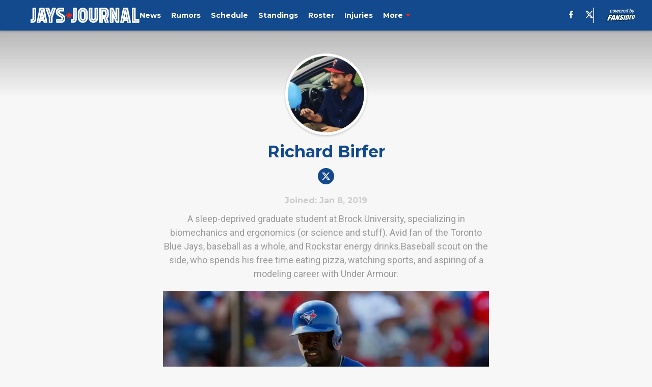

--- FILE ---
content_type: application/javascript
request_url: https://html-load.com/script/jaysjournal.com.js?hash=-1030037920
body_size: 137866
content:
// 
//# sourceMappingURL=[data-uri]
(function(){function a1y(t,e){const n=a1j();return(a1y=function(t,e){return n[t-=456]})(t,e)}function a1j(){const t=["<mask-reference>||<position> [/ <bg-size>]?||<repeat-style>||<geometry-box>||[<geometry-box>|no-clip]||<compositing-operator>||<masking-mode>","onmousedown","parent_after","<\/script>","should_apply_gdpr","&domain=","<attachment>#","!boolean-group","[auto|block|swap|fallback|optional]","display:none","containerId",'" is a required argument.',"has","srcset","Google","LayerList","/favicon.ico?","<grid-line> [/ <grid-line>]{0,3}","<'border-width'>","scrollX","statusText","pop","Unknown property","dogdrip.net","style","rtt","inside|outside|top|left|right|bottom|start|end|self-start|self-end|<percentage>|center"," > div { justify-content:center; } #","keyval","nthChildOf","onmessage","Window","langenscheidt.com","auto|loose|normal|strict|anywhere","getRandomValues","auto|wrap|nowrap","-apple-system|BlinkMacSystemFont","contentAreaSelectors","confirm","none|hidden|dotted|dashed|solid|double|groove|ridge|inset|outset","as_inmobi_cmp_host","element-invisible-selector","Element","<'text-emphasis-style'>||<'text-emphasis-color'>","First-party image load failed","setAttributeNS","aXZtc2xyNDhhY2Uzem9rZ3h0MTBiNnA=","decodeURI","sendBeacon","findValueFragments","filename","String","checkAtruleName","yahoo-mail-v1","<'max-block-size'>","name","auto|none|preserve-parent-color","ms, fetchElapsed: ","<masking-mode>#","khz","` should contain a prelude","content-ad","feature","<outline-radius>{1,4} [/ <outline-radius>{1,4}]?","cqmin","mask","consumeUntilLeftCurlyBracketOrSemicolon","https://ad-delivery.net/px.gif?ch=1","<'margin-right'>","en-us",'</h3><p style="margin:0;padding:0;font-size:10px;line-height: 1.2em;color:black;">',"next","WebGLRenderingContext is null","<'min-width'>","notificationPermissions","naturalHeight","<'margin-inline-end'>","windowSize","insertImpl","all","a2Zwdg==","show|hide","a3JCSnREKFFsdl4+I1toe1gxOW8mU0VBTS9uIk89IDA1UA==","b3V0cHV0","rem","documentElement","isLoaded","_serializeMappings","generatedLine","raw","acceptableAdsBait","padding-box|content-box","div#contents","snapInterval( <percentage> , <percentage> )|snapList( <percentage># )","lastIndexOf","hashchange","( <style-condition> )|( <style-feature> )|<general-enclosed>","Unknown at-rule descriptor","<media-condition>|[not|only]? <media-type> [and <media-condition-without-or>]?","<'column-width'>||<'column-count'>","auto|avoid|always|all|avoid-page|page|left|right|recto|verso|avoid-column|column|avoid-region|region","parent","https://static.dable.io/dist/plugin.min.js","cXhuNml1cDNvdDhnejdmbGN3MDlieQ==","data-empty-src","left|right|none|inline-start|inline-end","'[' <wq-name> ']'|'[' <wq-name> <attr-matcher> [<string-token>|<ident-token>] <attr-modifier>? ']'","silent|[[x-soft|soft|medium|loud|x-loud]||<decibel>]","ltr","[recovery] __tcfapi addEventListener","Dimension","negotiate_v4_fail_test","msie","<single-animation-iteration-count>#","teads","Negotiate v4 ","thenStack","<line-style>{1,4}","edl","7cfdc6c7","[<length>|<percentage>]{1,4}","https://report.ad-shield.cc/","solid|double|dotted|dashed|wavy","nextNonWsCode","__webdriver_unwrapped","<color-stop-length>|<color-stop-angle>","link","percentage-token","intersectionRatio","position","comma","scrollHeight","Tig5fCEvX1JEdjZRKSI4P0wjaFdscjs=",'Negotiate "',"lastScrollY","['~'|'|'|'^'|'$'|'*']? '='","gpt-minutemedia","<complex-real-selector-list>","purpose1 consent error","load","PEdjcE9JLwl6QVglNj85byByLmJtRlJpZT5Lc18pdjtWdQ==","repeating-linear-gradient( [<angle>|to <side-or-corner>]? , <color-stop-list> )","stylesheet","none|[<svg-length>+]#","Selector is expected","<'top'>{1,2}","doctype","tail","allowRunInIframe","<bg-position>#","sent","<'min-block-size'>","baseUrl"," node type","[above|below|right|left]? <length>? <image>?","hostname","interstitial","rel","<percentage>|<length>|<number>","<angle-percentage>","not <media-in-parens>","textAd","width-equal-or-less-than","DeclarationList","ms. Setting timeout to ","Node_textContent","wrapper","redirected","repeat( [<integer [1,∞]>] , [<line-names>? <fixed-size>]+ <line-names>? )","[csstree-match] BREAK after 15000 iterations","../","getBoundingClientRect","recovery_started","nightmarejs",".pages.dev","cmE7TUg3emZBb1EJeFRVaD9uPSFOSks5PHZgNXsjbVsz","Window_setTimeout","<'border-top-color'>{1,2}","KHIlOTZqVks3e2tQCWdEaE9jRnMnMTtNIkl1UVoveXFB","none|in-flow|all","cqw","[left|center|right|<length-percentage>] [top|center|bottom|<length-percentage>]","[AdBlockDetector] Cosmetic adblock detected","SelectorList","iframe error event","@stylistic|@historical-forms|@styleset|@character-variant|@swash|@ornaments|@annotation","scale( [<number>|<percentage>]#{1,2} )","<length-percentage>|min-content|max-content|auto","ac-","about:","_blank","<symbol>","givt_detected","WebGLRenderingContext.getParameter is not a function","every","Integer is expected","&url=","samsungbrowser","<'margin-block-start'>","<percentage>|<length>","auto|bullets|numbers|words|spell-out|<counter-style-name>","7Y6Y7J207KeA66W8IOu2iOufrOyYpOuKlCDspJEg66y47KCc6rCAIOuwnOyDne2WiOyKteuLiOuLpC4g7J6Q7IS47ZWcIOuCtOyaqeydhCDrs7TroKTrqbQgJ+2ZleyduCfsnYQg7YG066at7ZWY7IS47JqULg==","/cou/api_reco.php","<-webkit-gradient()>|<-legacy-linear-gradient>|<-legacy-repeating-linear-gradient>|<-legacy-radial-gradient>|<-legacy-repeating-radial-gradient>","src","` for ","Py0wOHRQKEpIMUVHeyVbaiZzIiBENWs=","negotiate_fail","longestMatch","structure","domAutomation","<mf-name>","cache_adblock_circumvent_score","iframe message timeout","coachjs","eDxbeWtZJTEtc0s5X0MwUmFqIzhPTGxdL0h3aHFGVQkz","Unknown node type `","is_tc_string_resolved","Equal sign is expected","content-box|border-box|fill-box|stroke-box|view-box","data-","loader","num","cmVzZXJ2ZWQx","copy","v20250731","connection","logs","removeEventListener","insertRule","http://api.dable.io/widgets/","<composite-style>#","unit","resource","domain switch: ignore","gpt-tdn","Not supported insert-rule | rule: ","ad-unit","gpt-adsinteractive","c204ZmtocndhOTR5MGV1cGoybnEx","rotateX( [<angle>|<zero>] )","inventory-removal-key","window.top.document.domain;","write","`, expected `","isSleipnir",";<\/script>","translateZ( <length> )","alphaStr","FontFace","isChannelConnected","minmax( [<length-percentage>|min-content|max-content|auto] , [<length-percentage>|<flex>|min-content|max-content|auto] )","filter","decodeURIComponent","condition","most-width|most-height|most-block-size|most-inline-size","webGL","HTMLAnchorElement","<relative-real-selector>#","installedModules","getAtruleDescriptor","applyTo","iterateNext","<percentage>","Comment","startsWith","gpt-enliple","nth","adshield-native","https://fb.html-load.com","<number [0,∞]> [/ <number [0,∞]>]?","[<declaration>? ';']* <declaration>?","<length>|thin|medium|thick","domain switched","as-empty-bidder","VHg8V3xYdmN1YkN6LWVrVS8gb2lNCSY6JUlnPjJoe3Nb","adblock_circumvent_score","isInAdIframe","as_session_id","navigator.permissions is undefined","<'border-top-style'>","auto|start|end|center|baseline|stretch","adshield-api","scale3d( [<number>|<percentage>]#{3} )","<length-percentage>{1,2}","right","w2g","hoyme.jp","log_version","<'border-style'>","<head","optimize-contrast|-moz-crisp-edges|-o-crisp-edges|-webkit-optimize-contrast","Blocked interstial slot define:","height-equal-or-less-than","background-color","dmtkcw==","tunebat.com","_isTcfNeeded","row|row-reverse|column|column-reverse","<'cue-before'> <'cue-after'>?","test/view/passed","webkitResolveLocalFileSystemURL","no-cache","safari/firefox src fetch error","default","hash","none|<filter-function-list>|<-ms-filter-function-list>","container","none|forwards|backwards|both","checkAtruleDescriptorName","auto|<length>|<percentage>","Too many inventory failures - ","ContentWindow not found","readystatechange","[<counter-name> <integer>?|<reversed-counter-name> <integer>?]+|none","eVw2WmcxcW1ea3pjJ3woWWlvUiI+Rgo=","navigator.permissions.query is not a function","Expected more digits in base 64 VLQ value.","<single-animation-fill-mode>#","tel:","keys","<color> <color-stop-length>?","HTMLStyleElement","auto|balance|stable|pretty","Raw","dvi","<page-selector-list>","736009zHGJcM","responseType","toPrimitive","null","<type-selector>|<subclass-selector>","www.whatcar.com","eventId=","isCmpBlockedFinally","<box>|margin-box","0d677ebc-1f69-4f65-bda7-2e402eb202d5","iframe ready deadline exceeded","default|menu|tooltip|sheet|none","<'opacity'>","transparent|aliceblue|antiquewhite|aqua|aquamarine|azure|beige|bisque|black|blanchedalmond|blue|blueviolet|brown|burlywood|cadetblue|chartreuse|chocolate|coral|cornflowerblue|cornsilk|crimson|cyan|darkblue|darkcyan|darkgoldenrod|darkgray|darkgreen|darkgrey|darkkhaki|darkmagenta|darkolivegreen|darkorange|darkorchid|darkred|darksalmon|darkseagreen|darkslateblue|darkslategray|darkslategrey|darkturquoise|darkviolet|deeppink|deepskyblue|dimgray|dimgrey|dodgerblue|firebrick|floralwhite|forestgreen|fuchsia|gainsboro|ghostwhite|gold|goldenrod|gray|green|greenyellow|grey|honeydew|hotpink|indianred|indigo|ivory|khaki|lavender|lavenderblush|lawngreen|lemonchiffon|lightblue|lightcoral|lightcyan|lightgoldenrodyellow|lightgray|lightgreen|lightgrey|lightpink|lightsalmon|lightseagreen|lightskyblue|lightslategray|lightslategrey|lightsteelblue|lightyellow|lime|limegreen|linen|magenta|maroon|mediumaquamarine|mediumblue|mediumorchid|mediumpurple|mediumseagreen|mediumslateblue|mediumspringgreen|mediumturquoise|mediumvioletred|midnightblue|mintcream|mistyrose|moccasin|navajowhite|navy|oldlace|olive|olivedrab|orange|orangered|orchid|palegoldenrod|palegreen|paleturquoise|palevioletred|papayawhip|peachpuff|peru|pink|plum|powderblue|purple|rebeccapurple|red|rosybrown|royalblue|saddlebrown|salmon|sandybrown|seagreen|seashell|sienna|silver|skyblue|slateblue|slategray|slategrey|snow|springgreen|steelblue|tan|teal|thistle|tomato|turquoise|violet|wheat|white|whitesmoke|yellow|yellowgreen","hypot( <calc-sum># )","ev-times.com","explicit","<id-selector>|<class-selector>|<attribute-selector>|<pseudo-class-selector>","blob:","getOwnPropertyNames","auto|never|always","gpt-clickio","recover_cmp_active","close","iframe ready timeout (fetch error)",' <html>\n      <head>\n        <style></style>\n        <style></style>\n        <style></style>\n        <style></style>\n        <style></style>\n        <style></style>\n        <meta name="as-event-handler-added" />\n      </head>\n      <body marginwidth="0" marginheight="0">\n        <a target="_blank" rel="noopener noreferrer" href>\n          <div id="container" class="vertical mid wide">\n            <div class="img_container">\n              <img src />\n            </div>\n            <div class="text_container">\n              <div class="title"></div>\n              <div class="description"></div>\n              <div class="sponsoredBy"></div>\n            </div>\n          </div>\n        </a>\n      </body>\n    </html>',"none|proximity|mandatory","/getconfig/sodar","https://c.amazon-adsystem.com/aax2/apstag.js","geniee-prebid","aW5wdXQ=","sizes","crios","&error=","JSON","consumeFunctionName","endsWith","url(","loc","auto|fixed","scrollX,Y","getConsentMetadata","overflow","columns","window.parent.parent.confiant.services().onASTAdLoad","eXB3engydXNtOG9nNXE3NHRhbmxiNnJpM3ZjZWhqOWtmMQ==","exportSnapshot","[<position> ,]? [[[<-legacy-radial-gradient-shape>||<-legacy-radial-gradient-size>]|[<length>|<percentage>]{2}] ,]? <color-stop-list>","__esModule","pubads","ApplePayError","100%","normal|<length>","Identifier, string or comma is expected","NmFreWhvcjgwbTM3c2xmdzF2eHA=","abc","<counter-style>|<string>|none","close-error-report","6d29821e","toSetString","whatcardev.haymarket.com","lab( [<percentage>|<number>|none] [<percentage>|<number>|none] [<percentage>|<number>|none] [/ [<alpha-value>|none]]? )","<box>#","none|text|all|-moz-none","always|[anchors-valid||anchors-visible||no-overflow]","start prebid request bidsBackHandler for ","relative","Element_classList","serif|sans-serif|cursive|fantasy|monospace","<'border-top-width'>||<'border-top-style'>||<color>","<integer>","checkStructure","document.documentElement is undefined","[full-width|proportional-width]","gpt-anymind","UnicodeRange","getUserIds","MSG_ACK_VISIBLE","a24xZWhvNmZqYnI0MHB4YzlpMnE=","startLine","[recovery] __tcfapi tcString is empty in GDPR region. value: ","Percentage","light-dark( <color> , <color> )","cmVzZXJ2ZWQxT3V0cHV0","cGxiaTIxY3hmbW8zNnRuNTB1cQ==","auto|start|end|left|right|center|justify","cfdc6c77","__tcfapi","detections","__fpjs_d_m","0|1","rect( [<length-percentage>|auto]{4} [round <'border-radius'>]? )","mimeTypesConsistent","border","<color>","[normal|<content-distribution>|<overflow-position>? [<content-position>|left|right]]#",'style="background-color: ',"instance","https://html-load.com","https://s.html-load.com","getBidResponses","dpi","8MVpAiw","state","Attribute selector (=, ~=, ^=, $=, *=, |=) is expected","Document_querySelector","none|always|column|page|spread","slotRenderEnded","coupang-dynamic","number-token","exp( <calc-sum> )","none|<custom-ident>+","phantomjs","<string>","none|element|text","response","ltr|rtl","tokenIndex","[<length>{2,3}&&<color>?]","document.head.appendChild, removeChild, childNodes","<html><head><script>","Terminate - not allowed running in iframe","dable-tdn","Percent sign is expected","isVisibleContent","slotRequested","alpha|luminance|match-source","static|relative|absolute|sticky|fixed|-webkit-sticky","none|<custom-ident>","normal|none|[<content-replacement>|<content-list>] [/ [<string>|<counter>]+]?","Unsupported version: ","ABCDEFGHIJKLMNOPQRSTUVWXYZabcdefghijklmnopqrstuvwxyz0123456789+/","[[auto|<length-percentage>]{1,2}]#","/view","plugins","[<type-selector>? <subclass-selector>*]!","<'container-name'> [/ <'container-type'>]?","normal|[<east-asian-variant-values>||<east-asian-width-values>||ruby]","<keyframes-name>","length","><head><script>","exec","__phantomas","getWrapper","' not supported","window.PluginArray is undefined","contents|none","[<url>|url-prefix( <string> )|domain( <string> )|media-document( <string> )|regexp( <string> )]#","auto|<color>{2}","scroll","center|start|end|self-start|self-end|flex-start|flex-end","randomUUID","<bg-clip>#","normal|small-caps","setTimeout","Intl","postMessage","XnpHW3dtCkNgPThCdj48Jl0wOlQgTCNweDNYbGktbikuNA==","out_of_page","MatchOnceBuffer","<xyz-space> [<number>|<percentage>|none]{3}","normal|stretch|<baseline-position>|[<overflow-position>? <self-position>]","test/v1ew/failed","isParentsDisplayNone","Failed to load website due to adblock: ",";<\/script></head></html>","/cou/iframe","AccentColor|AccentColorText|ActiveText|ButtonBorder|ButtonFace|ButtonText|Canvas|CanvasText|Field|FieldText|GrayText|Highlight|HighlightText|LinkText|Mark|MarkText|SelectedItem|SelectedItemText|VisitedText","find","27d518f0","start|end|center|justify|distribute|stretch","createItem","gpt-nextmillennium","layer","<supports-decl>|<supports-selector-fn>","rlh","Match","ZWhvcg==","findLastIndex","googletag","[<line-names>? [<fixed-size>|<fixed-repeat>]]* <line-names>? <auto-repeat> [<line-names>? [<fixed-size>|<fixed-repeat>]]* <line-names>?","done","<calc-product> [['+'|'-'] <calc-product>]*","<symbol> <symbol>?","c3hwMlc5IC0zT25TJjdIPXJWNEQ7VFthdyFdTUFJL31MbA==","item doesn't belong to list","transform",":after","[contextual|no-contextual]","<'-ms-scroll-snap-type'> <'-ms-scroll-snap-points-y'>","substring","root|nearest|self","element-visible-selector","async","<blur()>|<brightness()>|<contrast()>|<drop-shadow()>|<grayscale()>|<hue-rotate()>|<invert()>|<opacity()>|<saturate()>|<sepia()>","NWY7VnQicURMQjkxJ20KfT9SNlMoWiNBYEpyMEhRbEtQKQ==","okNetworkStatusCodes","onclick","<number>|<percentage>","ident-token","body > a > div > div > img","_mappings","iframe","-moz-ButtonDefault|-moz-ButtonHoverFace|-moz-ButtonHoverText|-moz-CellHighlight|-moz-CellHighlightText|-moz-Combobox|-moz-ComboboxText|-moz-Dialog|-moz-DialogText|-moz-dragtargetzone|-moz-EvenTreeRow|-moz-Field|-moz-FieldText|-moz-html-CellHighlight|-moz-html-CellHighlightText|-moz-mac-accentdarkestshadow|-moz-mac-accentdarkshadow|-moz-mac-accentface|-moz-mac-accentlightesthighlight|-moz-mac-accentlightshadow|-moz-mac-accentregularhighlight|-moz-mac-accentregularshadow|-moz-mac-chrome-active|-moz-mac-chrome-inactive|-moz-mac-focusring|-moz-mac-menuselect|-moz-mac-menushadow|-moz-mac-menutextselect|-moz-MenuHover|-moz-MenuHoverText|-moz-MenuBarText|-moz-MenuBarHoverText|-moz-nativehyperlinktext|-moz-OddTreeRow|-moz-win-communicationstext|-moz-win-mediatext|-moz-activehyperlinktext|-moz-default-background-color|-moz-default-color|-moz-hyperlinktext|-moz-visitedhyperlinktext|-webkit-activelink|-webkit-focus-ring-color|-webkit-link|-webkit-text","xx-small|x-small|small|medium|large|x-large|xx-large|xxx-large","from|to|<percentage>|<timeline-range-name> <percentage>",'<pre style="margin:0;padding:0;font-size:10px;line-height: 1em;color:black;">',"open-quote|close-quote|no-open-quote|no-close-quote",'iframe[name="',"flex-direction","_array","removeProperty","fo2nsdf","DocumentFragment","male|female|neutral","Combinator is expected","reject","title (english only)","alert","errorTrace","clearTimeout","window","PseudoClassSelector","cap","Date.now is not a function","<length-percentage>",'video/mp4; codecs="av01.0.02M.08"',"[<page-selector>#]?","element","Generic","enter","polygon( <fill-rule>? , [<length-percentage> <length-percentage>]# )","<'text-wrap-mode'>||<'text-wrap-style'>","Failed to decode protect-url: url is empty","lines","aG5bUlhtfERPSC86LkVWS0o7NH1TVQ==","<'grid-row-gap'> <'grid-column-gap'>?","params","normal|[<string> <number>]#","bhg.com","action","auto|all|none","eventName","normal|spell-out||digits||[literal-punctuation|no-punctuation]","<hex-color>|<color-function>|<named-color>|<color-mix()>|transparent","createList","MSG_ACK","w = window.parent.parent;","auto|use-script|no-change|reset-size|ideographic|alphabetic|hanging|mathematical|central|middle|text-after-edge|text-before-edge","POST","lookupOffset","https://static.criteo.net/js/ld/publishertag.prebid.js","auto|text|none|contain|all","x-frame-height","none|<single-transition-property>#","normal|reverse|inherit","scheme","invert(","<keyframe-block>+","true","getTokenStart","getClickUrl","invalid protect-id length: ","HTMLElement_dataset","[row|column]||dense","path","isBrave","beforeHtml","adapi.inlcorp.com","[[<integer>|infinite]{2}]#|auto","none|blink","none|[x|y|block|inline|both] [mandatory|proximity]?","rcap","<line-width>||<line-style>||<color>","dvh","browserKind","innerText","start|end|center|baseline|stretch","descriptors","https://securepubads.g.doubleclick.net/tag/js/gpt.js","4xkJPaB","auto|normal|active|inactive|disabled","[<length>|<percentage>|auto]{1,4}","jsHeapSizeLimit","normal|<string>","<page-margin-box-type> '{' <declaration-list> '}'","linear-gradient( [[<angle>|to <side-or-corner>]||<color-interpolation-method>]? , <color-stop-list> )","DOMTokenList","atrule","eDVBOGhFOT0KUUcxIkN1SidvVihJKT5sYlc0RCNlIEw2","<header","blN5TkRHJ01qL288VSBsIlFFa21pWDJIe1pZSmg0JT1f","reverse","intersectionRect","fGAJJ1JxajZDTldIXUk4c3g3dTNm","Unknown field `","Terminate - not active","frames","color( <colorspace-params> [/ [<alpha-value>|none]]? )","line","INVENTORY_FRAME","atob-btoa","dotted|solid|space|<string>","flip-block||flip-inline||flip-start",".start","data-cmp-ab","decorator","inventories","aXRoYw==","number","<mf-name> : <mf-value>","block","` has no known descriptors","_top","skipWs","scroll( [<axis>||<scroller>]? )","https://t.html-load.com","wrong googletag.pubads()","auto|normal|stretch|<baseline-position>|<overflow-position>? <self-position>","data-owner","wrap|none","gpt_slot_rendered_time","ZT9gM0FVPDJaWzsJaUpFRlYnfFBhOFQ1ai0udiA6cSNIKQ==","__tcfapiLocator","Node_insertBefore","reserved2Input","ndtvprofit.com","Failed to get key from: ","auto|none|[[pan-x|pan-left|pan-right]||[pan-y|pan-up|pan-down]||pinch-zoom]|manipulation","auto|normal|stretch|<baseline-position>|<overflow-position>? [<self-position>|left|right]","slice|clone","<single-animation-composition>#","revokeObjectURL","cmd","root","Node_appendChild","caption|icon|menu|message-box|small-caption|status-bar",") error","webkitMediaStream","insertData","reinsert","upload","rect( <top> , <right> , <bottom> , <left> )|rect( <top> <right> <bottom> <left> )","<!DOCTYPE html>","ORDERED_NODE_ITERATOR_TYPE","auto|from-font|<length>|<percentage>","keepOriginalAcceptableAds","reference"," requestBids.before hook: ","normal|<try-size>","auto|crisp-edges|pixelated|optimizeSpeed|optimizeQuality|<-non-standard-image-rendering>","offset","<length>|auto","edge","Y3E5ODM0a2h3czJ0cmFnajdmbG55bXU=","Promise","bTg5NjFxd3pnaHUyN3hlb2FwbjNrNWlsdnJmamM0c3l0MA==","auto|thin|none","httpEquiv","Mozilla/5.0 (Macintosh; Intel Mac OS X 10_15_7) AppleWebKit/537.36 (KHTML, like Gecko) Chrome/139.0.0.0 Safari/537.36","str","1975206DQdntd","<'margin-inline'>","webkitSpeechGrammar","setTargeting","<html><head></head><body></body></html>","<mask-reference>#","asin( <calc-sum> )","anchor( <anchor-element>?&&<anchor-side> , <length-percentage>? )","HTMLElement","HTMLFormElement","isElementDisplayNone","script:","skip-node","auto|bar|block|underscore","URLSearchParams","none|<image>","performance_gpt_ad_rendered","unshift","<ns-prefix>? <ident-token>","<'inset-inline'>","last_bfa_at","/prebid.js","repeat|stretch|round","event_sample_ratio","AtrulePrelude","<display-outside>?&&[flow|flow-root]?&&list-item","<'align-self'> <'justify-self'>?","prelude","closest","applyRatio","r script executed more than once","getAttributeKeys","gpt-adingo","auth","version","normal|ultra-condensed|extra-condensed|condensed|semi-condensed|semi-expanded|expanded|extra-expanded|ultra-expanded|<percentage>","outerWidth","isSamsungBrowser","parseWithFallback","randomize","s.amazon-adsystem.com","lvh","_selenium","que","Bad syntax reference: ","hostage","none|both|horizontal|vertical|block|inline","set","visit","First-party image load success","<'list-style-type'>||<'list-style-position'>||<'list-style-image'>","Destroying blocked slots : ","none|strict|content|[[size||inline-size]||layout||style||paint]"," not an object","bkVlSkthLjpQe0E7eDBVTCI0J1hGbXx9d2Z2elEjN1pTKA==","shouldNegotiateAds","adms","<blend-mode>|plus-lighter","HTMLIFrameElement_contentWindow","prevUntil","normal|text|emoji|unicode","body > div > span > div","[<url> [format( <string># )]?|local( <family-name> )]#","inline-block|inline-list-item|inline-table|inline-flex|inline-grid","cp.edl.co.kr","cos( <calc-sum> )","shouldReinsertByUrl","Anchor element doesn't have parent","_Selenium_IDE_Recorder","none|non-scaling-stroke|non-scaling-size|non-rotation|fixed-position","onerror","cef","api","internet_explorer","[recoverTcfCMP] ","naver","getAtrule","lastChanged","Y29rcQ==","none|<offset-path>||<coord-box>",'<script src="',"normal|[<numeric-figure-values>||<numeric-spacing-values>||<numeric-fraction-values>||ordinal||slashed-zero]","rng","attr( <attr-name> <type-or-unit>? [, <attr-fallback>]? )","none|manual|auto","NW52MWllZ3phMjY5anU4c29reTA0aDNwN3JsdGN4bWJx","host","/negotiate/v4/image?width=","for","margin: 0; padding: 0;","tokenCount","grayscale( <number-percentage> )","<paint>",'"><\/script>',"fromCodePoint","direction","comma-token","in [<rectangular-color-space>|<polar-color-space> <hue-interpolation-method>?|<custom-color-space>]","-moz-repeating-linear-gradient( <-legacy-linear-gradient-arguments> )|-webkit-repeating-linear-gradient( <-legacy-linear-gradient-arguments> )|-o-repeating-linear-gradient( <-legacy-linear-gradient-arguments> )","auto|<anchor-name>","consumeUntilBalanceEnd","3rd-party fetch unexpected response","<ident> ['.' <ident>]*","iframe msg err: ","check","<compound-selector> [<combinator>? <compound-selector>]*","hwb( [<hue>|none] [<percentage>|none] [<percentage>|none] [/ [<alpha-value>|none]]? )","whale","none|[<'grid-template-rows'> / <'grid-template-columns'>]|[<line-names>? <string> <track-size>? <line-names>?]+ [/ <explicit-track-list>]?","<image>|none","finally","Maximum iteration number exceeded (please fill an issue on https://github.com/csstree/csstree/issues)","jump-start|jump-end|jump-none|jump-both|start|end","fetchLater","Property","normal|[light|dark|<custom-ident>]+&&only?","setIsTcfNeeded","__nightmare","[<length-percentage>|<number>|auto]{1,4}","opts","uBlock Origin","Inventory(","728","getSizes","originalAds","label","top","fXFCPHpgUFpbWUg6MHNqdmFPcA==","as-revalidator","}-token","snigel","renderer","ddg/","O2ZlUVhcLk54PHl9MgpVOWJJU0wvNmkhWXUjQWh8Q15a","Heartbeat timeout.","supports(","gpt-vuukle","\x3c!--","Unexpected end of input","Zm1qeA==","none|[<shape-box>||<basic-shape>]|<image>","\n  syntax: ","errArgs","return this","[<length-percentage>|left|center|right|top|bottom]|[[<length-percentage>|left|center|right]&&[<length-percentage>|top|center|bottom]] <length>?","horizontal-tb|vertical-rl|vertical-lr|sideways-rl|sideways-lr|<svg-writing-mode>","enliple","https://img-load.com","setItem","test","width not removed","%%%INV_CODE%%%","evalLength","delim-token","<'bottom'>","atrulePrelude","addEventListener","file","[AdBlockDetector] Snippet adblock detected","defineOutOfPageSlot","ADNXSMediation","<mask-layer>#","adsinteractive","document.classList.contains","Hex digit is expected","Comma","/negotiate/v4/fetch?passcode=","display:inline-block; width:300px !important; height:250px !important; position: absolute; top: -10000px; left: -10000px; visibility: visible","<'margin'>","usedJSHeapSize","selector","visible|hidden|clip|scroll|auto","[center|[[left|right|x-start|x-end]? <length-percentage>?]!]#","map","scaleZ( [<number>|<percentage>] )","[<compound-selector>? <pseudo-compound-selector>*]!","additionalAdsBait","ADS_FRAME","padding-bottom","delete","requestIdleCallback","walkContext","dWwyb3cwMWo5enE1OG1mazRjdjM3YWJzeWlndGVoNnhu","<declaration-value>?","ping","document.querySelectorAll","'progid:' [<ident-token> '.']* [<ident-token>|<function-token> <any-value>? )]","idx","replacingPlaceholders","nextState","loaded","[<string>|contents|<image>|<counter>|<quote>|<target>|<leader()>|<attr()>]+","none|button|button-arrow-down|button-arrow-next|button-arrow-previous|button-arrow-up|button-bevel|button-focus|caret|checkbox|checkbox-container|checkbox-label|checkmenuitem|dualbutton|groupbox|listbox|listitem|menuarrow|menubar|menucheckbox|menuimage|menuitem|menuitemtext|menulist|menulist-button|menulist-text|menulist-textfield|menupopup|menuradio|menuseparator|meterbar|meterchunk|progressbar|progressbar-vertical|progresschunk|progresschunk-vertical|radio|radio-container|radio-label|radiomenuitem|range|range-thumb|resizer|resizerpanel|scale-horizontal|scalethumbend|scalethumb-horizontal|scalethumbstart|scalethumbtick|scalethumb-vertical|scale-vertical|scrollbarbutton-down|scrollbarbutton-left|scrollbarbutton-right|scrollbarbutton-up|scrollbarthumb-horizontal|scrollbarthumb-vertical|scrollbartrack-horizontal|scrollbartrack-vertical|searchfield|separator|sheet|spinner|spinner-downbutton|spinner-textfield|spinner-upbutton|splitter|statusbar|statusbarpanel|tab|tabpanel|tabpanels|tab-scroll-arrow-back|tab-scroll-arrow-forward|textfield|textfield-multiline|toolbar|toolbarbutton|toolbarbutton-dropdown|toolbargripper|toolbox|tooltip|treeheader|treeheadercell|treeheadersortarrow|treeitem|treeline|treetwisty|treetwistyopen|treeview|-moz-mac-unified-toolbar|-moz-win-borderless-glass|-moz-win-browsertabbar-toolbox|-moz-win-communicationstext|-moz-win-communications-toolbox|-moz-win-exclude-glass|-moz-win-glass|-moz-win-mediatext|-moz-win-media-toolbox|-moz-window-button-box|-moz-window-button-box-maximized|-moz-window-button-close|-moz-window-button-maximize|-moz-window-button-minimize|-moz-window-button-restore|-moz-window-frame-bottom|-moz-window-frame-left|-moz-window-frame-right|-moz-window-titlebar|-moz-window-titlebar-maximized","papi","<'min-height'>","consents","shouldApplyGdpr","lvw","StyleSheet","SupportsDeclaration","api.adiostech.com","<generic>","<custom-ident> : <integer>+ ;","#adshield","getType","ops","plainchicken.com","Element_attributes","timestamp","none|<filter-function-list>","/negotiate/v4/script?passcode=","auto|none|<dashed-ident>|<scroll()>|<view()>","<number>|left|center|right|leftwards|rightwards","enjgioijew","a2AoNTl3aikie2c+c1xvNlRpQXgKTFA/cWFwdDBdLUl5ZQ==","midhudsonnews.com","<color>{1,4}","'>'|'+'|'~'|['|' '|']","any","MW53c3I3dms4ZmgwbDN1dDkyamlncXg2ejQ1Y3BibXlv","XXX","readyState","<mf-plain>|<mf-boolean>|<mf-range>","clientWidth","releaseCursor","INTERSTITIAL","bzVoa203OHVwMnl4d3Z6c2owYXQxYmdscjZlaTQzbmNx","visualViewport","<track-breadth>|minmax( <inflexible-breadth> , <track-breadth> )|fit-content( <length-percentage> )","none|auto|textfield|menulist-button|<compat-auto>","reportToSentry","referrer","rest","fromEntries","throw","_self","<feature-value-block>+","em5iZw==","cXA1cjg0Mnljdnhqb3diYXo3dWh0czlnazZpMGVtbjEzZg==","attributes","url( <string> <url-modifier>* )|<url-token>","<'-ms-scroll-snap-type'> <'-ms-scroll-snap-points-x'>","original","as_logs","/adsid/integrator.js","insertList","combo","syntax","Number sign is not allowed","matrix( <number>#{6} )","-webkit-gradient( <-webkit-gradient-type> , <-webkit-gradient-point> [, <-webkit-gradient-point>|, <-webkit-gradient-radius> , <-webkit-gradient-point>] [, <-webkit-gradient-radius>]? [, <-webkit-gradient-color-stop>]* )","adingo","parentElement","728px","joinAdInterestGroup","eDI5aGI4cHd2c2lsY21xMDY1dDQzN3JueXVvMWpmemtl",".source","none|<length>","fminer","Bad syntax","video","numeric-only|allow-keywords","createDescriptor","insertAdjacentHTML","getOwnPropertyDescriptor","recovery","ACK","(function(){","prebid","Scheduler Terminated with unexpected non-error instance: ","copyScriptElement","getProperty","Negotiate v4 retry(","cdn-exchange.toastoven.net","heightEval","combinator","enums","target-counters( [<string>|<url>] , <custom-ident> , <string> , <counter-style>? )","7d518f02","insertAdjacentElement","none|[crop||cross]","miter|round|bevel","em1wYw==","3rd-party xhr error","colon-token","( <container-condition> )|( <size-feature> )|style( <style-query> )|<general-enclosed>","__sa_","consume","charCode","tcloaded","[<angular-color-stop> [, <angular-color-hint>]?]# , <angular-color-stop>","article","none|ideograph-alpha|ideograph-numeric|ideograph-parenthesis|ideograph-space","getAttributeNames","toLog","dvw","?version=","defineProperty","Worker","context","viewport","gptDisabledByMissingTcf","entries","<integer>|auto","[AdBlockDetector] acceptable ads check target ","floor","MatchOnce","light","self","compareByGeneratedPositionsDeflated","LklwPnN6SjhFd2FoWU0vdjt5S2M9ZgooW19UIHEzbk9T","width-equal-or-greater-than","dataset","AV1 codec is not supported. Video negotiation will be suppressed.","&padding=","modifier","tri","element-not-selector","<url>|<image()>|<image-set()>|<element()>|<paint()>|<cross-fade()>|<gradient>","ensureInit","setImmediate","object","Parentheses","generic","callback","/negotiate/v4/css?passcode=","tagNameFilter","isBalanceEdge","nextUntil","<wq-name>|<ns-prefix>? '*'","<svg-length>","Number","isNaN","atrules","pow( <calc-sum> , <calc-sum> )","try-catch","getDetections","forceBraces","var( <custom-property-name> , <declaration-value>? )","none|auto","isAdBlockerDetected","[shorter|longer|increasing|decreasing] hue","counters( <counter-name> , <string> , <counter-style>? )","tagName","<outline-radius>","getLocationRange","` for `visit` option (should be: ","_generateSourcesContent","Operator","sdk_version","validate","[<'animation-range-start'> <'animation-range-end'>?]#","img_dggnaogcyx5g7dge2a9x2g7yda9d","reserved1Output"," or hex digit","none|all|<dashed-ident>#","cmpStr","notificationPermissions signal unexpected behaviour","CrOS","[none|<keyframes-name>]#","<'inset-block-start'>","safari/firefox iframe timeout","<feature-value-declaration>","Name is expected","Unknown feature ","<'pause-before'> <'pause-after'>?","<geometry-box>#","max","width not set properly","[<linear-color-stop> [, <linear-color-hint>]?]# , <linear-color-stop>","setSource","mustExcludeStrings","MessageEvent_data","reserved2","[alternate||[over|under]]|inter-character","matches","duration","setPrototypeOf","<custom-ident>","parseRulePrelude","ports","DOMParser_parseFromString","element-selector","[<'view-timeline-name'> <'view-timeline-axis'>?]#","__driver_evaluate","<line-style>","string-token","f8d5326a","Invalid base64 digit: ","cyclic|numeric|alphabetic|symbolic|additive|[fixed <integer>?]|[extends <counter-style-name>]","eof","/pagead/drt/ui","PerformanceEntry","aWQ=","Event","FeatureRange","error","lvmax","urlGenerate","localStorage","eventSampleRatio","sort","pluginsArray","<fixed-breadth>|minmax( <fixed-breadth> , <track-breadth> )|minmax( <inflexible-breadth> , <fixed-breadth> )","indexOf","auto|<length>","text-ad","gpt-highfivve",'link[rel="icon"]',"relevantmagazine.com","Unknown type: ","adsbygoogle",'" target="_blank" style="margin:0;font-size:10px;line-height: 1.2em;color:black;">Details</a>',"random","ratio","as_selected","destroySlots","<number-percentage>{1,4}&&fill?","2187933KXEVbT","getWindowId","'.' <ident-token>","ray( <angle>&&<ray-size>?&&contain?&&[at <position>]? )","clearInterval","Reflect","isVisibleNode","attributionsrc","padding-left","upright|rotate-left|rotate-right","forEach","<'-ms-content-zoom-snap-type'>||<'-ms-content-zoom-snap-points'>","gpt-adapex","/negotiate/script-set-value?passcode=","YEg7NFN5TUIuCmZ1eG52I1JyUDNFSlEmOVlbTzBjCUNVbw==","<supports-condition>","isEmpty","normal|[<number> <integer>?]","use","normal|<number>|<length>|<percentage>","iframe load error: ","QjggL1k5b11WSENfcDN5dApoVE9OaTVxNklHLXI9Mmcl","//# sourceURL=rtb_adm.js","<grid-line>","pathname","gamezop.com","column","dppx","autoRecovery","gecko","outerHTML","as_apply","matchType","getItem","-webkit-calc(","https://content-loader.com","none|all|[digits <integer>?]","knowt.com","addProperty_","pubkey","X2w8IFZ6cURGOjJnNjF3e2ltKCI3TEFaYS9eaiVcJ0s/","[[left|center|right|top|bottom|<length-percentage>]|[left|center|right|<length-percentage>] [top|center|bottom|<length-percentage>]|[center|[left|right] <length-percentage>?]&&[center|[top|bottom] <length-percentage>?]]","rgba(247, 248, 224, 0.5)","isDelim","[normal|<baseline-position>|<content-distribution>|<overflow-position>? <content-position>]#","<ident>","HTMLTemplateElement","_parent","decodeUrl","<'max-width'>","btoa","https://qa.html-load.com","reserved1","peek","elem","<'flex-direction'>||<'flex-wrap'>","marker-end","__fxdriver_unwrapped","failed",", scrollX: ","javascript:","j7p.jp","xywh( <length-percentage>{2} <length-percentage [0,∞]>{2} [round <'border-radius'>]? )","Condition is expected","window.external.toString is not a function","Analytics.event(","sepia( <number-percentage> )","none|[[<dashed-ident>||<try-tactic>]|<'position-area'>]#","shouldPageviewOnUrlChange","getParameter","$chrome_asyncScriptInfo","addConnectionHandler","onload","adshieldAvgRTT","normal|small-caps|all-small-caps|petite-caps|all-petite-caps|unicase|titling-caps","auto|<position>","[normal|x-slow|slow|medium|fast|x-fast]||<percentage>","crossorigin","attachShadow","<track-size>+","function a0Z(e,Z){const L=a0e();return a0Z=function(w,Q){w=w-0xf2;let v=L[w];return v;},a0Z(e,Z);}function a0e(){const eD=['onload','as_','526myoEGc','push','__sa_','__as_ready_resolve','__as_rej','addEventListener','LOADING','XMLHttpRequest','entries','getOwnPropertyDescriptor','_as_prehooked_functions','status','script_onerror','__fr','xhr_defer','href','isAdBlockerDetected','length','then','8fkpCwc','onerror','apply','readyState','_as_prehooked','set','__as_new_xhr_data','Window','catch','charCodeAt','location','document','onreadystatechange','__as_xhr_open_args','_as_injected_functions','DONE','open','toLowerCase','handleEvent','defineProperty','name','54270lMbrbp','__as_is_xhr_loading','prototype','decodeURIComponent','contentWindow','EventTarget','407388pPDlir','__as_xhr_onload','collect','get','call','JSON','setAttribute','Element','btoa','__as_is_ready_state_change_loading','GET','4281624sRJEmx','__origin','currentScript','1433495pfzHcj','__prehooked','1079200HKAVfx','window','error','687boqfKv','fetch','load','1578234UbzukV','function','remove','hostname','adshield'];a0e=function(){return eD;};return a0e();}(function(e,Z){const C=a0Z,L=e();while(!![]){try{const w=-parseInt(C(0x10a))/0x1*(-parseInt(C(0x114))/0x2)+-parseInt(C(0xf7))/0x3+-parseInt(C(0x127))/0x4*(parseInt(C(0x13c))/0x5)+parseInt(C(0x10d))/0x6+parseInt(C(0x105))/0x7+parseInt(C(0x107))/0x8+-parseInt(C(0x102))/0x9;if(w===Z)break;else L['push'](L['shift']());}catch(Q){L['push'](L['shift']());}}}(a0e,0x24a95),((()=>{'use strict';const m=a0Z;const Z={'HTMLIFrameElement_contentWindow':()=>Object[m(0x11d)](HTMLIFrameElement[m(0xf3)],m(0xf5)),'XMLHttpRequest_open':()=>Q(window,m(0x11b),m(0x137)),'Window_decodeURIComponent':()=>Q(window,m(0x12e),m(0xf4)),'Window_fetch':()=>Q(window,m(0x12e),m(0x10b)),'Element_setAttribute':()=>Q(window,m(0xfe),m(0xfd)),'EventTarget_addEventListener':()=>Q(window,m(0xf6),m(0x119))},L=m(0x116)+window[m(0xff)](window[m(0x131)][m(0x123)]),w={'get'(){const R=m;return this[R(0xf9)](),window[L];},'collectOne'(v){window[L]=window[L]||{},window[L][v]||(window[L][v]=Z[v]());},'collect'(){const V=m;window[L]=window[L]||{};for(const [v,l]of Object[V(0x11c)](Z))window[L][v]||(window[L][v]=l());}};function Q(v,l,X){const e0=m;var B,s,y;return e0(0x108)===l[e0(0x138)]()?v[X]:e0(0x132)===l?null===(B=v[e0(0x132)])||void 0x0===B?void 0x0:B[X]:e0(0xfc)===l?null===(s=v[e0(0xfc)])||void 0x0===s?void 0x0:s[X]:null===(y=v[l])||void 0x0===y||null===(y=y[e0(0xf3)])||void 0x0===y?void 0x0:y[X];}((()=>{const e2=m;var v,X,B;const y=W=>{const e1=a0Z;let b=0x0;for(let O=0x0,z=W[e1(0x125)];O<z;O++){b=(b<<0x5)-b+W[e1(0x130)](O),b|=0x0;}return b;};null===(v=document[e2(0x104)])||void 0x0===v||v[e2(0x10f)]();const g=function(W){const b=function(O){const e3=a0Z;return e3(0x113)+y(O[e3(0x131)][e3(0x110)]+e3(0x11e));}(W);return W[b]||(W[b]={}),W[b];}(window),j=function(W){const b=function(O){const e4=a0Z;return e4(0x113)+y(O[e4(0x131)][e4(0x110)]+e4(0x135));}(W);return W[b]||(W[b]={}),W[b];}(window),K=e2(0x113)+y(window[e2(0x131)][e2(0x110)]+e2(0x12b));(X=window)[e2(0x117)]||(X[e2(0x117)]=[]),(B=window)[e2(0x118)]||(B[e2(0x118)]=[]);let x=!0x1;window[e2(0x117)][e2(0x115)](()=>{x=!0x0;});const E=new Promise(W=>{setTimeout(()=>{x=!0x0,W();},0x1b5d);});function N(W){return function(){const e5=a0Z;for(var b=arguments[e5(0x125)],O=new Array(b),z=0x0;z<b;z++)O[z]=arguments[z];return x?W(...O):new Promise((k,S)=>{const e6=e5;W(...O)[e6(0x126)](k)[e6(0x12f)](function(){const e7=e6;for(var f=arguments[e7(0x125)],q=new Array(f),A=0x0;A<f;A++)q[A]=arguments[A];E[e7(0x126)](()=>S(...q)),window[e7(0x118)][e7(0x115)]({'type':e7(0x10b),'arguments':O,'errArgs':q,'reject':S,'resolve':k});});});};}const I=W=>{const e8=e2;var b,O,z;return e8(0x101)===(null===(b=W[e8(0x134)])||void 0x0===b?void 0x0:b[0x0])&&0x0===W[e8(0x11f)]&&((null===(O=W[e8(0x134)])||void 0x0===O?void 0x0:O[e8(0x125)])<0x3||!0x1!==(null===(z=W[e8(0x134)])||void 0x0===z?void 0x0:z[0x2]));},M=()=>{const e9=e2,W=Object[e9(0x11d)](XMLHttpRequest[e9(0xf3)],e9(0x133)),b=Object[e9(0x11d)](XMLHttpRequest[e9(0xf3)],e9(0x12a)),O=Object[e9(0x11d)](XMLHttpRequestEventTarget[e9(0xf3)],e9(0x128)),z=Object[e9(0x11d)](XMLHttpRequestEventTarget[e9(0xf3)],e9(0x112));W&&b&&O&&z&&(Object[e9(0x13a)](XMLHttpRequest[e9(0xf3)],e9(0x133),{'get':function(){const ee=e9,k=W[ee(0xfa)][ee(0xfb)](this);return(null==k?void 0x0:k[ee(0x103)])||k;},'set':function(k){const eZ=e9;if(x||!k||eZ(0x10e)!=typeof k)return W[eZ(0x12c)][eZ(0xfb)](this,k);const S=f=>{const eL=eZ;if(this[eL(0x12a)]===XMLHttpRequest[eL(0x136)]&&I(this))return this[eL(0x100)]=!0x0,E[eL(0x126)](()=>{const ew=eL;this[ew(0x100)]&&(this[ew(0x100)]=!0x1,k[ew(0xfb)](this,f));}),void window[eL(0x118)][eL(0x115)]({'type':eL(0x122),'callback':()=>(this[eL(0x100)]=!0x1,k[eL(0xfb)](this,f)),'xhr':this});k[eL(0xfb)](this,f);};S[eZ(0x103)]=k,W[eZ(0x12c)][eZ(0xfb)](this,S);}}),Object[e9(0x13a)](XMLHttpRequest[e9(0xf3)],e9(0x12a),{'get':function(){const eQ=e9;var k;return this[eQ(0x100)]?XMLHttpRequest[eQ(0x11a)]:null!==(k=this[eQ(0x12d)])&&void 0x0!==k&&k[eQ(0x12a)]?XMLHttpRequest[eQ(0x136)]:b[eQ(0xfa)][eQ(0xfb)](this);}}),Object[e9(0x13a)](XMLHttpRequestEventTarget[e9(0xf3)],e9(0x128),{'get':function(){const ev=e9,k=O[ev(0xfa)][ev(0xfb)](this);return(null==k?void 0x0:k[ev(0x103)])||k;},'set':function(k){const el=e9;if(x||!k||el(0x10e)!=typeof k)return O[el(0x12c)][el(0xfb)](this,k);const S=f=>{const er=el;if(I(this))return this[er(0xf2)]=!0x0,E[er(0x126)](()=>{const eX=er;this[eX(0xf2)]&&(this[eX(0xf2)]=!0x1,k[eX(0xfb)](this,f));}),void window[er(0x118)][er(0x115)]({'type':er(0x122),'callback':()=>(this[er(0xf2)]=!0x1,k[er(0xfb)](this,f)),'xhr':this});k[er(0xfb)](this,f);};S[el(0x103)]=k,O[el(0x12c)][el(0xfb)](this,S);}}),Object[e9(0x13a)](XMLHttpRequestEventTarget[e9(0xf3)],e9(0x112),{'get':function(){const eB=e9;return z[eB(0xfa)][eB(0xfb)](this);},'set':function(k){const es=e9;if(x||!k||es(0x10e)!=typeof k)return z[es(0x12c)][es(0xfb)](this,k);this[es(0xf8)]=k,this[es(0x119)](es(0x109),S=>{const ey=es;I(this)&&window[ey(0x118)][ey(0x115)]({'type':ey(0x122),'callback':()=>{},'xhr':this});}),z[es(0x12c)][es(0xfb)](this,k);}}));};function P(W){return function(){const eg=a0Z;for(var b=arguments[eg(0x125)],O=new Array(b),z=0x0;z<b;z++)O[z]=arguments[z];return this[eg(0x134)]=O,W[eg(0x129)](this,O);};}function Y(W,b,O){const et=e2,z=Object[et(0x11d)](W,b);if(z){const k={...z,'value':O};delete k[et(0xfa)],delete k[et(0x12c)],Object[et(0x13a)](W,b,k);}else W[b]=O;}function D(W,b,O){const ej=e2,z=W+'_'+b,k=w[ej(0xfa)]()[z];if(!k)return;const S=ej(0x108)===W[ej(0x138)]()?window:ej(0x132)===W?window[ej(0x132)]:ej(0xfc)===W?window[ej(0xfc)]:window[W][ej(0xf3)],f=function(){const eK=ej;for(var A=arguments[eK(0x125)],U=new Array(A),F=0x0;F<A;F++)U[F]=arguments[F];try{const J=j[z];return J?J[eK(0xfb)](this,k,...U):k[eK(0xfb)](this,...U);}catch(G){return k[eK(0xfb)](this,...U);}},q=O?O(f):f;Object[ej(0x13a)](q,ej(0x13b),{'value':b}),Object[ej(0x13a)](q,ej(0x106),{'value':!0x0}),Y(S,b,q),window[ej(0x117)][ej(0x115)](()=>{const ex=ej;window[ex(0x111)]&&!window[ex(0x111)][ex(0x124)]&&S[b]===q&&Y(S,b,k);}),g[z]=q;}window[K]||(w[e2(0xf9)](),D(e2(0x11b),e2(0x137),P),D(e2(0xfe),e2(0xfd)),D(e2(0x12e),e2(0x10b),N),(function(){const eN=e2,W=(z,k)=>new Promise((S,f)=>{const eE=a0Z,[q]=k;q[eE(0x121)]?f(k):(E[eE(0x126)](()=>f(k)),z[eE(0x119)](eE(0x10c),()=>S()),window[eE(0x118)][eE(0x115)]({'type':eE(0x120),'reject':()=>f(k),'errArgs':k,'tag':z}));}),b=Object[eN(0x11d)](HTMLElement[eN(0xf3)],eN(0x128));Object[eN(0x13a)](HTMLElement[eN(0xf3)],eN(0x128),{'get':function(){const eI=eN,z=b[eI(0xfa)][eI(0xfb)](this);return(null==z?void 0x0:z[eI(0x103)])||z;},'set':function(z){const eo=eN;var k=this;if(x||!(this instanceof HTMLScriptElement)||eo(0x10e)!=typeof z)return b[eo(0x12c)][eo(0xfb)](this,z);const S=function(){const ei=eo;for(var f=arguments[ei(0x125)],q=new Array(f),A=0x0;A<f;A++)q[A]=arguments[A];return W(k,q)[ei(0x12f)](U=>z[ei(0x129)](k,U));};S[eo(0x103)]=z,b[eo(0x12c)][eo(0xfb)](this,S);}});const O=EventTarget[eN(0xf3)][eN(0x119)];EventTarget[eN(0xf3)][eN(0x119)]=function(){const eM=eN;for(var z=this,k=arguments[eM(0x125)],S=new Array(k),f=0x0;f<k;f++)S[f]=arguments[f];const [q,A,...U]=S;if(x||!(this instanceof HTMLScriptElement)||eM(0x109)!==q||!(A instanceof Object))return O[eM(0xfb)](this,...S);const F=function(){const eP=eM;for(var J=arguments[eP(0x125)],G=new Array(J),H=0x0;H<J;H++)G[H]=arguments[H];return W(z,G)[eP(0x12f)](T=>{const eY=eP;eY(0x10e)==typeof A?A[eY(0x129)](z,T):A[eY(0x139)](...T);});};O[eM(0xfb)](this,q,F,...U);};}()),M(),window[K]=!0x0);})());})()));","generic( kai )|generic( fangsong )|generic( nastaliq )","matchAtrulePrelude","fxios/","<inset()>|<xywh()>|<rect()>|<circle()>|<ellipse()>|<polygon()>|<path()>","GeneralEnclosed","ads-partners.coupang.com","Map","border-box|content-box|margin-box|padding-box","auto|isolate","closest-side|closest-corner|farthest-side|farthest-corner|sides","inventory","pub_300x250m","4363911mmnLAh","none|capitalize|uppercase|lowercase|full-width|full-size-kana","ins","[visible|hidden|clip|scroll|auto]{1,2}|<-non-standard-overflow>","addMapping","[diagonal-fractions|stacked-fractions]","not <supports-in-parens>|<supports-in-parens> [and <supports-in-parens>]*|<supports-in-parens> [or <supports-in-parens>]*","middle","<easing-function>#","http://localhost","[<box>|border|padding|content|text]#","Array","compareByOriginalPositionsNoSource","<length>|<percentage>","<rectangular-color-space>|<polar-color-space>|<custom-color-space>","contentWindow","-1000px","[<url>|<gradient>|none] [<length-percentage>{4} <-webkit-mask-box-repeat>{2}]?","ignore|normal|select-after|select-before|select-menu|select-same|select-all|none","purpose","denied","<-ms-filter-function-progid>|<-ms-filter-function-legacy>","read-only|read-write|read-write-plaintext-only","adsense","kind","auto|<string>","rotateY( [<angle>|<zero>] )","N is expected","base64 failed","heartbeat","skipUntilBalanced","api.reurl.co.kr","__webdriverFunc","CSSPrimitiveValue","RegExp","getElementsByClassName","lookupType","Frame not visible","emit","HTMLVideoElement","fuse","hidden","balance","` node type definition","scaleY( [<number>|<percentage>] )","forEachRight","[recoverTcfCMP] __tcfloaded_cache miss. Loading...","UserAgent","( <declaration> )","sign( <calc-sum> )","svw","Module","absolute","_ignoreInvalidMapping","appVersion","[<filter-function>|<url>]+","frameStatus:failed","[-token","AS-ENCODED-VAL","gpt-ima","[normal|small-caps]","__tcfapi not found within timeout","b3U3ZXJjdnc5bDAxeWdobmZpcDY4NWJ6eHF0YWszc2ptNA==","\n  ","Node","push",'"<", ">", "=" or ")"',"[<counter-name> <integer>?]+|none","div","addIframeVisibilityCheckHandler","[<mask-reference>||<position> [/ <bg-size>]?||<repeat-style>||[<box>|border|padding|content|text]||[<box>|border|padding|content]]#","<media-query>#","Parse error: ","<family-name>#","normal|reset|<number>|<percentage>","inventory_id","cDkxdHp4NGlic2h3ZjNxeWVuNTA2dWdvMm1rdjhscmpjNw==",", y: ","no purpose 1 consent","normal|always","N3k6eDIxOF1VI05DfW5XYU1Te0w=","':' <ident-token>|':' <function-token> <any-value> ')'","innerHeight",'<meta name="color-scheme" content="',"window.top.confiant.services().onASTAdLoad","window.top.apstag.runtime.callCqWrapper","inset( <length-percentage>{1,4} [round <'border-radius'>]? )","disallowEmpty","responseURL","selected","resolve","12672820hDohQF","fields","perspective( [<length [0,∞]>|none] )","adv-space","HTMLMediaElement","cqh","reserved1Input","Declaration","[recoverTcfCMP] __tcfloaded_cache set. Value: ","gpt-rubicon","image","raptive","NGJvdjI4c3lxN3hhY2VnNjVmbTA5cnQzbGlobmt1empwMQ==","none|<integer>","matchMedia","symplr","elementFromPoint","matchAtruleDescriptor",".setPAAPIConfigForGPT","getFirstListNode","<repeat-style>#","checkAtrulePrelude","e|pi|infinity|-infinity|NaN","ACK_VISIBLE","Range","BotdError","<alpha-value>","components","text/javascript","firefox","normal|allow-discrete","naturalWidth","<simple-selector>#","<'inline-size'>","/negotiate/v3/xhr?passcode=","xyz|xyz-d50|xyz-d65","consumeUntilExclamationMarkOrSemicolon","object-keys","uBO:","append",")-token"," daum[ /]| deusu/| yadirectfetcher|(?:^|[^g])news(?!sapphire)|(?<! (?:channel/|google/))google(?!(app|/google| pixel))|(?<! cu)bots?(?:\\b|_)|(?<!(?:lib))http|(?<![hg]m)score|@[a-z][\\w-]+\\.|\\(\\)|\\.com\\b|\\btime/|^<|^[\\w \\.\\-\\(?:\\):]+(?:/v?\\d+(?:\\.\\d+)?(?:\\.\\d{1,10})*?)?(?:,|$)|^[^ ]{50,}$|^\\d+\\b|^\\w*search\\b|^\\w+/[\\w\\(\\)]*$|^active|^ad muncher|^amaya|^avsdevicesdk/|^biglotron|^bot|^bw/|^clamav[ /]|^client/|^cobweb/|^custom|^ddg[_-]android|^discourse|^dispatch/\\d|^downcast/|^duckduckgo|^facebook|^getright/|^gozilla/|^hobbit|^hotzonu|^hwcdn/|^jeode/|^jetty/|^jigsaw|^microsoft bits|^movabletype|^mozilla/5\\.0\\s[a-z\\.-]+$|^mozilla/\\d\\.\\d \\(compatible;?\\)$|^mozilla/\\d\\.\\d \\w*$|^navermailapp|^netsurf|^offline|^owler|^php|^postman|^python|^rank|^read|^reed|^rest|^rss|^snapchat|^space bison|^svn|^swcd |^taringa|^thumbor/|^track|^valid|^w3c|^webbandit/|^webcopier|^wget|^whatsapp|^wordpress|^xenu link sleuth|^yahoo|^yandex|^zdm/\\d|^zoom marketplace/|^{{.*}}$|adscanner/|analyzer|archive|ask jeeves/teoma|bit\\.ly/|bluecoat drtr|browsex|burpcollaborator|capture|catch|check\\b|checker|chrome-lighthouse|chromeframe|classifier|cloudflare|convertify|crawl|cypress/|dareboost|datanyze|dejaclick|detect|dmbrowser|download|evc-batch/|exaleadcloudview|feed|firephp|functionize|gomezagent|headless|httrack|hubspot marketing grader|hydra|ibisbrowser|images|infrawatch|insight|inspect|iplabel|ips-agent|java(?!;)|jsjcw_scanner|library|linkcheck|mail\\.ru/|manager|measure|neustar wpm|node|nutch|offbyone|optimize|pageburst|pagespeed|parser|perl|phantomjs|pingdom|powermarks|preview|proxy|ptst[ /]\\d|reputation|resolver|retriever|rexx;|rigor|rss\\b|scanner\\.|scrape|server|sogou|sparkler/|speedcurve|spider|splash|statuscake|supercleaner|synapse|synthetic|tools|torrent|trace|transcoder|url|virtuoso|wappalyzer|webglance|webkit2png|whatcms/|zgrab","port1","auto-add|add( <integer> )|<integer>","<angle-percentage>{1,2}","odd","none|auto|<percentage>","inventory_name","auto|after","sdkVersion","Css","Group","none|[first||[force-end|allow-end]||last]","Date.now","https://ad-delivery.net/px.gif?ch=2","https://fb2.html-load.com","[recovery] __tcfapi eventStatus is not useractioncomplete or tcloaded. value: ","allocateCursor","positionRule","normal|compact","_sourceRoot","none|path( <string> )","normal|break-all|keep-all|break-word|auto-phrase","json.parse","driver","requestBids","OutOfPageFormat","<length>||<color>","geb","followColorScheme","indiatimes.com","insertAfter","[center|[[top|bottom|y-start|y-end]? <length-percentage>?]!]#","content-box|padding-box|border-box|fill-box|stroke-box|view-box","immediate","rch","<feature-type> '{' <feature-value-declaration-list> '}'","<'flex-shrink'>"," used broken syntax definition ","<'inset-inline-start'>","auto|optimizeSpeed|crispEdges|geometricPrecision","S1ppe140PG0iNSdjJQpYTHVyeXBxQThbZUl3LURSfGtiQg==","SYN_URG","normal|break-word","prependData","table-row-group|table-header-group|table-footer-group|table-row|table-cell|table-column-group|table-column|table-caption|ruby-base|ruby-text|ruby-base-container|ruby-text-container",'<\/script><script src="',"https://07c225f3.online","document.classList.remove not work","Number sign is expected","Rule","XMLHttpRequest.onreadystatechange","normal|italic|oblique <angle>{0,2}","<line-width>","atan2( <calc-sum> , <calc-sum> )","event","__selenium_evaluate","userAgent","[<line-names>? [<track-size>|<track-repeat>]]+ <line-names>?","computed","AdShield API","leave","cssWideKeywords","backgroundImage","delay","[<length-percentage>|left|center|right]#","NzRoZnZidGNqMmVyb2EwdWw1Nnl3M2lucXhrZ3A5bTF6cw==","selenium-evaluate","trident","gpt-interworks","[<predefined-rgb-params>|<xyz-params>]","Scheduler Terminated with unexpected error: ","from( <color> )|color-stop( [<number-zero-one>|<percentage>] , <color> )|to( <color> )","auto|<animateable-feature>#","fill","auto|none|scrollbar|-ms-autohiding-scrollbar","now","class","closest-side|farthest-side|closest-corner|farthest-corner|<length>|<length-percentage>{2}","<single-transition>#","<single-animation-direction>#","_WEBDRIVER_ELEM_CACHE","center|start|end|flex-start|flex-end","external","getSlots","filterExpression","monitoring","detect","snapInterval( <length-percentage> , <length-percentage> )|snapList( <length-percentage># )","source","[recoverTcfCMP] removing existing __tcfapi / __gpp / __uspapi","\n--","normal|[stylistic( <feature-value-name> )||historical-forms||styleset( <feature-value-name># )||character-variant( <feature-value-name># )||swash( <feature-value-name> )||ornaments( <feature-value-name> )||annotation( <feature-value-name> )]","e2VGJU9YclEyPm5wM0pOXTQ3dQ==","normal|<baseline-position>|<content-distribution>|<overflow-position>? <content-position>","MSG_ACK_INVISIBLE","false|true","[left|right]||[top|bottom]","calc( <calc-sum> )","document.hidden","SharedStorageWorklet","readSequence","declarators","window.top._df.t","log","PseudoElementSelector","wrong contentWindow","nonzero|evenodd","auto|<time>","djlhcHlpazYyMzBqNW1sN244YnVxcmYxemdzY2V3eHQ0","b2lscjg3dDZnMXFiejVlZjRodnB5Y3VqbXgzbndzMDJrOQ==","after","[auto|<length-percentage>]{1,4}","_skipValidation","top|bottom|block-start|block-end|inline-start|inline-end","getPropertyValue","parent_before","always|auto|avoid","<-ms-filter-function>+","<'width'>","mixed|upright|sideways","<'inset'>","addAtrule_","data-sdk","clientHeight",'<h3 style="margin:0;padding:0;font-size:12px;line-height: 1.2em;color:black;">',"adshieldMaxRTT","/health-check",'":", ',"Mismatch","removeItem"," negotiation is failed but suppressed since failOnlyIf is not met","pending","auto|stable&&both-edges?","forEachToken","as_version"," is blocked","Too many question marks","<'max-height'>","<media-in-parens> [or <media-in-parens>]+","firefox_etp_enabled","channel","toString","svmax","<blend-mode>#","ad_unit_path","Too many hex digits","ariaLabel","lexer","<boolean-expr[","FIRST_ORDERED_NODE_TYPE","round( <rounding-strategy>? , <calc-sum> , <calc-sum> )","scrolling","layer(","<frequency>|<percentage>","letemsvetemapplem.eu","isFailed","normal|<feature-tag-value>#","[Profile Handler]","adUnits","target","first","parseSourceMapInput","country","/negotiate/v2/image?width=","purpose1 consent timeout","DOMParser","<length-percentage>|closest-side|farthest-side","body > div > span","syntaxStack","navigator.webdriver is undefined","units","Mesa OffScreen","document.createElement","lch( [<percentage>|<number>|none] [<percentage>|<number>|none] [<hue>|none] [/ [<alpha-value>|none]]? )","appendScriptElementAsync","is_admiral_adwall_rendered","onWhiteSpace","[auto|reverse]||<angle>","Function.prototype.bind is undefined","domAutomationController","rule","<frequency>&&absolute|[[x-low|low|medium|high|x-high]||[<frequency>|<semitones>|<percentage>]]","tokenType","<single-animation>#","useractioncomplete","TlhHdDU9fV1iSWtoKThUPnAtfGVXcw==","getLocationFromList","chained|none","getComponents","x-frame-width","GET","inventoryId","mismatchOffset","6153014bGPCgw","[none|<single-transition-property>]||<time>||<easing-function>||<time>||<transition-behavior-value>","Jmo8UkRzW1c+YnVrTWBjPzEpCWw=","Iframe got ready in ","rotate3d( <number> , <number> , <number> , [<angle>|<zero>] )","minViewportWidth","Neither `enter` nor `leave` walker handler is set or both aren't a function","N3VpbDVhM2d4YnJwdHZqZXltbzRjMDl3cXpzNjgybmYx","<length>|<percentage>|auto","concat","InE0CkozZmtaaGombHRgd0g1MFQ9J2d8KEVQW0ItUVlE","eX1YV11PJkdsL0N0KXNZQjgtYkY0UgpEJ3BTRTBcdS5aUA==","https://fb.css-load.com","isInRootIframe","larger|smaller","ME5tfXViQzlMNmt7Nygibng+cz1Lb11JQncveVNnZiVX","originalPositionFor","_validateMapping","min( <calc-sum># )","gpt-andbeyond","Performance.network","?as-revalidator=","height-equal-or-greater-than","leboncoin.fr","json","bTByeWlxdDgzNjJwMWZhdWxqNHpnaA==","Blocked slot define: [","logs-partners.coupang.com","History","<family-name>","url-matched","AtKeyword","N3o+Z317L1cjYGNbWlQmc0k8Mi1oYUtYWW4Kbyl4U0ZB","normal|bold|<number [1,1000]>","<length>{1,2}|auto|[<page-size>||[portrait|landscape]]","isFirefox","none|all","url-equal","encodeUrl","none|zoom","Inventory.insert","tcString","Wrong node type `","TopLevelCss","type","not <style-in-parens>|<style-in-parens> [[and <style-in-parens>]*|[or <style-in-parens>]*]","code","<any-value>","auto|<length-percentage>","only","` structure definition","childElementCount","Multiplier","RENDERER","onLoad","WEVRNSU8Sl9oIy4wZj92ZUs6ewlDdXRqYEJQOE5HVWIp","ignore|stretch-to-fit","sqrt( <calc-sum> )","window.Notification is undefined","abs","Selector","<'left'>","contains","AttributeSelector","cssWideKeywordsSyntax","!(function(){","getAdserverTargeting","device-cmyk( <cmyk-component>{4} [/ [<alpha-value>|none]]? )","2DvCXnB","__gppLocator","child|young|old","<mf-name> ['<'|'>']? '='? <mf-value>|<mf-value> ['<'|'>']? '='? <mf-name>|<mf-value> '<' '='? <mf-name> '<' '='? <mf-value>|<mf-value> '>' '='? <mf-name> '>' '='? <mf-value>","<'margin-top'>",'function t(n,r){const c=e();return(t=function(t,e){return c[t-=125]})(n,r)}function e(){const t=["501488WDDNqd","currentScript","65XmFJPF","stack","3191470qiFaCf","63QVFWTR","3331tAHLvD","3cJTWsk","42360ynNtWd","2142mgVquH","remove","__hooked_preframe","18876319fSHirK","defineProperties","test","1121030sZJRuE","defineProperty","9215778iEEMcx"];return(e=function(){return t})()}(function(n,r){const c=t,s=e();for(;;)try{if(877771===-parseInt(c(125))/1+-parseInt(c(141))/2*(parseInt(c(126))/3)+-parseInt(c(137))/4*(-parseInt(c(139))/5)+parseInt(c(136))/6+parseInt(c(128))/7*(-parseInt(c(127))/8)+parseInt(c(142))/9*(-parseInt(c(134))/10)+parseInt(c(131))/11)break;s.push(s.shift())}catch(t){s.push(s.shift())}})(),(()=>{const e=t;document[e(138)][e(129)]();const n=Object[e(135)],r=Object.defineProperties,c=()=>{const t=e,n=(new Error)[t(140)];return!!new RegExp(atob("KChhYm9ydC1vbi1pZnJhbWUtcHJvcGVydHl8b3ZlcnJpZGUtcHJvcGVydHkpLShyZWFkfHdyaXRlKSl8cHJldmVudC1saXN0ZW5lcg=="))[t(133)](n)};Object[e(135)]=(...t)=>{if(!c())return n(...t)},Object[e(132)]=(...t)=>{if(!c())return r(...t)},window[e(130)]=!0})();',"DisallowEmpty","<script>window.parent.postMessage('","createElement","searchParams","aps","cooktoria.com","Identifier is expected","RTCEncodedAudioFrame","Firefox/","Jm0yR1Q1SXJQIiAuQihvPTppZ2JKcFduejd0Y3ZOWmA+Cg==","-ms-inline-flexbox|-ms-grid|-ms-inline-grid|-webkit-flex|-webkit-inline-flex|-webkit-box|-webkit-inline-box|-moz-inline-stack|-moz-box|-moz-inline-box","iterations","coupang","Document","Failed to load 3rd-party image: ","fromArray","Unexpected combinator","rawMessage","[<image>|<string>] [<resolution>||type( <string> )]","recovery_inventory_insert","leftComparison","insert","document.getElementsByTagName","<number-percentage>{1,4} fill?","flatMap","XMLHttpRequest","generatedColumn","is_brave","Unexpected input","Type","<'right'>","<linear-gradient()>|<repeating-linear-gradient()>|<radial-gradient()>|<repeating-radial-gradient()>|<conic-gradient()>|<repeating-conic-gradient()>|<-legacy-gradient>"," | ","chromium","invalid protect-id prefix: ","http://127.0.0.1","clearOriginJoinedAdInterestGroups","hsla( <hue> <percentage> <percentage> [/ <alpha-value>]? )|hsla( <hue> , <percentage> , <percentage> , <alpha-value>? )","\n  --------","anymind","sendXHR","Nm52OGNqZ3picXMxazQ5d2x4NzUzYWU=","child","Negotiate async ads v4 failed: ","forsal.pl","aXJycg==","5ab43d8d","cmVzZXJ2ZWQxSW5wdXQ=","isAbsolute","ignoreInvalidMapping","Plus sign","__uspapiLocator","SyntaxReferenceError","MSG_SYN","race","target-text( [<string>|<url>] , [content|before|after|first-letter]? )","butt|round|square","ZnU2cXI4cGlrd2NueDFhc3RtNDc5YnZnMmV6bG8wM2h5","@top-left-corner|@top-left|@top-center|@top-right|@top-right-corner|@bottom-left-corner|@bottom-left|@bottom-center|@bottom-right|@bottom-right-corner|@left-top|@left-middle|@left-bottom|@right-top|@right-middle|@right-bottom","getComputedStyle","__as_rej","'[' <custom-ident>* ']'","<transition-behavior-value>#","Failed to decode protect-id: id is empty","attributeFilter","<length-percentage>|<flex>|min-content|max-content|auto","<'padding-left'>","data-bypass-check-transform","adpushup","getTargeting","protectUrlContext","__lastWatirAlert","__gpp not found within timeout","span","[recoverTcfCMP] inserting ","cWdwazM3NW50bDhqdzlybXgyaTBoYzF6dXY0b2J5NnNlZg==","jsSelector","[recoverTcfCMP] __tcfloaded_cache set","visibility:","MSG_SYN_URG","matchDeclaration","<dashed-ident>","body > div > span > div > iframe","xPath","char must be length 1","gpt_disabled_by_missing_tcf","Ratio","<'background-color'>||<bg-image>||<bg-position> [/ <bg-size>]?||<repeat-style>||<attachment>||<box>||<box>","<ident-token> : <declaration-value>? ['!' important]?","pub_728x90","ssmas","none|chained","fundingchoices","deg","Not a Declaration node","generate","calc(","content","SktqJUlWels8RUgmPUZtaWN1TS46CVMteFBvWnM3CmtB","M2Jwa2ltZnZ4ZTcxNm56b3lydzBxNTI=","MessageEvent","Favicon loading failed. Media negotiations will be suppressed.","reduceRight","dmJybDRzN3U5ZjhuejVqcHFpMG13dGU2Y3loYWcxM294","__tcfloaded_cache","hsl( <hue> <percentage> <percentage> [/ <alpha-value>]? )|hsl( <hue> , <percentage> , <percentage> , <alpha-value>? )","Terminate - profile not found","auto|from-font|[under||[left|right]]","<combinator>? <complex-selector>","data","<percentage>?&&<image>",".setTargetingForGPTAsync","linear|<cubic-bezier-timing-function>|<step-timing-function>","Bad value for `","setPAAPIConfigForGPT","offsetAndType","RVlmP1JOMmF9V2JVNWVIX3xTdEpv","sourceMap","contentDocument","<length-percentage>{1,4} [/ <length-percentage>{1,4}]?","cmVzZXJ2ZWQyT3V0cHV0","send","OTF5c3hlOGx1b3JuNnZwY2l3cQ==","MHQ4a2JmMjZ1ejlzbWg3MTRwY2V4eQ==","server","onabort","Profile is null or undefined","gecko/","Identifier is expected but function found","compareByGeneratedPositionsInflated",".umogames.com","freestar","removeChild","reversed( <counter-name> )","preconnect","isSafari","shardingIndex","limit","cqb","/analytics?host=","addModule","<angle>|<percentage>","Notification","img_","opera","includes","webgl","WwllJjVCXlc+MCMKcmJxSTd9LUF8Yw==","<pseudo-page>+|<ident> <pseudo-page>*","<clip-source>|[<basic-shape>||<geometry-box>]|none","[auto|alphabetic|hanging|ideographic]","can't access user-agent","/negotiate/v3/iframe?passcode=","/filter-fingerprint","assign","IdSelector","cachedResultIsInAdIframe",". Please enable 3rd-party image loading.","3rd-party xhr unexpected response","dump","getVersion","baseURI","lvb","geniee","<image>","dXNqbDRmaHdicHIzaXl6NXhnODZtOWV2Y243b2swYTIxdA==","margin-bottom","as_country","HEAD","debug","start|center|space-between|space-around","safari","__driver_unwrapped","Window_setInterval","toJSON","horizontal|vertical|inline-axis|block-axis|inherit"," failed: ","as_last_moved","end","gpt-nextmillenium","<'inset-block'>","none|repeat( <length-percentage> )","cmVzZXJ2ZWQy","findAll","selectorList","w = window.parent;",'" is not in the set.',"trys","parseCustomProperty","(prefers-color-scheme: light)","appendChild","contain|none|auto","stroke","[<integer>&&<symbol>]#","string","navigator","marginwidth","Hex digit or question mark is expected","20030107","<length>","<number>|<dimension>|<ident>|<ratio>","Window_requestIdleCallback","<calc-value> ['*' <calc-value>|'/' <number>]*","webkitTemporaryStorage","auto|<length>|<percentage>|min-content|max-content|fit-content|fit-content( <length-percentage> )|stretch|<-non-standard-size>","checkPropertyName","navigator.connection.rtt is undefined","<unknown>","toLowerCase","placeholders","VGhlcmUgd2FzIGEgcHJvYmxlbSBsb2FkaW5nIHRoZSBwYWdlLiBQbGVhc2UgY2xpY2sgT0sgdG8gbGVhcm4gbW9yZS4=","Boolean","closest-side|closest-corner|farthest-side|farthest-corner|contain|cover","String or url() is expected","as_key","paint( <ident> , <declaration-value>? )","fetch","[recoverTcfCMP] tcf is already loaded","xhr.onreadystatechange not set","gpt-geniee","left","<'row-gap'> <'column-gap'>?","economy|exact","ellipse( [<shape-radius>{2}]? [at <position>]? )","frameborder","[first|last]? baseline","aria-label","/inventory?host=","auto|<custom-ident>","<combinator>? <complex-real-selector>","start|center|end|justify","Failed to detect bot","even","call","clear","Semicolon or block is expected","false","lookupNonWSType","<'border-bottom-right-radius'>","normal|italic|oblique <angle>?","Expected ","isTcfRequired","Nth","AtruleDescriptor","http://","', '*')<\/script>","[<'outline-width'>||<'outline-style'>||<'outline-color'>]","parseValue","<an-plus-b>|even|odd","[AdBlockDetector] page unloaded while checking acceptable ads target ","eachMapping","onreadystatechange","anonymous","collapse|discard|preserve|preserve-breaks|preserve-spaces|break-spaces","<position>#","Unknown type","Feature","document.querySelector","tokens"," cmp inserted","[AdBlockDetector] page unloaded while checking request block. ","script","A5|A4|A3|B5|B4|JIS-B5|JIS-B4|letter|legal|ledger","Counter","__lastWatirPrompt","https://css-load.com","nightmare","&id=","lvmin","document.documentElement.clientWidth, clientHeight","Lexer matching doesn't applicable for custom properties","Terminate - IVT blocked","frame","bad-string-token","auto|both|start|end|maximum|clear","media","<complex-selector>#","MG96dXBrcng2cWp3bnlnbDM0bTdpOXRoMWY4djJiZWM1","3rd-party fetch error: ","innerWidth","encodedBodySize","none|<track-list>|<auto-track-list>|subgrid <line-name-list>?","sourcesContent","document","visible|hidden","<complex-selector-list>","acos( <calc-sum> )","Layer","eatDelim","minutemedia","matcher","At-rule `@","<bg-size>#","Spaces","as_backgroundColor","orientation","targeting","color-mix( <color-interpolation-method> , [<color>&&<percentage [0,100]>?]#{2} )","as-extra","document - link element","MAIN",", width: ","_sourcesContents","ar-v1","[restore-rejections] restoreDeferredRejections__nonadblock","margin-right","iframe ready timeout (fetch finish) ","/report","xhr","none|<angle>|[x|y|z|<number>{3}]&&<angle>","<'position-try-order'>? <'position-try-fallbacks'>","endpoint","ActiveBorder|ActiveCaption|AppWorkspace|Background|ButtonFace|ButtonHighlight|ButtonShadow|ButtonText|CaptionText|GrayText|Highlight|HighlightText|InactiveBorder|InactiveCaption|InactiveCaptionText|InfoBackground|InfoText|Menu|MenuText|Scrollbar|ThreeDDarkShadow|ThreeDFace|ThreeDHighlight|ThreeDLightShadow|ThreeDShadow|Window|WindowFrame|WindowText","!self","aTtVaidbPHciRFQwbFpMZ1M4ZiNoeHNNVn10eTpFLSlg","pub_300x250","EventTarget","<image>|<color>","https://example.com/","appendData","{-token","[recoverTcfCMP] start","poster","MUVIYi58dT9wKHFmUGl0eSdyNk8lCXc9XTlCSlJEOzo4aw==","Unknown at-rule","break-walk","requestNonPersonalizedAds","<string>|<custom-ident>+","/cmp.js","SyntaxMatchError","fonts.googleapis.com","KAlFSENfO3MvLldnTmZWbCB6OU1ZaFF9VGo6SkZVUykj","padding-top","none|<shadow-t>#","NFdCXTM+CW89bk12Y0thd19yVlI3emxxbSlGcGA6VGdPJw==","cqmax","documentElementKeys","repeat-x|repeat-y|[repeat|space|round|no-repeat]{1,2}","boolean-expr","<single-animation-timeline>#","<grid-line> [/ <grid-line>]?","</head><body></body></html>","[clip|ellipsis|<string>]{1,2}","hash-token","<length> <length>?","min","sectionChange","banner-ad","gptDisabled"," used missed syntax definition ","auto|<color>","quizlet.com","Invalid protect url: ","element-tagName","undefined","<media-query-list>","Enum","ZndiaA==","none|<track-list>|<auto-track-list>","PTZhMEc+UE9vMzdudj94JjFgXTJ0","getArg","<url>|none","viewport_document","as_modal_loaded","lookupTypeNonSC","requestIdleCallback not exists","/f.min.js","<'min-inline-size'>","last","<'justify-self'>|anchor-center","onError","issue","permission","Url","dvmax","$cdc_asdjflasutopfhvcZLmcf",".workers.dev","HTMLIFrameElement_src","srgb|srgb-linear|display-p3|a98-rgb|prophoto-rgb|rec2020","exports","as_console","nearest-neighbor|bicubic","opacity( [<number-percentage>] )","image( <image-tags>? [<image-src>? , <color>?]! )","Negotiate async ads retry(","index","<compound-selector>#","text","normal|sub|super","HTMLElement_style","scope","protectHtml","setInterval","inventories_key","gpt-publisher","function-token","original.line and original.column are not numbers -- you probably meant to omit the original mapping entirely and only map the generated position. If so, pass null for the original mapping instead of an object with empty or null values.","initLogMessageHandler","_names","<pseudo-element-selector> <pseudo-class-selector>*","Function","http","    ","documentFocus","initial","hasOwnProperty","functionBind","replaceChild","token","add","element-attributes","isBlocked","findWsEnd","key","all|<custom-ident>","custom","EOF-token","createObjectURL","translate( <length-percentage> , <length-percentage>? )","Element not visible v2 | ","dzFHcD4weUJgNVl0XGU0Ml1eQzNPVVhnYiBufWEnVGZxew==","</p>","createAuctionNonce","VHNwektcVnZMMzkpOlBSYTh4Oy51ZyhgdD93XTZDT2ZGMQ==","sticky","vmax","html","no-limit|<integer>","[from-image||<resolution>]&&snap?",'" as-key="',"https://fb.content-loader.com","auto|always|avoid|left|right|recto|verso","/iu3","scaleX( [<number>|<percentage>] )","writeln","<'block-size'>",'SourceMapGenerator.prototype.applySourceMap requires either an explicit source file, or the source map\'s "file" property. Both were omitted.',"NodeList","raider.io","apsEnabled","umogames.com","})()","skipValidation","https://html-load.cc","Document_querySelectorAll","custom-ident","Unknown context `","N/A","gpt-adpushup","collapse|separate","running|paused","Yml4cXJod245emptNTRvMTJmZTBz","decode","<declaration>? [; <page-body>]?|<page-margin-box> <page-body>","@@toPrimitive must return a primitive value.","BotDetector.detect can't be called before BotDetector.collect","[<geometry-box>|no-clip]#","<media-in-parens> [and <media-in-parens>]+","callPhantom","hasFocus","center","<html ","AdShield API cmd.push","property","target-counter( [<string>|<url>] , <custom-ident> , <counter-style>? )","encodeURIComponent","CSSStyleSheet","skipped","none|[<'flex-grow'> <'flex-shrink'>?||<'flex-basis'>]","c3ZtbQ==","<integer>&&<symbol>","urlParse","ZmthZA==","atan( <calc-sum> )","scroll-position|contents|<custom-ident>","Apple","consumeUntilSemicolonIncluded","[[left|center|right|span-left|span-right|x-start|x-end|span-x-start|span-x-end|x-self-start|x-self-end|span-x-self-start|span-x-self-end|span-all]||[top|center|bottom|span-top|span-bottom|y-start|y-end|span-y-start|span-y-end|y-self-start|y-self-end|span-y-self-start|span-y-self-end|span-all]|[block-start|center|block-end|span-block-start|span-block-end|span-all]||[inline-start|center|inline-end|span-inline-start|span-inline-end|span-all]|[self-block-start|self-block-end|span-self-block-start|span-self-block-end|span-all]||[self-inline-start|self-inline-end|span-self-inline-start|span-self-inline-end|span-all]|[start|center|end|span-start|span-end|span-all]{1,2}|[self-start|center|self-end|span-self-start|span-self-end|span-all]{1,2}]","dvmin","Click","Failed to detect bot:","recover_cmp_region","[auto|<length-percentage>]{1,2}","sdk","child-0","https://","newsinlevels.com","function","auto|sRGB|linearRGB","firstChild","circle|ellipse","[<integer [0,∞]> <absolute-color-base>]#","botd timeout","leader( <leader-type> )","useragent","botd","document.getElementById","dpcm","__$webdriverAsyncExecutor","light|dark|<integer [0,∞]>","originalColumn","iframe negotiate msg: ","() => version","edg/","drop-shadow( <length>{2,3} <color>? )","spawn","SharedWorker","__fxdriver_evaluate","Must be between 0 and 63: ",'" failed. One or more unexpected results received.',"Scope","languages","android","this.href='https://paid.outbrain.com/network/redir","region","isNameCharCode","height","<'animation-duration'>||<easing-function>||<'animation-delay'>||<single-animation-iteration-count>||<single-animation-direction>||<single-animation-fill-mode>||<single-animation-play-state>||[none|<keyframes-name>]||<single-animation-timeline>","<url>|<string>","bWFHO0ZULmUyY1l6VjolaX0pZzRicC1LVVp5PHdMCl8/","start|center|end|baseline|stretch","saturate( <number-percentage> )","[( <scope-start> )]? [to ( <scope-end> )]?","compareByOriginalPositions",": [left|right|first|blank]","Element_setAttribute","runImpl","normal|stretch|<baseline-position>|<overflow-position>? [<self-position>|left|right]|legacy|legacy&&[left|right|center]"," is not a constructor or null","ABCDEFGHIJKLMNOPQRSTUVWXYZabcdefghijklmnopqrstuvwxyz","counter( <counter-name> , <counter-style>? )","throw new Error();","auto|optimizeSpeed|optimizeLegibility|geometricPrecision","svb","rightComparison","URL","stack","ODk1dDdxMWMydmVtZnVrc2w2MGh5empud28zNGJ4cGdp","skew( [<angle>|<zero>] , [<angle>|<zero>]? )","__selenium_unwrapped","path( [<fill-rule> ,]? <string> )","window.parent.parent.apstag.runtime.callCqWrapper","picrew.me","gpt_loaded_time","<'margin-left'>","jkl","normal|none|[<common-lig-values>||<discretionary-lig-values>||<historical-lig-values>||<contextual-alt-values>]","document.getElementsByClassName","iframe load timeout-fetch error: ","svh","repeating-conic-gradient( [from <angle>]? [at <position>]? , <angular-color-stop-list> )","browserEngineKind","<line-width>{1,4}","( <media-condition> )|<media-feature>|<general-enclosed>","Wrong value `","tb|rl|bt|lr","comment-token","<'margin-left'>{1,2}","scrollWidth","getServices","responseXML","lastUrl","<length>{1,4}","<number>|<percentage>|none","getSlotId","<'top'>","ms, passcode: ","iterator","features","lastChild","<hex-color>|<absolute-color-function>|<named-color>|transparent","webkitPersistentStorage","base[href]","<forgiving-selector-list>","Brackets","space-between|space-around|space-evenly|stretch","svi","polarbyte","none|<shadow>#","/negotiate/v4/xhr?passcode=","d2VneWpwenV4MzhxMmE5dm1pZm90","_version","<number [1,∞]>","navigator.plugins is undefined","_file","[<line-names>|<name-repeat>]+","start|end|center|stretch","ing","isElementDisplayNoneImportant","MzZxejBtdjl0bmU3a3dyYTVpMXVqeDI4b3lmc3BjZ2xoNA==","N2d0a3JwYzQ1bndoNmk4amZ2OTNic3lsYXFlem11Mm8xMA==","<'border-image-source'>||<'border-image-slice'> [/ <'border-image-width'>|/ <'border-image-width'>? / <'border-image-outset'>]?||<'border-image-repeat'>","matrix3d( <number>#{16} )","[<'offset-position'>? [<'offset-path'> [<'offset-distance'>||<'offset-rotate'>]?]?]! [/ <'offset-anchor'>]?","v4ac1eiZr0","<'height'>","<html","SYN","normal|multiply|screen|overlay|darken|lighten|color-dodge|color-burn|hard-light|soft-light|difference|exclusion|hue|saturation|color|luminosity","eWJmcQ==","findAllFragments","<visual-box>||<length [0,∞]>","userLanguage","getOutOfPage","Y3J4bWpmN3loZ3Q2bzNwOGwwOWl2","marker-start","attributionSrc","dark","3rd-party script error","configurable","UWpeIE5DVXY1NGxlIlZNbV8zMEdM","padStart","<complex-real-selector>#","getName","Blocked prebid request for ","generated","Expect a keyword","transferSize","none|<length-percentage> [<length-percentage> <length>?]?","filter:","/negotiate/v4/iframe?passcode=","rex","[<length-percentage>|top|center|bottom]#","Failed to load profile: ","Timed out waiting for consent readiness","[[left|center|right|span-left|span-right|x-start|x-end|span-x-start|span-x-end|x-self-start|x-self-end|span-x-self-start|span-x-self-end|span-all]||[top|center|bottom|span-top|span-bottom|y-start|y-end|span-y-start|span-y-end|y-self-start|y-self-end|span-y-self-start|span-y-self-end|span-all]|[block-start|center|block-end|span-block-start|span-block-end|span-all]||[inline-start|center|inline-end|span-inline-start|span-inline-end|span-all]|[self-block-start|center|self-block-end|span-self-block-start|span-self-block-end|span-all]||[self-inline-start|center|self-inline-end|span-self-inline-start|span-self-inline-end|span-all]|[start|center|end|span-start|span-end|span-all]{1,2}|[self-start|center|self-end|span-self-start|span-self-end|span-all]{1,2}]","':' [before|after|first-line|first-letter]","selector( <complex-selector> )","removed","versions","<'flex-grow'>","tokenStart","distinctiveProps","querySelectorAll","auto|[over|under]&&[right|left]?","9999","some","headless_chrome","config","eTkzcmZ0czdseHE4dmtnamVuNW0waTZ3emhhcDF1Y2Iybw==","script_version","brave","findLast","isCmpBlockedFinally: ","__as_ready_resolve","auto|inter-character|inter-word|none","repeat|no-repeat|space|round","applySourceMap","CDC","rad","<rgb()>|<rgba()>|<hsl()>|<hsla()>|<hwb()>|<lab()>|<lch()>|<oklab()>|<oklch()>|<color()>","querySelector","cnlwYQ==","Terminate - non-adblock","<'-ms-scroll-limit-x-min'> <'-ms-scroll-limit-y-min'> <'-ms-scroll-limit-x-max'> <'-ms-scroll-limit-y-max'>","none|<url>","Inventory.reinsert","frameScript","extra","max-width","(-token","[Bot] bot detected, botKind=","getAtrulePrelude","textContent","abs( <calc-sum> )","Block","HTMLScriptElement","getContext","webdriverio","not <query-in-parens>|<query-in-parens> [[and <query-in-parens>]*|[or <query-in-parens>]*]","initial|inherit|unset|revert|revert-layer","child_last","Timeout.","__webdriver_evaluate","Function name must be `url`","browserLanguage","ZGdnbg==","head","<url>+","inherit","svmin","blocked","buildID","brightness( <number-percentage> )","blockIVT","CSSMozDocumentRule","is_ads_blocked","justify-content","findDeclarationValueFragments","visible|auto|hidden","consumeNumber","eDhiM2xuMWs5bWNlaXM0dTB3aGpveXJ6djVxZ3RhcGYyNw==","meta","invalid protect-id key: ","none|<transform-list>",'"inventories"',"String_replace","auto|smooth","nodes","lvi","firstCharOffset","mismatchLength","none|[weight||style||small-caps||position]","search","auto|never|always|<absolute-size>|<length>","Value","Negotiate async ads failed: ","create","startColumn","dispatchEvent","fromSetString","https://pagead2.googlesyndication.com/pagead/js/adsbygoogle.js","inmobi","string|color|url|integer|number|length|angle|time|frequency|cap|ch|em|ex|ic|lh|rlh|rem|vb|vi|vw|vh|vmin|vmax|mm|Q|cm|in|pt|pc|px|deg|grad|rad|turn|ms|s|Hz|kHz|%","<'border-top-left-radius'>","inset?&&<length>{2,4}&&<color>?","<'align-content'> <'justify-content'>?","match","bnh6bg==","disableNativeAds","XncgVl8xcWs2OmooImc+aSVlfEwyY0k=","declarationList","defineSlot","cursor","hue-rotate( <angle> )","isVisibleDocument","phantomas","ms, heartbeat timeout to ","parse","productSub","initLogUploadHandler","body > a > div > div > div","as_","eventStatus","input","promise","bind","<custom-ident>|<string>","translateY( <length-percentage> )","Integrity check failed: ","[proportional-nums|tabular-nums]","lookupValue","isVisible","localeCompare","<shape-box>|fill-box|stroke-box|view-box","tpmn","<color>+|none","unsortedForEach","general-enclosed","positions","translate3d( <length-percentage> , <length-percentage> , <length> )",'{"type": "tag", "marshalled": "<html></html>"}',"isElementVisibilityHidden","block|inline|run-in","encodeId","<url>","IntersectionObserverEntry","auto|none|enabled|disabled","radial-gradient( [<ending-shape>||<size>]? [at <position>]? , <color-stop-list> )","isValidPosition","VW4gcHJvYmzDqG1lIGVzdCBzdXJ2ZW51IGxvcnMgZHUgY2hhcmdlbWVudCBkZSBsYSBwYWdlLiBWZXVpbGxleiBjbGlxdWVyIHN1ciBPSyBwb3VyIGVuIHNhdm9pciBwbHVzLg==","isGecko","HTMLCanvasElement.getContext is not a function","'))","mailto:","[recoverTcfCMP] __tcfapi rescue","NestingSelector","Blocked ","data-non-sharding","Unexpected syntax '","none|<position>#","tokenEnd","Generator is already executing.","( <supports-condition> )|<supports-feature>|<general-enclosed>","mezzomedia","analytics","domain switch: no src attribute",".getAdserverTargeting",'":[{"id":"',"text/css","process","protect","replaceAll","nhn","AdShield API cmd.push result","IVT detection failed","toStringTag","Field `","<'mask-border-source'>||<'mask-border-slice'> [/ <'mask-border-width'>? [/ <'mask-border-outset'>]?]?||<'mask-border-repeat'>||<'mask-border-mode'>","as_domain","circle( [<shape-radius>]? [at <position>]? )","createContextualFragment","flat|preserve-3d","dggn","): ","intervalId","cross-fade( <cf-mixing-image> , <cf-final-image>? )","Element_innerHTML","env( <custom-ident> , <declaration-value>? )","Forward report url to engineers","/ivt/detect","a3luYg==","view( [<axis>||<'view-timeline-inset'>]? )","initInventoryFrame","isEncodedUrl","timeout","is_original_cmp_blocked"," undefined","repeat( [<integer [1,∞]>] , [<line-names>? <track-size>]+ <line-names>? )","/npm-monitoring","Blocked prebid request error for ","getTime","unhandled exception - ","block|inline|x|y","fixed","[[<'font-style'>||<font-variant-css2>||<'font-weight'>||<font-width-css3>]? <'font-size'> [/ <'line-height'>]? <'font-family'>#]|<system-family-name>|<-non-standard-font>","ivt","serif|sans-serif|system-ui|cursive|fantasy|math|monospace","onmozfullscreenchange","unhandled exception","text-ads","searchfield|textarea|push-button|slider-horizontal|checkbox|radio|square-button|menulist|listbox|meter|progress-bar|button","adthrive","none|[underline||overline||line-through||blink]|spelling-error|grammar-error","Element_id","*[id]","visible","Yzc4NjNxYnNtd3k1NG90bmhpdjE=","none|railed","base","matched","<counter()>|<counters()>","parseInt","<bg-image>#","not","srcdoc","encode","getEntriesByType","content-box|padding-box|border-box","FeatureFunction","/didomi_cmp.js","success","getGPPData","cache_isbot","selectors","<string> [<integer>|on|off]?","previousElementSibling","eat","d3IyNzV5b2dzajRrdjAzaXpjbngxdWFxYjhwZmxtNnRo","bWpiMGZldTZseng3a3FoZ29wNGF0ODMxYzkyeXdpcjVu","adshield","configIndex","https://m1.openfpcdn.io/botd/v","[Bot] bot UA detected, ua=","unset","<number>|<dimension>|<percentage>|<calc-constant>|( <calc-sum> )","sleipnir/","none|vertical-to-horizontal","setHTMLUnsafe","border-box|padding-box|content-box","request_id","&height=","height:    600px; position: sticky; top: 20px; display: block; margin-top: 20px; margin-right: 10px;","normal|<length-percentage>","data-bypass-check-","Unknown node type: ","substringToPos","] by [","basename","Date.now is not a number","<'grid-template'>|<'grid-template-rows'> / [auto-flow&&dense?] <'grid-auto-columns'>?|[auto-flow&&dense?] <'grid-auto-rows'>? / <'grid-template-columns'>","JlhEX1FPaE1ybHRwUjFjNHpHClk=","https:","auto|none|antialiased|subpixel-antialiased","apply","OWptYW53eXF4MHM1NHp1dG82aA==","join","<custom-property-name>","rhino","language","adblock_fingerprint","[auto|<integer>]{1,3}","text-ad-links","matchStack","marker-mid","profile","appendList","Headers","collect","memory","gpt-firstimpression","   ","mimeTypes","interval","<length>{1,2}","Chrome/","<'align-self'>|anchor-center","cmpStatus","startOffset","normal|<percentage>","MediaQuery","consumeUntilLeftCurlyBracket","[auto? [none|<length>]]{1,2}","[common-ligatures|no-common-ligatures]","czN6Ym85YWhnZjdsazV5MGN1bXJwcW53eDZpNGpldnQy","closed","pbjs","start|middle|end","freemcserver.net","[AdBlockDetector] Request adblock detected. ","memoryLimitThreshold","decorate"," cmp...","webDriver","Identifier","parseAtrulePrelude","HTMLImageElement","toUpperCase","auto|none|visiblePainted|visibleFill|visibleStroke|visible|painted|fill|stroke|all|inherit","classList","]-token","getEvents","e6d29821","dimension-token","No element indexed by ","repeat","<'border-bottom-left-radius'>","import","<'caret-color'>||<'caret-shape'>","cover|contain|entry|exit|entry-crossing|exit-crossing","__isPrebidOnly event listener removed","<relative-real-selector-list>","<media-not>|<media-and>|<media-in-parens>","<time>|none|x-weak|weak|medium|strong|x-strong","script_abort","VzB8N196fXtyb1lraFhMXiUoJy8+TnRRR2d1WlNBNHZV","cqi","addType_","<'margin-block-end'>","from-image|<angle>|[<angle>? flip]","auto","as_inmobi_cmp_id","Bad value `","baseline|sub|super|text-top|text-bottom|middle|top|bottom|<percentage>|<length>",'" is expected',"<box>|border|text","message","ad.doorigo.co.kr","[data-uri]",", height: ","Unknown node type:","inline|block|horizontal|vertical","RPC","layer( <layer-name> )","content|<'width'>","is_acceptable_ads_blocked","gpt-funke","true|false","navigator.mimeTypes is undefined","linear|radial","as_inventories","WebKitMediaKeys","__p_","focus/","[<string>|<url>] [layer|layer( <layer-name> )]? [supports( [<supports-condition>|<declaration>] )]? <media-query-list>?","isVisibleElement","pubstack","auto|<custom-ident>|[<integer>&&<custom-ident>?]|[span&&[<integer>||<custom-ident>]]",", scrollY: "," | value: ","[<layer-name>#|<layer-name>?]","beforeunload","compact","PerformanceResourceTiming","css","https://c.html-load.com","recoverCMP","pageview","<legacy-device-cmyk-syntax>|<modern-device-cmyk-syntax>",'Identifier "',"catch","video negotiation is not completed, but it is skipped as it is unclear to show up BFA","Hash","clamp( <calc-sum>#{3} )","none|mandatory|proximity","getStorageUpdates","banner_ad","findIndex","navigator.plugins.length is undefined","[<angle>|<side-or-corner>]? , <color-stop-list>","<number>|<angle>","<url> <decibel>?|none","math-random","Terminate - not registered in db","cache_is_blocking_ads","ZW93NXJmbHVxOHg0emdqNzBwMTNjaTZtaDJzOXRua2Fidg==","value","width","onParseError","cmpId","Identifier or parenthesis is expected","notifications","isVisibleIframe","player","[recoverTcfCMP] __tcfloaded_cache","is_blocking_ads","[contain|none|auto]{1,2}","/negotiate/v4/iframe-2nd?passcode=","shouldStorageWaitForTcf","invert( <number-percentage> )","<'column-rule-width'>||<'column-rule-style'>||<'column-rule-color'>","[pack|next]||[definite-first|ordered]","open","recognizer","image-src: display-none","/gpt/setup","_last","Missed `structure` field in `","sourceContentFor","<target-counter()>|<target-counters()>|<target-text()>","errorTrace signal unexpected behaviour","TkduRThhX3kuRmpZTz00dzNdcDc=","origin","gpt_disabled","eval","none|<color>|<url> [none|<color>]?|context-fill|context-stroke","!term","rotate( [<angle>|<zero>] )","inside|outside"," { visibility:visible; }","<compositing-operator>#","CDO-token","ACK_INVISIBLE","repeat( [<integer [1,∞]>|auto-fill] , <line-names>+ )","<'margin-bottom'>","\n   value: ","<string>|<image>|<custom-ident>","CDO","<'top'>{1,4}","<'margin-inline-start'>","fill|contain|cover|none|scale-down","Combinator","warn","Unexpected err while detecting cosmetic filter: ","none|element|auto","revert-layer","__webdriver_script_func","chrome","rgba( <percentage>{3} [/ <alpha-value>]? )|rgba( <number>{3} [/ <alpha-value>]? )|rgba( <percentage>#{3} , <alpha-value>? )|rgba( <number>#{3} , <alpha-value>? )","data:","MozAppearance","document - find element","lr-tb|rl-tb|tb-rl|lr|rl|tb","content_area","infinityfree.com","boolean","bzlxemF4dHA0MDZ3a2U3aWIyZzM4Znltdmo1bGNoMW5y","none|[fill|fill-opacity|stroke|stroke-opacity]#",", fetch: ","clean","ui-serif|ui-sans-serif|ui-monospace|ui-rounded","[none|<dashed-ident>]#","[<length-percentage>|auto]{1,2}|cover|contain","[normal|<length-percentage>|<timeline-range-name> <length-percentage>?]#","side_ad","bidder","var(","img","bmxvYw==","<single-animation-play-state>#","sin( <calc-sum> )","rem( <calc-sum> , <calc-sum> )","aXp4c29tcWgzcDhidmdhNDl3N2Z5MnRsdWM2ZTVuMDFy","<html></html>","HTMLIFrameElement","Condition","setAttribute","content-box|border-box","_sources","tokenize","cache_is_blocking_acceptable_ads","normal|auto|<position>","MessagePort","as_didomi_cmp_id","size","Failed to get encoded-id version: encoded-id is empty","visibility","negotiate v4 test failed: ","QiBjMQkzRlklPGZfYjJsdV44Wk5DeiNHJ3ZXTTdyJlE9","HTMLMetaElement","conic-gradient( [from <angle>]? [at <position>]? , <angular-color-stop-list> )","isDomainShardingEnabled","players","<'-ms-content-zoom-limit-min'> <'-ms-content-zoom-limit-max'>","widthEval","], Elapsed: ","none","location","updateAdInterestGroups","dXk4b2EyczZnNGozMDF0OWJpcDdyYw==","-moz-radial-gradient( <-legacy-radial-gradient-arguments> )|-webkit-radial-gradient( <-legacy-radial-gradient-arguments> )|-o-radial-gradient( <-legacy-radial-gradient-arguments> )","Node_baseURI","getElementsByTagName","<relative-selector>#","toArray","grad","Vertical line is expected","Math","anchor-size( [<anchor-element>||<anchor-size>]? , <length-percentage>? )","$cdc_asdjflasutopfhvcZLmcfl_","<absolute-size>|<relative-size>|<length-percentage>","isEncodedId","tokenBefore","https://report.error-report.com/modal?eventId=&error=Vml0YWwgQVBJIGJsb2NrZWQ%3D&domain=","hasAttribute","[<display-outside>||<display-inside>]|<display-listitem>|<display-internal>|<display-box>|<display-legacy>|<-non-standard-display>","pseudo","title","Hyphen minus","AnPlusB","isArray","Number, dimension, ratio or identifier is expected","term","auto|<integer>","api.ootoo.co.kr","AddMatchOnce","Nm03a3dlM3Fhb2h1NWc0Yno4aQ==","url","cmVzZXJ2ZWQySW5wdXQ=","list","-moz-repeating-radial-gradient( <-legacy-radial-gradient-arguments> )|-webkit-repeating-radial-gradient( <-legacy-radial-gradient-arguments> )|-o-repeating-radial-gradient( <-legacy-radial-gradient-arguments> )","none|[<number>|<percentage>]{1,3}","mozInnerScreenX","originalUrl","Negotiate v4 completed in ","Destroying interstitial slots : ","currentScript","nextElementSibling","Terminate - bot detected","[lining-nums|oldstyle-nums]","mediaType","__isPrebidOnly","__proto__","Element_removeAttribute","unprotect","isAdblockUser","pointer-events","step-start|step-end|steps( <integer> [, <step-position>]? )","[<bg-layer> ,]* <final-bg-layer>","edgios","filterNthElements","https://report.error-report.com/modal?eventId=&error=","window.parent._df.t","cssText","evaluate","initMain","replace|add|accumulate","infinite|<number>","frameElement","getNode","data-empty-class","<font-stretch-absolute>{1,2}","normal|embed|isolate|bidi-override|isolate-override|plaintext|-moz-isolate|-moz-isolate-override|-moz-plaintext|-webkit-isolate|-webkit-isolate-override|-webkit-plaintext","Rzc1MmVgTFh4J1ptfTk8CXs/Rg==","decodeId","HyphenMinus is expected","computeSourceURL","(prefers-color-scheme: dark)","replaceState","getLastListNode","gpt-ima-adshield","bad-url-token","Failed to load 3rd-party image. Please enable 3rd-party image loading.","is_admiral_active","getElementById","area","as_debug","` is missed","performance","is_tcf_required"," is expected","none|<dashed-ident>#","is_cmp_blocked_finally","sequentum","<script>","port2","add|subtract|intersect|exclude","Element.remove","bWlsYmAjM0JhcV07RFRWP2UuPCAmYw==","setProperty","element( <custom-ident> , [first|start|last|first-except]? )|element( <id-selector> )","SyntaxError","before","intrinsic|min-intrinsic|-webkit-fill-available|-webkit-fit-content|-webkit-min-content|-webkit-max-content|-moz-available|-moz-fit-content|-moz-min-content|-moz-max-content","sourceRoot","margin-top","repeating-radial-gradient( [<ending-shape>||<size>]? [at <position>]? , <color-stop-list> )","admiral","getConfig","href","pagehide","navigator.appVersion is undefined","adshield_apply","iframe negotiate: safari/firefox timeout configured. timeout: ","http:","limit_memory_filter","<ident-token>|<function-token> <any-value>? )","iframe negotiate: onLoad, elapsed: ","auto|grayscale","display","mode","auto||<ratio>","[<length-percentage>|left|center|right] [<length-percentage>|top|center|bottom]?","<'max-inline-size'>","<'flex-basis'>","Blob","refresh"," |  ","auto|normal|none","slot","none|[ex-height|cap-height|ch-width|ic-width|ic-height]? [from-font|<number>]","navigator.connection is undefined","cachedAt","mousemove","then","whitespace-token","[native code]","blocking_ads","from","blur( <length> )","onLine","scanSpaces","skip","drag|no-drag","none|<position-area>","<declaration-value>","window.as_location","gpt_requested_time","Expect a number","permissions","selenium","wechat","content-visibility","<font-weight-absolute>{1,2}","nodeType","semicolon-token","azUyM3RscHplcXZzMHlqaDgxb2d1YTZ3bmJyN2M5bWY0aQ==","trim","hookWindowProperty Error: ","deep","<font-weight-absolute>|bolder|lighter","terms","padding|border","onorientationchange","none|[objects||[spaces|[leading-spaces||trailing-spaces]]||edges||box-decoration]","Hex or identifier is expected","<noscript>","single|multiple","flow|flow-root|table|flex|grid|ruby","url-path-equal","smsonline.cloud","Terminate - not apply","createSingleNodeList","_sorted","<font-stretch-absolute>","rgb( <percentage>{3} [/ <alpha-value>]? )|rgb( <number>{3} [/ <alpha-value>]? )|rgb( <percentage>#{3} , <alpha-value>? )|rgb( <number>#{3} , <alpha-value>? )","clear|copy|source-over|source-in|source-out|source-atop|destination-over|destination-in|destination-out|destination-atop|xor","M2M1MWdvcTQwcHphbDlyNnh1dnRrZXkyc3duajdtaWhi","-moz-linear-gradient( <-legacy-linear-gradient-arguments> )|-webkit-linear-gradient( <-legacy-linear-gradient-arguments> )|-o-linear-gradient( <-legacy-linear-gradient-arguments> )","normal||[size|inline-size]","window.process is","sourceMapURL could not be parsed","parseContext","data:text/html,","auto|<svg-length>","repeat( [auto-fill|auto-fit] , [<line-names>? <fixed-size>]+ <line-names>? )","<ident>|<function-token> <any-value> )","properties","compareByGeneratedPositionsDeflatedNoLine","skewX( [<angle>|<zero>] )","output","eatIdent","auto|<'border-style'>","device-cmyk( <number>#{4} )","reason","maxViewportWidth","MWtvaG12NHJsMDgzNjJhaXA3ZmpzNWN0YnF5Z3p3eG5l","eDUwdzRvZTdjanpxOGtyNmk5YWZ0MnAxbmd1bG0zaHlidg==","xlink:href","[[left|center|right]||[top|center|bottom]|[left|center|right|<length-percentage>] [top|center|bottom|<length-percentage>]?|[[left|right] <length-percentage>]&&[[top|bottom] <length-percentage>]]"," is blocked.","__replaced","core-ads","splice","read-only|read-write|write-only","none|circle|disc|square","__uspapi","image-set( <image-set-option># )","isTcStringResolved","contrast( [<number-percentage>] )","protocol","normal|light|dark|<palette-identifier>","[[<url> [<x> <y>]? ,]* [auto|default|none|context-menu|help|pointer|progress|wait|cell|crosshair|text|vertical-text|alias|copy|move|no-drop|not-allowed|e-resize|n-resize|ne-resize|nw-resize|s-resize|se-resize|sw-resize|w-resize|ew-resize|ns-resize|nesw-resize|nwse-resize|col-resize|row-resize|all-scroll|zoom-in|zoom-out|grab|grabbing|hand|-webkit-grab|-webkit-grabbing|-webkit-zoom-in|-webkit-zoom-out|-moz-grab|-moz-grabbing|-moz-zoom-in|-moz-zoom-out]]","<time>|<percentage>","normalize","ClassSelector","originalHostname","i|s","pluginsLength","leaveAdInterestGroup","opacity","rotateZ( [<angle>|<zero>] )","opr","recovery_loaded_time","nearest|up|down|to-zero","alt","and","default|none","completed","#as_domain","//# sourceURL=mediation.js","auto|baseline|before-edge|text-before-edge|middle|central|after-edge|text-after-edge|ideographic|alphabetic|hanging|mathematical","run","matchRef","Profile","command","get-computed-style",'\n      <html>\n        <head></head>\n        <body>\n          <div>\n            <span\n              style="height:    600px; position: sticky; top: 20px; display: block; margin-top: 20px; margin-right: 10px;"\n              id="img_dggna6a9aya6"\n              class\n            >\n              <style>#img_dggna6a9aya6 > div { justify-content:center; } #img_dggna6a9aya6 { visibility:visible; }</style>\n              <div style="position:relative;align-items:center;display:flex;">\n                <iframe\n                  src\n                  data-empty-src\n\n\n                  \n                  status="success"\n                ></iframe>\n              </div>\n            </span>\n          </div>\n        </body>\n      </html>\n    ',"-apple-system-body|-apple-system-headline|-apple-system-subheadline|-apple-system-caption1|-apple-system-caption2|-apple-system-footnote|-apple-system-short-body|-apple-system-short-headline|-apple-system-short-subheadline|-apple-system-short-caption1|-apple-system-short-footnote|-apple-system-tall-body","<'margin-block'>","[stretch|repeat|round|space]{1,2}","string-api","isActive","(E2) Invalid protect url: ","separate|collapse|auto","expression","<style-condition>|<style-feature>","Number of function is expected","args","insertBefore","[discretionary-ligatures|no-discretionary-ligatures]","PluginArray","return","scanNumber","originalLine","none|[[filled|open]||[dot|circle|double-circle|triangle|sesame]]|<string>","mustIncludeStrings","<predefined-rgb> [<number>|<percentage>|none]{3}","sentrySampleRatio","mod( <calc-sum> , <calc-sum> )","<urange>#","gpt","( [<mf-plain>|<mf-boolean>|<mf-range>] )","[<'scroll-timeline-name'>||<'scroll-timeline-axis'>]#","slimerjs","Window_fetch","as_window_id","Terminate - empty profile","regexp-test","important","gazetaprawna.pl","iframe negotiate: configure message timeout: ","ChromeDriverw","handlers","tan( <calc-sum> )","[historical-ligatures|no-historical-ligatures]","didomi","<number [0,1]>","<'border-top-width'>",'{"apply-ratio":1,"',"dvb","_set","abTest","/negotiate/script-set-value","<namespace-prefix>? [<string>|<url>]","clip-path","[<length>|<number>]{1,4}","padding-right","thatgossip.com","error on googletag.pubads()","<'rest-before'> <'rest-after'>?","CSSStyleDeclaration","j-town.net","<shape>|auto","Atrule",": unfilled negotiations were: [","nextCharCode","normal|reverse|alternate|alternate-reverse","[<container-name>]? <container-condition>",".end","MediaSettingsRange","srgb|srgb-linear|display-p3|a98-rgb|prophoto-rgb|rec2020|lab|oklab|xyz|xyz-d50|xyz-d65","<empty string>","content|fixed","url-path-not-equal","Type of node should be an Object","nowrap|wrap|wrap-reverse","Error","getLocation","__gpp","<'border-width'>||<'border-style'>||<color>","url-token","skipSC","adfit","text_ads","isUnregistered","__marker","z-index","Please enter the password","window.external is undefined","` in `","` should not contain a prelude","timesofindia.indiatimes.com","none|<image>|<mask-source>","gpt-adshield","boundingClientRect","matchProperty","width: 100vw; height: 100vh; z-index: 2147483647; position: fixed; left: 0; top: 0;","TypeSelector","string-try-catch","List<","supports","<counter-style-name>|symbols( )","oklab( [<percentage>|<number>|none] [<percentage>|<number>|none] [<percentage>|<number>|none] [/ [<alpha-value>|none]]? )","':' <pseudo-class-selector>|<legacy-pseudo-element-selector>","ease|ease-in|ease-out|ease-in-out|cubic-bezier( <number [0,1]> , <number> , <number [0,1]> , <number> )","parseFromString","cookie","[<function-token> <any-value>? )]|[( <any-value>? )]","<ray()>|<url>|<basic-shape>","CDC-token","YmphM3prZnZxbHRndTVzdzY3OG4=","element display none important","awesomium","sources","div#contents > span#ads","sping","jizsl_","replaceSync","bml1ZTh0bXlhY2ozbDkxcTY1Znhid3pydjdwbzJnazQw","reserved2Output","--\x3e",'","width":160,"height":600,"position":{"selector":"div#contents","position-rule":"child-0","insert-rule":[]},"original-ads":[{"selector":"div#contents > span#ads"}],"attributes":[]}]}',"normal|<content-distribution>|<overflow-position>? [<content-position>|left|right]","start|end|left|right|center|justify|match-parent","getCategoryExclusions","flex","$1   ",":before","turn","cefsharp","element out of viewable window","[<box>|border|padding|content]#","Failed to detect bot: botd timeout","fromSourceMap","upward","max-height","crypto.getRandomValues() not supported. See https://github.com/uuidjs/uuid#getrandomvalues-not-supported","overlay|-moz-scrollbars-none|-moz-scrollbars-horizontal|-moz-scrollbars-vertical|-moz-hidden-unscrollable","worldhistory.org","IFrame","vendor","Invalid mapping: ","isInIframe","calledSelenium","<body","types","ar-yahoo-v1","iframe.contentDocument or contentWindow is null","visible|hidden|collapse","flags","auto|none","setTargetingForGPTAsync","<'inset-block-end'>","port","normal|[fill||stroke||markers]","replaceScriptElementAsync","width|height|block|inline|self-block|self-inline","split","content_ad","shift","normal|pre|nowrap|pre-wrap|pre-line|break-spaces|[<'white-space-collapse'>||<'text-wrap'>||<'white-space-trim'>]","webkit",'meta[http-equiv="Content-Security-Policy"]',"/cgi-bin/PelicanC.dll","auto|touch","prepend","prompt","traffective","iframe message timeout: ","scanWord","setSourceContent","as_apply_gdpr","scrollY","Terminate - memory limit threshold",". Phase: ","result","electron","charAt","azk2WUsodi8mSUNtR0IJNWJ6YT9IY1BfMVcgcVJvQS49Cg==","start|end|center|justify|distribute","Navigator","<angle>","substrToCursor","VENDOR","ghi","isOriginalCmpBlocked","normal|strong|moderate|none|reduced","blocking_acceptable_ads","Negotiate sync vital failed: ","Matching for a tree with var() is not supported","<number-one-or-greater>","slice","opacity:","[block|inline|x|y]#","bGU0OTcxbTVpcnB1a3hqdjNzcTJvOHk2MGduYnp0aHdmYQ==","/negotiate/css","wdioElectron","nullable","none|auto|[<string> <string>]+","fromCharCode",", elapsed: ","[<ident-token>|'*']? '|'","AdShield API cmd","didomiConfig","auto|avoid","canvas","[none|start|end|center]{1,2}","substr","bXRlcWgweXM2MnAxZnhqNTg5cm80YXVuemxpZzNjN3diaw==","auto|none|text|all","dictionnaire.lerobert.com","get","remove","reset","nextSibling","insertRules","urlFilter","gdprApplies","getTargetingKeys","none|discard-before||discard-after||discard-inner","systemLanguage","job","auto|avoid|avoid-page|avoid-column|avoid-region","parentNode","Invalid reserved state: ","MyV0CXsycmNrZnlYUl0/TksmL0ZndztUU01tbi03X2lVLg==","elapsed_time_ms","ric","1.9.1","baseline|sub|super|<svg-length>","Object","eval(atob('","oklch( [<percentage>|<number>|none] [<percentage>|<number>|none] [<hue>|none] [/ [<alpha-value>|none]]? )","none|left|right|both|inline-start|inline-end","before doesn't belong to list","none|<string>+","cmpChar","<'border-top-color'>","Date","matchAll","script_onerror","position:relative;align-items:center;display:flex;","[recoverTcfCMP] __tcfloaded_cache hit. Value: ","body","<wq-name>","luminance|alpha","scroll|fixed|local","width-less-than","url-not-matched","EventTarget_addEventListener","<number>","else","getAdUnitPath","<media-not>|<media-and>|<media-or>|<media-in-parens>","3rd-party xhr abort","prev","<position>","none|button|button-bevel|caps-lock-indicator|caret|checkbox|default-button|inner-spin-button|listbox|listitem|media-controls-background|media-controls-fullscreen-background|media-current-time-display|media-enter-fullscreen-button|media-exit-fullscreen-button|media-fullscreen-button|media-mute-button|media-overlay-play-button|media-play-button|media-seek-back-button|media-seek-forward-button|media-slider|media-sliderthumb|media-time-remaining-display|media-toggle-closed-captions-button|media-volume-slider|media-volume-slider-container|media-volume-sliderthumb|menulist|menulist-button|menulist-text|menulist-textfield|meter|progress-bar|progress-bar-value|push-button|radio|scrollbarbutton-down|scrollbarbutton-left|scrollbarbutton-right|scrollbarbutton-up|scrollbargripper-horizontal|scrollbargripper-vertical|scrollbarthumb-horizontal|scrollbarthumb-vertical|scrollbartrack-horizontal|scrollbartrack-vertical|searchfield|searchfield-cancel-button|searchfield-decoration|searchfield-results-button|searchfield-results-decoration|slider-horizontal|slider-vertical|sliderthumb-horizontal|sliderthumb-vertical|square-button|textarea|textfield|-apple-pay-button","removeAttribute","unsafe|safe","/widgets.html","fmget_targets","not_blocking_ads","vmin","unknown","low","preload","parseFloat","responseText","blocked_filters","CSSStyleDeclaration.set/get/removeProperty","reduce","class extends self.XMLHttpRequest","Keyword","<bg-image>||<bg-position> [/ <bg-size>]?||<repeat-style>||<attachment>||<box>||<box>",'Delim "',"XHlqTUYtZiJSWwlId3hucylwSUMxPTI1OEU5NlBLOkpPCg==","Position rule '","pageview_id","UUNBQlYiXSMwamImV282dDpVdWlIZzFyUEQ0JSlSbE5rLQ==","document.documentElement.getAttributeNames is not a function","CefSharp","<matrix()>|<translate()>|<translateX()>|<translateY()>|<scale()>|<scaleX()>|<scaleY()>|<rotate()>|<skew()>|<skewX()>|<skewY()>|<matrix3d()>|<translate3d()>|<translateZ()>|<scale3d()>|<scaleZ()>|<rotate3d()>|<rotateX()>|<rotateY()>|<rotateZ()>|<perspective()>","YTI3NGJjbGp0djBvbXc2ejlnNXAxM3VzOGVraHhpcmZx","v7.5.60","<transform-function>+","encodeURI","<'text-decoration-line'>||<'text-decoration-style'>||<'text-decoration-color'>||<'text-decoration-thickness'>","charCodeAt","prod","<'padding-left'>{1,2}","<number-zero-one>","writable","botKind","ab43d8d5","lazyload","stopPropagation","cWJ1dw==","at-keyword-token","dXl5aw==","none|<length-percentage>|min-content|max-content|fit-content|fit-content( <length-percentage> )|stretch|<-non-standard-size>","__webdriver_script_function","walk","normal|break-word|anywhere","getAttribute","canPlayType","Element_getAttribute","break","data-skip-protect-name","[none|<custom-ident>]#","scanString","<declaration>","error on contentWindow","<integer>|<length>","prependList","query","__lastWatirConfirm","-moz-calc(","<'inset-inline-end'>","declaration","pos","start","MediaQueryList","stringify","<time>#","isRemoved","marginheight","<length-percentage>&&hanging?&&each-line?","profile.shouldApplyGdpr","opt/","url-not-equal","googletag cmd unshift failed : ","passcode","<angle>|[[left-side|far-left|left|center-left|center|center-right|right|far-right|right-side]||behind]|leftwards|rightwards","freeze","<counter-style-name>","dVY2fSlRJz9Ee1NlQU1YNDtFZg==","tag","[jis78|jis83|jis90|jis04|simplified|traditional]","status","is_blocking_acceptable_ads","max( <calc-sum># )","idFilter","[<line-names>? <track-size>]+ <line-names>?","Brian Paul","RunPerfTest","shouldRemoveByUrl","updateCursors","outerHeight","Response","align-items","adlib","_fa_","cmp_blocked","listenerId","height:    250px; position: sticky; top: 20px; display: block; margin-top: 20px; margin-right: 10px;","defineProperties","childNodes","[<family-name>|<generic-family>]#","logicieleducatif.fr","WhiteSpace","signalStatus","<'align-items'> <'justify-items'>?","lookupOffsetNonSC",", Expires in: ","<keyframe-selector># { <declaration-list> }","/favicon.png?","Url or Function is expected","xhr_defer","protectCss","reload","<color-base>|currentColor|<system-color>|<device-cmyk()>|<light-dark()>|<-non-standard-color>","children","requestAnimationFrame","/cdn/adx/open/integration.html","<symbol>+","SECSSOBrowserChrome","skewY( [<angle>|<zero>] )","cGhtMjF2OWN3NGI3M3lnbG5meG90YXpzdWo4cXJrNjUwaQ==","bottom","<complex-selector-unit> [<combinator>? <complex-selector-unit>]*","cultureg","auto|<integer>{1,3}","revert","HTMLSourceElement",'<a href="',"form","Token","replace","Expect an apostrophe","Identifier or asterisk is expected","innerHTML","prototype","log( <calc-sum> , <calc-sum>? )","constructor","[recovery] __tcfapi removeEventListener","Expect `","can't access document.hidden","getPrototypeOf","bot","translateX( <length-percentage> )","windowExternal","node","aditude","[<age>? <gender> <integer>?]","_phantom","Invalid protect url prefix: ","CanvasCaptureMediaStream","className","<color>&&<color-stop-angle>?","level","Class extends value ","text/html","as_adblock","</pre>","atob","auto? [none|<length>]","auto|balance","HTMLLinkElement","dable","af8d5326","width-greater-than","MatchGraph","ad01","singleNodeValue","https://qa.ad-shield.io","ldoceonline.com"," result: ","space-all|normal|space-first|trim-start|trim-both|trim-all|auto","active","def","adshield-loaded","<generic-script-specific>|<generic-complete>|<generic-incomplete>|<-non-standard-generic-family>","1637830fpGhBA","Script","normal|none|[<common-lig-values>||<discretionary-lig-values>||<historical-lig-values>||<contextual-alt-values>||stylistic( <feature-value-name> )||historical-forms||styleset( <feature-value-name># )||character-variant( <feature-value-name># )||swash( <feature-value-name> )||ornaments( <feature-value-name> )||annotation( <feature-value-name> )||[small-caps|all-small-caps|petite-caps|all-petite-caps|unicase|titling-caps]||<numeric-figure-values>||<numeric-spacing-values>||<numeric-fraction-values>||ordinal||slashed-zero||<east-asian-variant-values>||<east-asian-width-values>||ruby]","text_ad","https://report.error-report.com/modal?","stopImmediatePropagation",".gamezop.com","symbol","data-src","ybar","scheduler unhandled exception - ","bidsBackHandler","grippers|none","[object Reflect]","/negotiate/v4/video?width=","[[<family-name>|<generic-voice>] ,]* [<family-name>|<generic-voice>]|preserve","margin-left","hsl|hwb|lch|oklch","normal|ultra-condensed|extra-condensed|condensed|semi-condensed|semi-expanded|expanded|extra-expanded|ultra-expanded","webdriver","window.parent.document.domain;","x: ","BatteryManager","previousSibling","__webdriver_script_fn","runAdAuction","navigator.productSub is undefined","profile.recoverCMP","[object Intl]"];return(a1j=function(){return t})()}(function(t,e){const n=a1y,r=a1j();for(;;)try{if(460682===parseInt(n(3666))/1+parseInt(n(1550))/2*(parseInt(n(1064))/3)+parseInt(n(565))/4*(parseInt(n(3310))/5)+parseInt(n(646))/6+-parseInt(n(1482))/7+parseInt(n(3768))/8*(parseInt(n(1157))/9)+-parseInt(n(1248))/10)break;r.push(r.shift())}catch(t){r.push(r.shift())}})(),(()=>{const Jx=a1y;var j={8599:(t,e,n)=>{"use strict";const r=a1y;n.d(e,{A:()=>a});let o="",i=r(3764);try{var s;o=null!==(s=document[r(2692)][r(3181)](r(1411)))&&void 0!==s?s:r(3141);const t=document[r(2692)][r(3181)](r(3318))||document[r(2692)][r(3181)](r(3543));t&&(i=new URL(t,window[r(2653)][r(2755)])[r(2578)])}catch(t){}const a={version:r(3161),sdkVersion:o,endpoint:i,env:r(3166),debug:!1,sentrySampleRatio:.05}},901:(t,e,n)=>{"use strict";const r=a1y;n.d(e,{EW:()=>u,R0:()=>c,WH:()=>s,qj:()=>a,z3:()=>l});var o=n(3351);const i={appendChild:Node[r(3269)][r(1746)],insertBefore:Node[r(3269)][r(2895)]};function s(t,e){const n=r;e[n(3091)]?i[n(2895)][n(1789)](e[n(898)],t,e[n(3091)]):i[n(1746)][n(1789)](e[n(3100)],t)}function a(t){const e=r;i[e(1746)][e(1789)](document[e(2233)],t)}function c(t){const e=r,n=document[e(1558)](t[e(989)]);for(const r of t[e(939)]())n[e(2632)](r,t[e(3181)](r));return n[e(2219)]=t[e(2219)],n}function l(){const t=r;try{if(null!=window[t(1751)][t(2197)]&&t(551)===window[t(1751)][t(2197)][t(551)][t(3394)])return!0}catch(t){}return!1}const u=async()=>{const t=r;if(!navigator[t(2786)])return!0;try{await o.A[t(3088)]()[t(2911)][t(1789)](window,location[t(2755)])}catch(t){return!0}return!1}},1241:(t,e,n)=>{"use strict";const r=a1y;n.d(e,{FA:()=>w,H4:()=>y,Ki:()=>z,jy:()=>v});var o=n(8486),i=n(7815),s=n(7020),a=n(6),c=n(2751),l=n(4286),u=n(3351),d=n(704);let h,m;const f=r(2636),p=r(3551);let g=0;function b(){const t=r;return![t(2968),t(524)][t(2192)]((e=>location[t(3494)][t(3702)](e)))&&!window[t(2753)]}function w(){const t=r;return i.A[t(3088)](p)||g[t(1430)]()}async function y(t){const e=r;return e(544)===i.A[e(3088)](e(3290),!1)||!(!(window[e(2653)][e(2259)]+window[e(2653)][e(3644)])[e(1701)](e(1936))&&e(544)!==i.A[e(3088)](e(1936),!1))||(void 0!==h?h:b()&&(0,l.aX)()?(h=!0,x(t)[e(2780)]((t=>{const n=e;let[r,o]=t;h=r,g=o,i.A[n(693)](p,g[n(1430)]()),(0,l.uD)(r)})),!0):([h,g]=await x(t),i.A[e(693)](p,g[e(1430)]()),(0,l.uD)(h),h))}async function v(t){const e=r;return e(544)===i.A[e(3088)](e(3290),!1)||(void 0!==m?m:b()&&![e(1505),e(524)][e(2192)]((t=>location[e(3494)][e(3702)](t)))&&e(544)===i.A[e(3088)](f)?(k(t)[e(2780)]((t=>{const n=e;m=t,i.A[n(693)](f,t[n(1430)]())})),!0):(m=await k(t),i.A[e(693)](f,m[e(1430)]()),m))}async function x(t){return await async function(){const t=a1y;let e=!1;try{const n=document[t(1558)](t(1159));n[t(2632)]("id",t(3576)),document[t(2233)][t(1746)](n),n[t(2632)](t(3363),t(813));const r=["ad",t(3300),t(3576),t(1251),t(1057),t(2542),t(1903),t(3035),t(3400),t(2620),t(1871),t(1156),t(1645),t(1052),t(3500),t(3313),t(2960),t(2376),t(2438)];for(const i of r){n[t(3285)]=i,await(0,a.c)((t=>setTimeout(t,1)));const r=window[t(1615)](n);if(t(2652)===r[t(2765)]||t(1198)===r[t(2642)]){o.A[t(1725)](t(3521)),e=!0;break}}document[t(2233)][t(1688)](n)}catch(e){o.A[t(1725)](t(2599)[t(1491)](e))}return e}()?[!0,1]:await async function(){const t=a1y,e=XMLHttpRequest[t(1430)]();return!(!e[t(1701)](t(1286))||!e[t(1701)](t(3149))||(o.A[t(1725)](t(804)),0))}()?[!0,2]:await async function(t){const e=a1y,n=[];if(t)for(const r of t)e(1772)===r[e(1526)]&&n[e(1222)]({url:r[e(2683)]});const r=window[e(2653)][e(3494)][e(3702)](e(1907));return r?n[e(1222)]({url:e(564)}):(n[e(1222)]({url:e(2267),mustIncludeStrings:[e(1057)],mustExcludeStrings:[e(766)]}),s.A[e(1691)]()||n[e(1222)]({url:e(536),mustIncludeStrings:[e(914)],mustExcludeStrings:[e(766)]})),(await Promise[e(3418)]([...n[e(819)]((t=>A(t[e(2683)],t[e(2902)],t[e(1017)]))),r?_():S()]))[e(2192)]((t=>t))}(t)?[!0,3]:[!1,0]}async function k(t){const e=r;return!await async function(t){const e=a1y,n=t[e(481)]||[],r=await Promise[e(3418)](t[e(2683)][e(819)]((async r=>{const i=e;try{return await(0,a.c)(((e,o)=>{const i=a1y;if(i(1864)===t[i(1526)]){const t=new XMLHttpRequest;t[i(802)](i(3652),(()=>{const r=i;4===t[r(867)]&&(t[r(3216)]>=200&&t[r(3216)]<300||n[r(1701)](t[r(3216)])?e():o())})),t[i(802)](i(1042),(()=>o())),t[i(2568)](i(1724),r),t[i(1677)]()}else if(i(2623)===t[i(1526)])if(s.A[i(683)]())A(r)[i(2780)]((t=>t?o():e()))[i(2536)](o);else{const t=new Image;t[i(802)](i(3478),(()=>e())),t[i(802)](i(1042),(()=>o())),t[i(3543)]=r}else if(i(1817)===t[i(1526)]){const t=document[i(1558)](i(1817));t[i(802)](i(3478),(()=>e())),t[i(802)](i(1042),(()=>o())),t[i(3543)]=r,document[i(2233)][i(1746)](t)}})),!0}catch(e){return(0,c.I1)()?(o.A[i(1725)](i(1805)[i(1491)](t[i(2683)])),!0):(o.A[i(1725)](i(950)[i(1491)](t[i(2683)],i(2846))),!1)}})));return r[0]!==r[1]}(null!=t?t:{type:e(2623),url:[e(3406),e(1302)]})}async function A(t){const e=r;let n=arguments[e(3805)]>1&&void 0!==arguments[1]?arguments[1]:[],i=arguments[e(3805)]>2&&void 0!==arguments[2]?arguments[2]:[];try{const r=await u.A[e(3088)]()[e(2911)][e(1789)](window,t);if(r[e(3506)])return!0;if(null===r[e(3120)]&&e(3643)===r[e(1526)])return!0;if(r[e(3216)]<200||r[e(3216)]>=300)return!0;const o=await r[e(1943)]();if(0===o[e(3805)])return!0;if(!n[e(3533)]((t=>o[e(1701)](t))))return!0;if(i[e(2192)]((t=>o[e(1701)](t))))return!0}catch(n){return(0,c.I1)()?(o.A[e(1725)](e(1816)[e(1491)](t)),!1):(o.A[e(1725)](e(2465)[e(1491)](t,e(1424))),!0)}return!1}async function _(){const t=r,e=document[t(1558)](t(487)),n=await(0,a.c)(((n,r)=>{const o=t;var i;e[o(3363)][o(2745)](o(2553),"0"),e[o(3363)][o(2745)](o(2072),"0"),e[o(3363)][o(2745)](o(2642),o(1198)),e[o(3363)][o(2745)](o(3759),o(2652)),document[o(2233)][o(1746)](e);const s=null===(i=d.A[o(3088)](window)[o(704)][o(3088)][o(1789)](e,window))||void 0===i?void 0:i[o(506)];if(!s)return n(!1);s[o(1839)][o(2568)](),s[o(1839)][o(3582)](o(650)),s[o(1839)][o(3689)]();const a=s[o(1839)][o(1558)](o(1817));a[o(2632)](o(3543),o(564)),a[o(802)](o(3478),(()=>n(!1))),a[o(802)](o(1042),(()=>n(!0))),s[o(1839)][o(2233)][o(1746)](a)}));return e[t(3089)](),n}async function S(){const t=r,e=document[t(1558)](t(487)),n=await(0,a.c)(((n,r)=>{const o=t;var i;e[o(3363)][o(2745)](o(2553),"0"),e[o(3363)][o(2745)](o(2072),"0"),e[o(3363)][o(2745)](o(2642),o(1198)),e[o(3363)][o(2745)](o(3759),o(2652)),document[o(2233)][o(1746)](e);const s=null===(i=d.A[o(3088)](window)[o(704)][o(3088)][o(1789)](e,window))||void 0===i?void 0:i[o(506)];if(!s)return n(!0);s[o(1839)][o(2568)](),s[o(1839)][o(3582)](o(650)),s[o(1839)][o(3689)]();const a=s[o(1839)][o(1558)](o(1817));a[o(2632)](o(3543),o(2267)),a[o(802)](o(3478),(()=>{const t=o;try{var e;const r=s[t(1057)];if(!r)return n(!0);if(!(null===(e=Object[t(910)](r,t(1882)))||void 0===e?void 0:e[t(693)]))return n(!0);n(!1)}catch(t){return n(!0)}})),a[o(802)](o(1042),(()=>n(!0))),s[o(1839)][o(2233)][o(1746)](a)}));return e[t(3089)](),n}function z(){const t=r,e=i.A[t(3088)](t(2150),!1,t(1045));return!!e&&!!e[t(3034)](",")[4]}},5459:(t,e,n)=>{"use strict";n.d(e,{L6:()=>u});var r=n(8599),o=n(2369),i=n(129),s=n(1129),a=n(536),c=n(8484);function l(t){const e=a1y,n=e(2325)[e(1491)](t,"'"),r=/^\s*([a-z-]*)(.*)$/i[e(3807)](t);if(!r)throw new Error(n);const o=r[1]||void 0,i=[],s=/([.:#][\w-]+|\[.+?\])/gi;let a=null;for(;null!==(a=s[e(3807)](r[2]));){const t=a[0];switch(t[0]){case".":i[e(1222)]({name:e(1365),value:t[e(3068)](1)});break;case"#":i[e(1222)]({name:"id",value:t[e(3068)](1)});break;case"[":{const n=/^\[([\w-]+)([~|^$*]?=("(.*?)"|([\w-]+)))?(\s+[is])?\]$/[e(3807)](t);if(!n)return;var c,l;i[e(1222)]({name:n[1],value:null!==(c=null!==(l=n[4])&&void 0!==l?l:n[5])&&void 0!==c?c:""});break}default:return}}return{tag:o,attributes:i}}async function u(t){const e=a1y,n=await async function(t){const e=a1y;await(0,a.R)();const n=await async function(t){const e=a1y,n=(0,i.Wq)({protectUrlContext:"v7"===t[e(680)]||"v8"===t[e(680)]?{version:t[e(680)],originalHostname:t[e(2862)],bidder:void 0,randomize:!0}:t,url:""[e(1491)](r.A[e(1867)],e(1709)),endpoint:r.A[e(1867)]}),s=await fetch(n);if(200!==s[e(3216)])return[];const a=await s[e(1943)](),c=o.A[e(2008)](a);return JSON[e(2284)](c)}(t),c=[],u=document[e(1558)](e(1225));u[e(3363)][e(2745)](e(2765),e(2652));const d=[];for(const t of n){const n=t[e(2400)][e(819)](l)[e(3591)]((t=>void 0!==t)),r=[];for(const t of n){var h;const n=null!==(h=t[e(3214)])&&void 0!==h?h:e(1225),o=document[e(1558)](n);for(const n of t[e(885)])o[e(2632)](n[e(3394)],n[e(2552)]);o[e(3363)][e(2745)](e(2765),e(596)),o[e(3363)][e(2745)](e(2642),e(2382));const i=document[e(1558)](e(1225));i[e(1746)](o),u[e(1746)](i),r[e(1222)]({element:o,selector:t,blocked:!1})}d[e(1222)]({id:t.id,probes:r})}document[e(3120)][e(1746)](u),await(0,s.y)(10);for(const{id:t,probes:n}of d){for(const t of n)e(2652)===window[e(1615)](t[e(513)])[e(2765)]&&(t[e(2237)]=!0);n[e(3591)]((t=>t[e(2237)]))[e(3805)]/n[e(3805)]>=.6&&c[e(1222)](t)}return u[e(3089)](),c}(t);(0,c.Fj)(t,e(2436),new Map([[e(3146),n[e(2432)](",")]])),await(0,c.KD)(t)}},8484:(t,e,n)=>{"use strict";n.d(e,{Fj:()=>j,HO:()=>D,JR:()=>M,KD:()=>R,LZ:()=>A,ME:()=>C,XZ:()=>U,d_:()=>T,gX:()=>F,m4:()=>O,mQ:()=>N,mm:()=>x,n5:()=>I,wZ:()=>_,xG:()=>L});var r=n(3186),o=n(1241),i=n(2369),s=n(129),a=n(7020),c=n(8599),l=n(8486),u=n(704),d=n(787),h=n(7815),m=n(5459),f=n(7029),p=n(4709),g=n(4838);let b=!1,w=[],y=!0,v=1;const x=()=>y;let k="";function A(){const t=a1y;if(k)return k;try{k=document[t(2692)][t(3181)](t(1103))||t(2652)}catch(t){}return k}const _=t=>{const e=a1y;window[e(802)](e(2502),(n=>{const r=e;n[r(1665)]&&r(2331)===n[r(1665)][r(1770)]&&P(t,n[r(1665)][r(1343)],n[r(1665)][r(522)])}))};let S="",z=!1;async function M(t,e,n,r){const i=a1y;var s;if(y&&e&&(0,m.L6)(t),j(t,i(2533),new Map([[i(995),c.A[i(1297)]],[i(2561),i(e?544:1792)],[i(3217),i(n?544:1792)],[i(666),null!==(s=h.A[i(3088)](i(666)))&&void 0!==s?s:""],[i(2729),window[i(2753)]?i(544):i(1792)],[i(1464),e?String((0,o.Ki)()):i(2003)]])),await R(t),r&&!z){z=!0;const o=window[i(2653)][i(732)][i(3702)](i(1318))||window[i(2653)][i(732)][i(3702)](i(1125));let s=E(o);window[i(1948)]((()=>{const i=E(o);s!==i&&(s=i,M(t,e,n,r))}),100)}}function E(t){const e=a1y,n=window[e(2653)][e(2755)][e(3034)]("#")[0];return t?n[e(3034)]("?")[0]:n}async function O(t,e){const n=a1y,r=new Map;r[n(693)](n(2735),e[n(1797)][n(1430)]()),void 0!==e[n(3062)]&&r[n(693)](n(2362),e[n(3062)][n(1430)]()),void 0!==e[n(3673)]&&r[n(693)](n(2738),e[n(3673)][n(1430)]()),void 0!==e[n(2854)]&&r[n(693)](n(3556),e[n(2854)][n(1430)]()),r[n(693)](n(1641),e[n(947)][n(1430)]()),r[n(693)](n(2579),e[n(1904)][n(1430)]()),j(t,n(3511),r)}function T(t,e){const n=a1y,r=new Map;var o;r[n(693)](n(3627),n(3564)),r[n(693)](n(3343),e[n(2441)][n(842)][n(1430)]()),r[n(693)](n(1451),e[n(2441)][n(1451)]),e[n(2441)][n(2532)]&&(r[n(693)](n(3688),e[n(2441)][n(2532)][n(3306)][n(1430)]()),r[n(693)](n(2037),null!==(o=e[n(2441)][n(2532)][n(2070)])&&void 0!==o?o:"eu")),void 0!==e[n(3062)]&&r[n(693)](n(2362),e[n(3062)][n(1430)]()),r[n(693)](n(2738),e[n(3673)][n(1430)]()),j(t,n(3230),r)}async function N(t,e){const n=a1y;j(t,n(3531),new Map([[n(995),c.A[n(1297)]],...e]))}const C=t=>{const e=a1y;j(t,e(2761),new Map([[e(995),c.A[e(1297)]]]))},I=function(t,e){const n=a1y;return j(t,n(1575),(arguments[n(3805)]>2&&void 0!==arguments[2]?arguments[2]:new Map)[n(693)](n(1232),e))},L=function(t,e,n,o,a,u,d,h){const m=a1y;let f=arguments[m(3805)]>8&&void 0!==arguments[8]?arguments[8]:new Map;!async function(t,e,n){const o=m;let a=arguments[o(3805)]>3&&void 0!==arguments[3]?arguments[3]:1;n[o(693)](o(669),a[o(1430)]()),H(n),l.A[o(1725)](o(1129)[o(1491)](e,")"),(0,p.P)(n));const u=c.A[o(1867)]+o(1695)[o(1491)](location[o(3494)]),d=i.A[o(2392)](JSON[o(3200)]([{name:e,params:(0,p.P)(n)}]));await r.G[o(1596)](o(534),(0,s.Wq)({protectUrlContext:"v7"===t[o(680)]||"v8"===t[o(680)]?{version:t[o(680)],originalHostname:t[o(2862)],bidder:void 0,randomize:!0}:t,url:u,endpoint:c.A[o(1867)]}),d)}(t,m(662),new Map([[m(995),c.A[m(1297)]],[m(2561),n[m(1430)]()],[m(1433),o],[m(2869),a[m(1430)]()],[m(2099),u[m(1430)]()],[m(2793),d[m(1430)]()],[m(606),h[m(1430)]()],...f]),e)},U=(t,e)=>{const n=a1y;j(t,n(1428),new Map([[n(995),c.A[n(1297)]],[n(2561),e[n(1430)]()]]))};function j(t,e,n){const r=a1y;H(n);const o=A();if(o&&n[r(693)](r(1103),o),l.A[r(1725)](r(1129)[r(1491)](e,")"),(0,p.P)(n)),d.A[r(3616)]())return W(e,n);P(t,e,n)}const W=(t,e)=>{const n=a1y;let r=window;for(;r!==r[n(3440)][n(506)];)r=r[n(3440)][n(506)],r[n(3822)]({as_key:n(2331),event:t,params:e},"*")},P=(t,e,n)=>{const r=a1y;var o;n[r(693)](r(669),v[r(1430)]()),w[r(1222)]({name:e,params:(0,p.P)(n)}),b||(b=!0,o=async()=>{b=!1,await R(t)},u.A[r(3088)](window)[r(1757)]?u.A[r(3088)](window)[r(1757)][r(1789)](window,o):u.A[r(3088)](window)[r(3515)][r(1789)](window,o,100))};async function R(t){const e=a1y,n=w;if(w=[],0===n[e(3805)])return;if(c.A[e(1725)])return;if(!y)return;const o=await(0,g.C8)(t,c.A[e(1867)])?(0,g.XV)(c.A[e(1867)],0):c.A[e(1867)],a=o+e(1695)[e(1491)](location[e(3494)]),l=i.A[e(2392)](JSON[e(3200)](n));await r.G[e(1596)](e(534),(0,s.Wq)({protectUrlContext:"v7"===t[e(680)]||"v8"===t[e(680)]?{version:t[e(680)],originalHostname:t[e(2862)],bidder:void 0,randomize:!0}:t,url:a,endpoint:o}),l)}function F(t){y=Math[a1y(1059)]()<t,v=t}function H(t){const e=a1y;t[e(693)](e(2683),location[e(2755)]),t[e(693)](e(2196),c.A[e(680)]),t[e(693)](e(1583),a.A[e(551)]()[e(1430)]()),t[e(693)](e(3615),(0,o.FA)()),t[e(693)](e(3617),function(){const t=e,n=t(3617);try{let e=sessionStorage[t(1097)](n);return e||(e=(0,f.A)(),sessionStorage[t(794)](n,e)),e}catch(t){return""}}()),t[e(693)](e(3155),S||(S=(0,f.A)(),S)),t[e(693)](e(3103),Math[e(951)](performance[e(1364)]())[e(1430)]())}function D(t,e,n){const r=a1y;if(!c.A[r(1725)]&&r(544)!==h.A[r(3088)](r(2732),!1)&&!x())return;const o=function(){const t=r,e=null!=n?n:[];for(const n of e){const e=[];let r="";for(const o of n){const n=document[t(2189)](o);n[t(3805)]>0&&(e[t(1222)](...Array[t(2784)](n)),r=r?""[t(1491)](r,", ")[t(1491)](o):o)}if(0===e[t(3805)])continue;let o=Array[t(2784)](new Set(e));o=o[t(3591)]((e=>!o[t(2192)]((n=>n!==e&&n[t(1544)](e)))));const i=o[t(3148)](((e,n)=>e+n[t(3510)]()[t(2072)]),0),s=Math[t(1013)](...o[t(819)]((e=>e[t(3510)]()[t(2553)])));return{width:s,height:i,area:s*i,selector:r,nodes:o}}return null}();if(!o)return;const i=e[r(3591)]((t=>t[r(3425)]()))[r(3591)]((t=>{const e=r,n=t[e(3809)]();return o[e(2254)][e(2192)]((t=>t[e(1544)](n)))}))[r(3591)]((t=>function(t,e){const n=r;let o=t;for(;o&&!e[n(1701)](o);){const t=window[n(1615)](o)[n(3468)];if(n(2370)===t||n(1980)===t)return!1;o=o[n(898)]}return!0}(t[r(3809)](),o[r(2254)]))),s=i[r(3805)],a=i[r(819)]((t=>t[r(3809)]()[r(3510)]()))[r(819)]((t=>t[r(2553)]*t[r(2072)]))[r(3148)](((t,e)=>t+e),0),l=i[r(819)]((t=>t[r(3809)]()[r(3510)]()[r(2072)]))[r(2432)]("|");j(t,r(946),new Map([[r(1155),[s[r(1430)](),a[r(1430)](),l][r(2432)](",")],[r(1918),[window[r(1835)][r(1430)](),window[r(1239)][r(1430)](),document[r(3120)][r(869)][r(1430)](),document[r(3120)][r(1412)][r(1430)]()][r(2432)](",")],[r(2609),[o[r(816)],o[r(2553)][r(1430)](),o[r(2072)][r(1430)](),o[r(2731)][r(1430)]()][r(2432)](",")]]))}},7020:(t,e,n)=>{"use strict";const r=a1y;n.d(e,{A:()=>o});class o{static[r(551)](){const t=r;try{if(null!=window[t(1751)][t(2197)]&&t(551)===window[t(1751)][t(2197)][t(551)][t(3394)])return!0}catch(t){}return!1}static[r(1691)](){const t=r;try{if(o[t(551)]())return!1;const e=navigator[t(1345)][t(1764)](),n=[t(1727)];return![t(2603),t(638),t(2059),t(2868),t(1700),t(3206),t(1356),t(3698),t(1277),t(753),t(778),t(721),t(2705)][t(2192)]((n=>e[t(1701)](n)))&&n[t(2192)]((n=>e[t(1701)](n)))}catch(t){}return!1}static[r(1517)](){const t=r;try{if(o[t(551)]())return!1;const e=navigator[t(1345)][t(1764)]();if(e[t(1701)](t(2519))||e[t(1701)](t(1147)))return!0;const n=[t(1277)];return![t(2603),t(638),t(2059),t(2868),t(1700),t(3206),t(1356),t(3698),t(753),t(778),t(721),t(2705)][t(2192)]((n=>e[t(1701)](n)))&&n[t(2192)]((n=>e[t(1701)](n)))}catch(t){}return!1}static[r(683)](){const t=r;try{const e=navigator[t(1345)][t(1764)]();return e[t(1701)](t(2068))&&e[t(1701)](t(3536))}catch(t){}return!1}static[r(3584)](){const t=r;try{return navigator[t(1345)][t(1764)]()[t(1701)](t(2412))}catch(t){}return!1}static[r(2317)](){const t=r;return navigator[t(1345)][t(1764)]()[t(1701)](t(1683))}}},113:(t,e,n)=>{"use strict";n.d(e,{mM:()=>s});const r=8e3,o=50,i=1;async function s(t,e){const n=a1y,{enableGpp:s=!1}=e||{},a=await function(){const{tcfTimeoutMs:t=r,requireTcString:e=!0}={};return new Promise((async(n,i)=>{const s=a1y;try{var a,c;await function(){const t=a1y;let e=arguments[t(3805)]>0&&void 0!==arguments[0]?arguments[0]:r;return new Promise(((n,r)=>{const i=t,s=Date[i(1364)](),a=()=>{const t=i;t(2043)!=typeof window[t(3753)]?Date[t(1364)]()-s>e?r(new Error(t(1218))):setTimeout(a,o):n(window[t(3753)])};a()}))}(t);let l=!1;const u=t=>!(!t||s(935)!==t[s(2289)]&&s(1473)!==t[s(2289)]||e&&!t[s(1523)]),d=(t,e)=>{const r=s;if(e&&!l&&u(t)){l=!0;try{var o,i;null===(o=(i=window)[r(3753)])||void 0===o||o[r(1789)](i,r(3567),2,(()=>{}),t[r(3231)])}catch{}n(t)}};null===(a=(c=window)[s(3753)])||void 0===a||a[s(1789)](c,s(802),2,d),setTimeout((()=>{l||i(new Error(s(2180)))}),t)}catch(t){i(t)}}))}();if(!function(t){const e=a1y;var n,r;return!!(null!==(n=null===(r=t[e(1176)])||void 0===r?void 0:r[e(841)])&&void 0!==n?n:{})[i]}(a))throw new Error(n(1235));let c;if(s)try{c=await function(){const t=n;let e=arguments[t(3805)]>0&&void 0!==arguments[0]?arguments[0]:6e3;return new Promise(((n,r)=>{const i=t,s=Date[i(1364)](),a=()=>{const t=i;t(2043)!=typeof window[t(2955)]?Date[t(1364)]()-s>e?r(new Error(t(1628))):setTimeout(a,o):(()=>{const e=t;try{var r,o,i,s;null===(r=(o=window)[e(2955)])||void 0===r||r[e(1789)](o,e(802),((t,r)=>{const o=e;r&&t&&(o(1902)===t[o(527)]||o(3238)===t[o(527)])&&n(t)})),null===(i=(s=window)[e(2955)])||void 0===i||i[e(1789)](s,e(2398),((t,r)=>{r&&t&&n({eventName:e(1960),data:t})}))}catch{}})()};a()}))}()}catch(t){console[n(2598)](t)}return{result:await Promise[n(1247)](t({tcData:a,gppInfo:c})),tcData:a,gppInfo:c}}},8024:(B,l,P)=>{"use strict";P.d(l,{A7:()=>O,Vl:()=>X,Wf:()=>J,Y1:()=>H,t_:()=>q,td:()=>f});var t=P(8599),Z=P(5027),K=P(1849),o=P(9857),v=P(2190),G=P(8486),R=P(7177);function d(t){const e=a1y;return(0,Z.md)(e(2518)+t)}function f(t,e){const n=a1y;var r;const o=(null!==(r=t[n(834)])&&void 0!==r?r:[])[n(3591)]((t=>{var e;return null===(e=t[n(3306)])||void 0===e||e}))[n(3591)]((t=>!(t[n(631)]&&!e)));for(const t of o)if(n(816)in t){const e=document[n(2207)](t[n(816)]);e&&(e[n(1094)]=t[n(1982)])}else if(n(1639)in t){const e=document[n(2710)](t[n(1639)],document,null,XPathResult[n(1438)],null)[n(3301)];e instanceof HTMLElement&&(e[n(1094)]=t[n(1982)])}}function O(b,g){const OB=a1y;var F;const L=(null!==(F=b[OB(1765)])&&void 0!==F?F:[])[OB(3591)]((t=>{var e;return null===(e=t[OB(3306)])||void 0===e||e}))[OB(3591)]((t=>!(t[OB(631)]&&!g)));L[OB(1580)]((t=>(0,v.QI)(t[OB(3468)])[OB(819)]((e=>({placeholder:t,selected:e})))))[OB(3591)]((t=>{const e=OB;let{placeholder:n}=t;return!document[e(2730)](d(n.id))}))[OB(1074)]((M=>{const Ot=OB;var w,u,N;let{placeholder:T,selected:C}=M;const I=document[Ot(1558)](null!==(w=T[Ot(989)])&&void 0!==w?w:Ot(1225));I.id=d(T.id),I[Ot(3268)]=T[Ot(1982)],null===(u=T[Ot(885)])||void 0===u||u[Ot(1074)]((t=>{const e=Ot;I[e(2632)](t[e(1969)],t[e(2552)])})),(0,R.bb)(I),(0,o.Ih)(null!==(N=T[Ot(770)])&&void 0!==N?N:[]),(0,o.xh)(I,C,T[Ot(3468)][Ot(1306)]),I[Ot(2189)](Ot(1817))[Ot(1074)]((D=>eval(D[Ot(561)])))})),L[OB(3591)]((t=>{const e=OB;var n;return!(null!==(n=t[e(3468)][e(3092)])&&void 0!==n?n:[])[e(3533)]((t=>(0,v.Gn)(t[e(1469)],t[e(2552)])))}))[OB(1074)]((t=>{const e=OB;var n;return null===(n=document[e(2730)](d(t.id)))||void 0===n?void 0:n[e(3089)]()}))}function H(t,e){const n=a1y,r=new Set,o=t[n(3591)]((t=>{const r=n;var o;return!v.sR[r(1701)](e,t[r(3468)])||(null!==(o=t[r(3468)][r(2441)][r(3468)][r(3092)])&&void 0!==o?o:[])[r(2192)]((t=>!(0,v.Gn)(t[r(1469)],t[r(2552)])))}));for(const t of o)r[n(1965)](t[n(3349)]()),t[n(3089)]();return[t=t[n(3591)]((t=>!o[n(1701)](t))),r]}function q(t,e){const n=a1y;t[n(3591)]((t=>!t[n(2315)]()||t[n(1444)]()||t[n(1967)]()))[n(1074)]((t=>t[n(625)](e)))}function X(t){const e=a1y;let{inventories:n,activePositions:r,protectUrlContext:i,profile:s,isDomainShardingEnabled:a,kvs:c,gptDisabled:l}=t;const u=n[e(819)]((t=>t[e(3468)])),d=r[e(3591)]((t=>!v.sR[e(1701)](u,t)))[e(819)]((t=>new o.Ay(i,t,s,a,l)));return d[e(1074)]((t=>t[e(1577)](c))),d}function J(e,n){const r=a1y;e[r(3591)]((t=>t[r(1444)]()||t[r(1967)]()))[r(1074)]((t=>{const e=r;n[t.id()]||(n[t.id()]=[]),n[t.id()][e(1222)](t[e(1042)]()),G.A[e(1725)](e(767)[e(1491)](t.id(),e(622)),t[e(1042)]())}));const o=Object[r(3659)](n)[r(3591)]((t=>n[t][r(3805)]>3));return o[r(3805)]>0&&((0,K.Pf)(r(3650)[r(1491)](o),new URL(t.A[r(1867)])[r(3494)],(async t=>await G.A[r(876)](r(3546),t))),!0)}},2190:(B,l,P)=>{"use strict";const Oq=a1y;P.d(l,{Gn:()=>q,QI:()=>f,YS:()=>d,sR:()=>R});var t=P(2e3),Z=P(4622),K=P(704),o=P(8599),v=P(9614),G=P(9150);class R{constructor(t,e){const n=a1y;this[n(2441)]=t,this[n(1246)]=e}static[Oq(1701)](t,e){const n=Oq;return t[n(819)]((t=>t[n(1246)]))[n(1701)](e[n(1246)])}}const d=function(t,e){const n=Oq;let r=arguments[n(3805)]>2&&void 0!==arguments[2]&&arguments[2];return t[n(3591)]((t=>!1!==t[n(3306)]))[n(3591)]((t=>!(t[n(631)]&&!e)))[n(3591)]((t=>{const e=n;var o;return!(null===(o=t[e(702)])||void 0===o||!o[e(2192)]((t=>!(0,Z.kZ)(t))))||!(r&&t[e(2275)])}))[n(819)]((t=>O(t)))[n(1580)]((t=>f(t[n(3468)])[n(819)]((e=>new R(t,e)))))},f=X=>{const Og=Oq;var J;if(!(null!==(J=X[Og(3092)])&&void 0!==J?J:[])[Og(3533)]((t=>q(t[Og(1469)],t[Og(2552)]))))return[];const b=(t,e,n)=>!X[Og(2706)]||0===X[Og(2706)][Og(3805)]||X[Og(2706)][Og(1701)](e)||X[Og(2706)][Og(1701)](-n[Og(3805)]+e),g=t=>H(t,X[Og(1306)]),F=M=>{const OF=Og;if(!X[OF(1373)])return!0;try{return window[OF(1061)]=M,eval(X[OF(1373)])}catch(t){return!1}},L=(t,e,n)=>[b,g,F][Og(3533)]((r=>r(t,e,n)));if(X[Og(816)])return Array[Og(2784)](K.A[Og(3088)](window)[Og(2e3)][Og(1789)](document,X[Og(816)]))[Og(3591)](L);if(X[Og(1639)]){const t=document[Og(2710)](X[Og(1639)],document,null,XPathResult[Og(629)],null),e=[];let n;for(;n=t[Og(3601)]();)e[Og(1222)](n);return e[Og(3591)](L)}if(X[Og(1632)])try{const N=eval(X[Og(1632)]);if(!N)return[];const T=N instanceof Node?[N]:Array[Og(2784)](N)[Og(3591)]((t=>t instanceof Node));return T[Og(3591)](L)}catch(t){return o.A[Og(1725)]&&console[Og(1042)](t),[]}return[]},O=X=>{const OM=Oq,J=t=>{const e=a1y;if(!t[e(3697)])return t;const n=window[e(873)];if(!n)return t;const r=t[e(3697)][e(3834)]((t=>(!t[e(1487)]||t[e(1487)]<=n[e(2553)])&&(!t[e(2841)]||t[e(2841)]>=n[e(2553)])));return r&&(t[e(2553)]=r[e(2553)],t[e(2650)]=r[e(2650)],t[e(2072)]=r[e(2072)],t[e(920)]=r[e(920)]),t},b=(g,F)=>{if(!F)return g;try{return Number(eval(F))}catch(t){return g}};return X=J(X),X[OM(2553)]=b(X[OM(2553)],X[OM(2650)]),X[OM(2072)]=b(X[OM(2072)],X[OM(920)]),X},H=(e,n)=>{const r=Oq,o=n[r(3034)]("-")[0],i=parseInt(n[r(3034)]("-")[1]);switch(o){case r(1598):case r(2227):return!t.A[r(656)](e)&&!t.A[r(3829)](e);case r(1399):case r(2748):return!t.A[r(3829)](e);case r(3341):case r(1404):{let o=e[r(898)];if(!o)return!1;if(n[r(3034)]("-")[r(3805)]<3)return!t.A[r(3829)](o);for(let t=0;t<i&&o[r(898)];t++)o=o[r(898)];return!t.A[r(3829)](o)}default:throw new Error(r(3154)[r(1491)](n,r(3810)))}},q=(X,J)=>{const Ou=Oq;if(!window[Ou(873)])return!1;switch(X){case Ou(3298):return window[Ou(873)][Ou(2553)]>parseInt(J);case Ou(957):return window[Ou(873)][Ou(2553)]>=parseInt(J);case Ou(3124):return window[Ou(873)][Ou(2553)]<parseInt(J);case Ou(3501):return window[Ou(873)][Ou(2553)]<=parseInt(J);case Ou(1504):return window[Ou(873)][Ou(2072)]>=parseInt(J);case Ou(3632):return window[Ou(873)][Ou(2072)]<=parseInt(J);case Ou(2815):return window[Ou(2653)][Ou(1088)]===J;case Ou(2950):return window[Ou(2653)][Ou(1088)]!==J;case Ou(1519):return window[Ou(2653)][Ou(2755)]===J;case Ou(3207):return window[Ou(2653)][Ou(2755)]!==J;case Ou(1512):{const t=new RegExp(J);return t[Ou(795)](window[Ou(2653)][Ou(2755)])}case Ou(3125):{const t=new RegExp(J);return!t[Ou(795)](window[Ou(2653)][Ou(2755)])}case Ou(1028):{const t=document[Ou(2207)](J);return!!t}case Ou(963):{const t=document[Ou(2207)](J);return!t}case Ou(477):{const e=document[Ou(2207)](J);return!!e&&!t.A[Ou(656)](e)&&!t.A[Ou(2308)](e)}case Ou(3380):{const e=document[Ou(2207)](J);return!e||t.A[Ou(656)](e)||t.A[Ou(2308)](e)}case Ou(3580):var b;return!(null!==(b=window[v.T])&&void 0!==b&&b[Ou(1701)]((0,G.t)(J)));case Ou(2891):try{return eval(J)}catch(t){return o.A[Ou(1725)]&&console[Ou(1042)](t),!1}default:throw new Error(Ou(3575)[Ou(1491)](X,Ou(2525))[Ou(1491)](J))}}},9857:(t,e,n)=>{"use strict";const r=a1y;n.d(e,{Ay:()=>w,xh:()=>x,Ih:()=>v});var o=n(7359),i=n(8599),s=n(5027),a=n(129),c=n(8105),l=n(8484),u=n(787),d=n(8486),h=n(3351),m=n(7177);function f(t,e,n,r){t[a1y(3822)]({type:e,name:n,data:r},"*")}var p=n(7815),g=n(3639),b=n(5557);class w{constructor(t,e,n,r,i){const s=a1y;this[s(1626)]=t,this[s(3468)]=e,this[s(2441)]=n,this[s(2647)]=r,this[s(1904)]=i,(0,o.A)(this,s(3646),void 0),(0,o.A)(this,s(3505),void 0),(0,o.A)(this,s(1828),void 0),(0,o.A)(this,"id",(()=>this[s(3468)][s(2441)].id)),(0,o.A)(this,s(2553),(()=>this[s(3468)][s(2441)][s(2553)])),(0,o.A)(this,s(2072),(()=>this[s(3468)][s(2441)][s(2072)])),(0,o.A)(this,s(3349),(()=>this[s(3646)].id)),(0,o.A)(this,s(1577),(t=>this[s(3417)](t))),(0,o.A)(this,s(625),(t=>{const e=s;d.A[e(1725)](e(2212),this.id()),this[e(3089)](),this[e(1577)](t)})),(0,o.A)(this,s(3089),(()=>{const t=s;var e;return null===(e=this[t(3646)])||void 0===e?void 0:e[t(3089)]()})),(0,o.A)(this,s(3425),(()=>{const t=s;var e;return t(2397)===(null===(e=this[t(1828)])||void 0===e?void 0:e[t(3181)](t(3216)))})),(0,o.A)(this,s(1444),(()=>{const t=s;var e;return t(1122)===(null===(e=this[t(1828)])||void 0===e?void 0:e[t(3181)](t(3216)))})),(0,o.A)(this,s(1967),(()=>this[s(3202)]()||A([this[s(3646)],this[s(3505)],this[s(1828)]])[0])),(0,o.A)(this,s(3202),(()=>[this[s(3646)],this[s(3505)],this[s(1828)]][s(2192)]((t=>!document[s(1544)](t))))),(0,o.A)(this,s(2315),(()=>k(this[s(3646)],this[s(3468)][s(1246)],this[s(3468)][s(2441)][s(3468)][s(1306)]))),(0,o.A)(this,s(3809),(()=>this[s(3505)])),(0,o.A)(this,s(1042),(()=>this[s(3202)]()?s(2184):this[s(1444)]()?s(1213):A([this[s(3646)],this[s(3505)],this[s(1828)]])[1]))}[r(2772)](){const t=r;f(h.A[t(3088)]()[t(704)][t(3088)][t(1789)](this[t(1828)]),t(2881),t(2772))}[r(649)](t,e){const n=r;f(h.A[n(3088)]()[n(704)][n(3088)][n(1789)](this[n(1828)]),n(2881),n(649),{key:t,value:e})}[r(3417)](t){const e=r;var n,o,s,c,u;d.A[e(1725)](e(1522),this.id(),this[e(3468)][e(2441)]),(0,l.n5)(this[e(1626)],this.id()),v([...null!==(n=this[e(2441)][e(770)])&&void 0!==n?n:[],...null!==(o=this[e(3468)][e(2441)][e(770)])&&void 0!==o?o:[]]),[this[e(3646)],this[e(3505)],this[e(1828)]]=y(this.id(),null!==(s=this[e(3468)][e(2441)][e(3172)])&&void 0!==s&&s,t,this[e(2553)](),this[e(2072)](),null!==(c=this[e(3468)][e(2441)][e(885)])&&void 0!==c?c:[],this[e(1904)],this[e(3468)][e(2441)][e(552)],null!==(u=this[e(2441)][e(1317)])&&void 0!==u&&u),x(this[e(3646)],this[e(3468)][e(1246)],this[e(3468)][e(2441)][e(3468)][e(1306)]);const m=this[e(2441)][e(2213)]?e(2740)[e(1491)](this[e(2441)][e(2213)],e(3342)):"",f=h.A[e(3088)]()[e(704)][e(3088)][e(1789)](this[e(1828)]),p=()=>{const t=e;[t(900),t(3335),t(2865),t(1592),t(1978),t(2654)][t(1074)]((e=>{const n=t,r=f[n(3107)][n(910)](f[n(3057)][n(3269)],e);r&&(r[n(2165)]=!1,r[n(3169)]=!1,f[n(3107)][n(943)](f[n(3057)][n(3269)],e,r))}));const n=(()=>this[t(2441)][t(1317)]?window[t(1262)](t(2723))[t(1021)]?t(2163):window[t(1262)](t(1745))[t(1021)]?t(953):void 0:"")(),r=n?t(1240)[t(1491)](n,'">'):"";f[t(1839)][t(2568)](),f[t(1839)][t(3582)](t(2017)[t(1491)](window[t(1850)]?t(3762)[t(1491)](window[t(1850)],'"'):"",t(3806))[t(1491)](b.K,t(3585))[t(1491)](r,t(726))[t(1491)]((0,a.Wq)({protectUrlContext:this[t(1626)],url:i.A[t(1867)]+t(1922),kind:a.MN[t(3311)],key:null,endpoint:i.A[t(1867)]}),t(1985))[t(1491)]((0,g.x)().id,t(739))[t(1491)](m,t(1897))),f[t(1839)][t(3689)]()};if(_){f[e(2962)]=1,f[e(1839)][e(2568)](),f[e(1839)][e(3582)](e(3786)[e(1491)](b.K,e(3831))),f[e(1839)][e(3689)](),this[e(1828)][e(2391)]=e(3786)[e(1491)](b.K,e(3831));const t=setInterval((()=>{f[e(2962)]||(clearInterval(t),p())}),47)}else p()}}const y=function(t,e,n,o,a,u,d){const h=r;let f=arguments[h(3805)]>7&&void 0!==arguments[7]?arguments[7]:"",g=arguments[h(3805)]>8?arguments[8]:void 0;const b={};n[h(1074)](((t,e)=>{b[e]=t}));const w=document[h(1558)](h(1629));u[h(1074)]((t=>{const e=h;let{key:n,value:r}=t;return w[e(2632)](n,(0,m.hQ)(r))}));const y=(0,s.md)(c.A[h(3285)]());if(w[h(2632)]("id",y),w[h(2475)][h(1965)]((0,s.md)(c.A[h(3285)]())),(0,m.bb)(w),f){const t=document[h(1558)](h(1225));t[h(3268)]=f,w[h(1746)](t)}const v=document[h(1558)](h(3363));v[h(2219)]="#"[h(1491)](y,h(3366))[h(1491)](y,h(2585)),w[h(1746)](v);const x=document[h(1558)](h(1225));x[h(2632)](h(3363),h(3118)),w[h(1746)](x);const k=document[h(1558)](h(487));var A;if(k[h(3394)]=(A={inventoryId:t,width:o,height:a,lazyload:e,kvs:b,endpoint:i.A[h(1867)],gptDisabled:d,shouldPersistEvent:(0,l.mm)(),followColorScheme:g},(0,s.md)(JSON[h(3200)](A))),k[h(3543)]="",(0,m.Hz)(k),k[h(2632)](h(2553),h(2447)+o[h(1430)]()),k[h(2632)](h(2072),h(2447)+a[h(1430)]()),k[h(2632)](h(1780),"0"),k[h(2632)](h(1752),"0"),k[h(2632)](h(3203),"0"),k[h(2632)](h(1440),"no"),k[h(2632)](h(3363),h(735)),x[h(1746)](k),(window[h(2653)][h(2259)]+window[h(2653)][h(3644)])[h(1701)](h(1936))||h(544)===p.A[h(3088)](h(1936),!1)){const e=document[h(1558)](h(1225)),r=e[h(1142)]({mode:h(2461)});e[h(3363)][h(2745)](h(3468),h(1209)),e[h(3363)][h(2745)](h(772),"0"),e[h(3363)][h(2745)](h(1776),"0"),e[h(3363)][h(2745)](h(2553),h(3717)),e[h(3363)][h(2745)](h(2072),h(3717)),e[h(3363)][h(2745)](h(3633),h(1106)),e[h(3363)][h(2745)](h(2963),h(2191)),e[h(3363)][h(2745)](h(2765),h(3002)),e[h(3363)][h(2745)](h(3227),h(2016)),e[h(3363)][h(2745)](h(2243),h(2016)),e[h(3363)][h(2745)](h(494),h(1090));const s=""[h(1491)](i.A[h(1867)],h(1783))[h(1491)](window[h(2653)][h(3494)],h(1823))[h(1491)](t);r[h(3268)]=h(1413)[h(1491)](t,h(3409))[h(1491)](o,"x")[h(1491)](a,h(1977))[h(1491)](n[h(2640)]>0?h(491)[h(1491)](JSON[h(3200)](b,null,2),h(3291)):"",h(3262))[h(1491)](s,h(1058)),x[h(1746)](e)}return[w,x,k]},v=t=>t[r(1074)]((t=>{const e=r;document[e(2189)](t[e(816)])[e(1074)]((n=>{const r=e;if(void 0!==t[r(3011)]&&t[r(3011)]>0)for(let e=0;e<t[r(3011)]&&n[r(898)];++e)n=n[r(898)];t[r(3089)]?n[r(3089)]():n[r(3363)][r(2745)](r(2765),r(2652),r(2915))}))})),x=(t,e,n)=>{const o=r;if(!e[o(898)])throw new Error(o(713));const i=n[o(3034)]("-")[0],s=parseInt(n[o(3034)]("-")[1]);switch(i){case o(1598):e[o(3234)][o(3805)]<=s?e[o(1746)](t):e[o(2895)](t,e[o(3234)][s]);break;case o(2227):0===e[o(3234)][o(3805)]||0===s?e[o(1746)](t):e[o(3234)][o(3805)]<=s?e[o(2895)](t,e[o(2045)]):e[o(2895)](t,e[o(3234)][e[o(3234)][o(3805)]-s]);break;case o(1399):{let n=e;for(let t=0;t<s&&n[o(3091)];t++)n=n[o(3091)];u.A[o(1319)](t,n);break}case o(2748):{let n=e;for(let t=0;t<s&&n[o(3333)];t++)n=n[o(3333)];e[o(898)][o(2895)](t,n);break}case o(3341):{let r=e[o(898)],i=r;if(n[o(3034)]("-")[o(3805)]<3)for(let t=0;t<s&&i[o(2693)];t++)i=i[o(2693)];else{const t=parseInt(n[o(3034)]("-")[2]);for(let t=0;t<s&&r[o(898)];t++)r=r[o(898)];i=r;for(let e=0;e<t&&i[o(2693)];e++)i=i[o(2693)]}u.A[o(1319)](t,i);break}case o(1404):{let r=e[o(898)],i=r;if(n[o(3034)]("-")[o(3805)]<3)for(let t=0;t<s&&i[o(2402)];t++)i=i[o(2402)];else{const t=parseInt(n[o(3034)]("-")[2]);for(let t=0;t<s&&r[o(898)];t++)r=r[o(898)];i=r;for(let e=0;e<t&&i[o(2402)];e++)i=i[o(2402)]}r[o(898)][o(2895)](t,i);break}default:throw new Error(o(3154)[o(1491)](n,o(3810)))}},k=(t,e,n)=>{const o=r;if(!document[o(1544)](t))return!1;const i=n[o(3034)]("-")[0],s=parseInt(n[o(3034)]("-")[1]);switch(i){case o(1598):return e[o(3234)][o(3805)]<=s?e[o(2125)]===t:e[o(3234)][s]===t;case o(2227):return 0===s?e[o(2125)]===t:e[o(3234)][o(3805)]<=s?e[o(2045)]===t:e[o(3234)][e[o(3234)][o(3805)]-s-1]===t;case o(1399):{let n=e;for(let t=0;t<s+1&&n[o(3091)];t++)n=n[o(3091)];return n===t}case o(2748):{let n=e;for(let t=0;t<s+1&&n[o(3333)];t++)n=n[o(3333)];return n===t}case o(3341):{let r=e[o(898)],i=r;if(n[o(3034)]("-")[o(3805)]<3)for(let t=0;t<s+1&&i[o(2693)];t++)i=i[o(2693)];else{const t=parseInt(n[o(3034)]("-")[2]);for(let t=0;t<s&&r[o(898)];t++)r=r[o(898)];i=r;for(let e=0;e<t+1&&i[o(2693)];e++)i=i[o(2693)]}return i===t}case o(1404):{let r=e[o(898)],i=r;if(n[o(3034)]("-")[o(3805)]<3)for(let t=0;t<s+1&&i[o(2402)];t++)i=i[o(2402)];else{const t=parseInt(n[o(3034)]("-")[2]);for(let t=0;t<s&&r[o(898)];t++)r=r[o(898)];i=r;for(let e=0;e<t+1&&i[o(2402)];e++)i=i[o(2402)]}return i===t}default:throw new Error(o(3154)[o(1491)](n,o(3810)))}},A=t=>t[r(3591)]((t=>r(3363)!==t[r(989)][r(1764)]()))[r(819)]((t=>(t=>{const e=r;if(!document[e(1544)](t))return[!1,""];const n=window[e(1615)](t);return e(2652)===n[e(2765)]?[!0,e(3348)]:e(2382)!==n[e(2642)]?[!0,e(1634)[e(1491)](n[e(2642)])]:e(2652)===n[e(3591)]||e(1750)!=typeof n[e(3591)]||n[e(3591)][e(1701)](e(542))?parseFloat(n[e(2866)])<.2?[!0,e(3069)[e(1491)](n[e(2866)])]:[!1,""]:[!0,e(2175)[e(1491)](n[e(3591)])]})(t)))[r(3834)]((t=>{let[e,n]=t;return e}))||[!1,""],_=[r(2968)][r(2192)]((t=>location[r(3494)][r(3702)](t)))},8486:(t,e,n)=>{"use strict";const r=a1y;n.d(e,{A:()=>w});var o,i=n(7359),s=n(129),a=n(3186),c=n(2369),l=n(8599),u=n(7815),d=n(6134),h=n(901),m=n(1241),f=n(4838),p=n(8105);const g=r(497);var b=function(t){const e=r;return t[t[e(1856)]=0]=e(1856),t[t[e(585)]=1]=e(585),t[t[e(823)]=2]=e(823),t}(b||{});class w{constructor(t){const e=r;var n=this;let o=arguments[e(3805)]>1&&void 0!==arguments[1]?arguments[1]:b[e(823)],s=arguments[e(3805)]>2&&void 0!==arguments[2]?arguments[2]:"",a=arguments[e(3805)]>3&&void 0!==arguments[3]?arguments[3]:[];this[e(1626)]=t,this[e(2766)]=o,this[e(1480)]=s,this[e(3566)]=a,(0,i.A)(this,e(940),(function(t){const r=e;for(var o=arguments[r(3805)],i=new Array(o>1?o-1:0),s=1;s<o;s++)i[s-1]=arguments[s];return{level:t,timestamp:Date[r(1364)](),inventoryId:n[r(1480)],args:i}})),(0,i.A)(this,e(1953),(()=>{const t=e;window[t(802)](t(2502),(e=>{const n=t;if(e[n(1665)]&&e[n(1665)][n(1969)]===g){if(this[n(2766)]===b[n(585)])return y({inventoryId:this[n(1480)],...e[n(1665)]});if(this[n(2766)]===b[n(1856)]&&e[n(1665)][n(1480)]){if(n(1725)===e[n(1665)][n(3287)])return w[n(1725)]("["[n(1491)](e[n(1665)][n(1480)],"]"),...e[n(1665)][n(2894)]);if(n(2598)===e[n(1665)][n(3287)])return w[n(2598)]("["[n(1491)](e[n(1665)][n(1480)],"]"),...e[n(1665)][n(2894)]);if(n(1042)===e[n(1665)][n(3287)])return w[n(1042)](e[n(1665)][n(1042)],"["[n(1491)](e[n(1665)][n(1480)],"]"),...e[n(1665)][n(2894)])}}}))})),(0,i.A)(this,e(2286),(()=>{const t=e,n=async()=>{const t=a1y;if(t(849)!==window[t(2653)][t(3644)]&&t(2406)!==window[t(2653)][t(3644)])return;window[t(2653)][t(3644)]="";const e=prompt(t(2964));if(t(889)===e)return this[t(3566)][t(1074)]((e=>console[t(1392)](...e[t(2894)])));if(t(2406)!==e)return;const n=prompt(t(502)),r=prompt(t(2502)),o=await w[t(626)](t(1927),null!=n?n:t(3669),null!=r?r:t(3669));alert(t(2355)),window[t(2568)](t(3460)[t(1491)](o))};window[t(802)](t(3434),n),window[t(1948)](n,3e3)})),o===b[e(1856)]&&this[e(2286)](),o!==b[e(1856)]&&o!==b[e(585)]||this[e(1953)]()}static[r(1725)](){const t=r;this[t(965)]();for(var e=arguments[t(3805)],n=new Array(e),o=0;o<e;o++)n[o]=arguments[o];const i=this[t(3763)][t(940)](t(1725),...n);if(this[t(3763)][t(2766)]!==b[t(1856)])return y(i);this[t(3763)][t(3566)][t(1222)](i),(l.A[t(1725)]||t(544)===u.A[t(3088)](t(2732),!1))&&console[t(1392)](...n)}static[r(2598)](){const t=r;this[t(965)]();for(var e=arguments[t(3805)],n=new Array(e),o=0;o<e;o++)n[o]=arguments[o];const i=this[t(3763)][t(940)](t(2598),...n);if(this[t(3763)][t(2766)]!==b[t(1856)])return y(i);this[t(3763)][t(3566)][t(1222)](i),(l.A[t(1725)]||t(544)===u.A[t(3088)](t(2732),!1))&&console[t(2598)](...n)}static[r(1042)](t){const e=r;this[e(965)]();for(var n=arguments[e(3805)],o=new Array(n>1?n-1:0),i=1;i<n;i++)o[i-1]=arguments[i];const s=this[e(3763)][e(940)](e(1042),[t,...o]);if(s[e(1042)]=t,this[e(3763)][e(2766)]!==b[e(1856)])return y(s);this[e(3763)][e(3566)][e(1222)](s),(l.A[e(1725)]||e(544)===u.A[e(3088)](e(2732),!1))&&console[e(1042)](t,...o)}static[r(876)](t,e){const n=r;return this[n(965)](),w[n(1725)](n(876),t,e),w[n(1725)](n(1502),(0,d.j)()),w[n(626)](t,e,e)}static async[r(626)](t,e,n){const o=r;this[o(965)]();const i=this[o(3763)][o(3566)][o(819)]((t=>({...t,timestamp:Math[o(951)](t[o(854)]/1e3)}))),u=c.A[o(2392)](JSON[o(3200)](i)),d=await(0,f.C8)(this[o(3763)][o(1626)],l.A[o(1867)])?(0,f.XV)(l.A[o(1867)],0):l.A[o(1867)],g=new URL(""[o(1491)](d,o(1863)));return g[o(1559)][o(1287)](o(680),l.A[o(680)]),g[o(1559)][o(1287)](o(1526),t),g[o(1559)][o(1287)](o(2673),e),g[o(1559)][o(1287)](o(2502),n),g[o(1559)][o(1287)](o(2683),location[o(2755)]),g[o(1559)][o(1287)](o(1583),(0,h.z3)()[o(1430)]()),g[o(1559)][o(1287)](o(2242),(await(0,m.H4)())[o(1430)]()),g[o(1559)][o(1287)](o(2416),p.A[o(3587)](16,16)),(await a.G[o(1596)](o(534),(0,s.Wq)({protectUrlContext:this[o(3763)][o(1626)],url:g,endpoint:d}),u))[o(3120)]}}o=w,(0,i.A)(w,r(3763),void 0),(0,i.A)(w,r(2711),(t=>o[r(3763)]=new o(t,b[r(1856)]))),(0,i.A)(w,r(2359),((t,e)=>o[r(3763)]=new o(t,b[r(585)],e))),(0,i.A)(w,r(965),(()=>{const t=r;o[t(3763)]||(o[t(3763)]=new o({version:"v9",originalHostname:"_"}))}));const y=t=>{const e=r;let n=window;for(;n!==window[e(772)][e(506)];){n=n[e(3440)][e(506)];try{t[e(1969)]=g,n[e(3822)](t,"*")}catch(t){}}}},5557:(t,e,n)=>{"use strict";const r=a1y;n.d(e,{K:()=>o});const o=r(1547)[r(1491)](r(1555),r(1997))},4273:(B,l,P)=>{"use strict";P.d(l,{I:()=>d,i:()=>R});var t=P(8599),Z=P(4622),K=P(5027),o=P(129),v=P(1849),G=P(8486);const R=()=>{const e=a1y;try{const t="ybfq969wurululup8ufur9icu79wu39p,9wcujuqouj9iu7u9co9r9wu39zuw,9wc9rgu89icuqo9wu39iu9qo,9wouqouj9ifurunulupoufur9icu79wu39e,9wc9rauju9ouyc9r9iou9od9wu3kurup9ro,9w9rzu7qupdgululup891dulu99wu3kurup9ro,9wc9raf9wu39iu9qo,9wu8u7quj9iu989wu39waf9w,9wuqou99rcu7uj9wu39wuqut495459p9w3";if(18===t[e(3805)])return null;const n=(0,Z.OC)(decodeURI(t));if(!n)throw e(1682);return n}catch(n){const r=e(2179)[e(1491)](n);return G.A[e(1042)](r),(0,v.Pf)(r,new URL(t.A[e(1867)])[e(3494)],(async t=>await G.A[e(876)](e(3546),t))),null}},d=(e,n,r,i)=>{const s=a1y;e[s(3591)]((t=>s(3418)===t[s(3600)]||s(2783)===t[s(3600)]&&n||s(3064)===t[s(3600)]&&n&&r||s(3139)===t[s(3600)]&&!n))[s(1074)]((e=>(e=>{const n=s;try{const r=e[n(1528)][n(2338)](/\{\{\s*url\((.*?)\)\s*\}\}/g,((e,r)=>(0,o.Wq)({protectUrlContext:i,url:r,endpoint:t.A[n(1867)]})))[n(2338)](/\{\{\s*id\((.*?)\)\s*\}\}/g,((t,e)=>(0,K.md)(e)));e[n(1322)]&&f(r),e[n(2449)]&&window[n(1948)]((()=>f(r)),e[n(2449)][n(1352)]),e[n(1343)]&&window[n(802)](e[n(1343)][n(1526)],(()=>f(r)))}catch(t){console[n(1042)](t)}})(e)))},f=O=>{const Hl=a1y;try{eval(O)}catch(e){t.A[Hl(1725)]&&console[Hl(1042)](Hl(1446),e)}}},7177:(B,l,P)=>{"use strict";const HP=a1y;P.d(l,{Hz:()=>d,b9:()=>R,bb:()=>X,hQ:()=>H});var t=P(8486),Z=P(3351),K=P(6);const o=HP(859),v={querySelectorAll:()=>[]},G={postMessage:()=>null,document:v,parent:window};function R(){const t=HP;Z.A[t(2444)]();const e=Object[t(910)](HTMLIFrameElement[t(3269)],t(1172));Object[t(943)](HTMLIFrameElement[t(3269)],t(1172),{get:function(){const n=t;if(this[n(2670)](o))return G;for(var r=arguments[n(3805)],i=new Array(r),s=0;s<r;s++)i[s]=arguments[s];return e[n(3088)][n(1789)](this,...i)}});const n=Object[t(910)](HTMLIFrameElement[t(3269)],t(1674));Object[t(943)](HTMLIFrameElement[t(3269)],t(1674),{get:function(){const e=t;if(this[e(2670)](o))return v;for(var r=arguments[e(3805)],i=new Array(r),s=0;s<r;s++)i[s]=arguments[s];return n[e(3088)][e(1789)](this,...i)}})}function d(t){t[HP(2632)](o,"")}function f(){const t=HP,e=navigator[t(1345)][t(1764)]();return![t(2603),t(638),t(2059),t(2868),t(1700),t(1356)][t(2192)]((n=>e[t(1701)](n)))&&[t(1277),t(1727)][t(2192)]((n=>e[t(1701)](n)))}function O(t,e){return(0,K.c)(((n,r)=>{const o=a1y;let i=0;t[o(1074)]((s=>{const a=o;s[a(2780)]((r=>{const o=a;e(r)&&n(!0),++i===t[o(3805)]&&n(!1)}))[a(2536)](r)}))}))}function H(t){const e=HP,n=/__#\{(.*?)\}#__/gi,r=[];let o=0,i=null;for(;null!==(i=n[e(3807)](t));)r[e(1222)](t[e(3068)](o,i[e(1941)])),r[e(1222)](q(i[1])),o=i[e(1941)]+i[0][e(3805)];return r[e(1222)](t[e(3068)](o)),r[e(2432)]("")}function q(L){const HO=HP;try{const M=eval(L);return null===M?HO(3669):void 0===M?HO(1910):M[HO(1430)]()}catch(t){return console[HO(1042)](t),t[HO(1430)]()}}function X(t){const e=HP;[e(2968),e(611),e(3236),e(2934),e(3635),e(1101),e(3726),e(3671),e(1994),e(852),e(1561)][e(2192)]((t=>location[e(3494)][e(3702)](t)))&&Object[e(943)](t,e(2800),{get:function(){return 8}})}const J=(t,e,n)=>{const r=HP;let o={targeting:{}};const i={addService:()=>i,defineSizeMapping:()=>i,getAdUnitPath:()=>t,getOutOfPage:()=>r(3824)===e,getResponseInformation:()=>i,getSlotElementId:()=>n,setCollapseEmptyDiv:()=>i,setConfig:t=>(o={...o,...t},i),getConfig:t=>o[t],setTargeting:(t,e)=>(o[r(1852)][t]=e,i),clearTargeting:()=>(o[r(1852)]={},i),getTargeting:t=>{var e;return null!==(e=o[r(1852)][t])&&void 0!==e?e:[]},getTargetingKeys:()=>Object[r(3659)](o[r(1852)]),getTargetingMap:()=>o[r(1852)],setForceSafeFrame:t=>i};return i};function b(e){const n=HP;window[n(464)]=window[n(464)]||{},window[n(464)][n(618)]=window[n(464)][n(618)]||[];const r=function(){const r=n,o=window[r(464)][r(805)];window[r(464)][r(805)]=function(n,i){const s=r;if(i===window[s(464)][s(922)][s(1314)][s(871)]||e[s(2192)]((t=>n[s(1764)]()[s(1701)](t[s(1764)]()))))return t.A[s(1725)](s(3631),n),J(n,s(3824),s(3495));for(var a=arguments[s(3805)],c=new Array(a>2?a-2:0),l=2;l<a;l++)c[l-2]=arguments[l];return o[s(1789)](this,n,i,...c)}};try{window[n(464)][n(618)][n(663)](r)}catch(e){t.A[n(1042)](n(3208)+e),window[n(464)][n(618)][n(1222)](r),window[n(464)][n(618)][n(1222)]((()=>{const e=n,r=window[e(464)][e(3715)]()[e(1372)]()[e(3591)]((t=>t[e(2159)]()))[e(3591)]((t=>t[e(3129)]()[e(1764)]()[e(1701)](e(3495))));r[e(3805)]>0&&(t.A[e(1725)](e(2691)+r[e(819)]((t=>t[e(3129)]()))[e(2432)](", ")),window[e(464)][e(1062)](r))}))}}function g(e){const n=HP;if(0===e[n(3805)])return;window[n(464)]=window[n(464)]||{},window[n(464)][n(618)]=window[n(464)][n(618)]||[];const r=function(){const r=n,o=window[r(464)][r(2278)];window[r(464)][r(2278)]=function(n,i,s){const a=r,c=e[a(3591)]((t=>n[a(1701)](t)));if(c[a(3805)]>0)return t.A[a(1725)](a(1508),n,a(2423),c[a(2432)](", "),"]"),J(n,i,s);for(var l=arguments[a(3805)],u=new Array(l>3?l-3:0),d=3;d<l;d++)u[d-3]=arguments[d];return o[a(1789)](this,n,i,s,...u)}};try{window[n(464)][n(618)][n(663)](r)}catch(o){t.A[n(1042)](n(3208)+o),window[n(464)][n(618)][n(1222)](r),window[n(464)][n(618)][n(1222)]((()=>{const r=n,o=window[r(464)][r(3715)]()[r(1372)]()[r(3591)]((t=>e[r(2192)]((e=>t[r(3129)]()[r(1701)](e)))));o[r(3805)]>0&&(t.A[r(1725)](r(697)+o[r(819)]((t=>t[r(3129)]()))[r(2432)](", ")),window[r(464)][r(1062)](o))}))}}function F(){const e=HP;(arguments[e(3805)]>0&&void 0!==arguments[0]?arguments[0]:[e(2462)])[e(1074)]((n=>{const r=e;window[n]=window[n]||{},window[n][r(689)]=window[n][r(689)]||[],window[n][r(689)][r(1222)]((function(){const e=r,o=function(e){const r=a1y;try{e&&r(2043)==typeof e[r(3321)]&&(t.A[r(1725)](r(3731)[r(1491)](n),e[r(3321)]),setTimeout((()=>e[r(3321)]([])),0)),t.A[r(1725)](r(2170)[r(1491)](n),e)}catch(e){t.A[r(1042)](r(2366)[r(1491)](n),e)}return Promise[r(1247)]({bids:[],timedOut:[],auctionId:null})};o[e(2748)]=function(r){const o=e;return o(2043)!=typeof r||t.A[o(1725)](""[o(1491)](n,o(633))[o(1491)](r)),r},window[n][e(1313)]=o,window[n][e(3028)]=function(){const r=e;t.A[r(1725)](r(2323)[r(1491)](n,r(1667)))},window[n][e(1670)]=function(){const r=e;t.A[r(1725)](r(2323)[r(1491)](n,r(1266)))},window[n][e(1548)]=function(){const r=e;return t.A[r(1725)](r(2323)[r(1491)](n,r(2333))),{}}}))}))}},4286:(t,e,n)=>{"use strict";const r=a1y;n.d(e,{aX:()=>s,uD:()=>a});var o=n(7815);const i=r(2550);function s(){const t=r,e=o.A[t(3088)](i);return e?t(544)===e:void 0}function a(t){const e=r;o.A[e(693)](i,t[e(1430)]())}},1849:(t,e,n)=>{"use strict";const r=a1y;n.d(e,{GE:()=>b,Pf:()=>d});var o=n(8599),i=n(901),s=n(7020),a=n(6134),c=n(7815),l=n(876),u=n(1129);function d(t,e,n){try{!async function(t,e,n){const r=a1y;try{if(await b())return;m();const c=Math[r(1059)]()<o.A[r(2904)]?await n(t):"";document[r(2233)][r(3268)]="",document[r(3120)][r(3268)]="",console[r(1042)](r(3830)[r(1491)](t)),document[r(3120)][r(3363)][r(3708)]=r(1198);let u=!1;window[r(802)](r(2502),(t=>{const e=r;e(1919)===t[e(1665)]&&(u=!0)}));const d=(0,l.B)(c,t),f=setInterval((()=>{const n=r;if(!document[n(1544)](d))return clearInterval(f);const o=d[n(3510)]();n(2652)!==getComputedStyle(d)[n(2765)]&&0!==o[n(2553)]&&0!==o[n(2072)]||(clearInterval(f),h(t,e))}),1e3);if(s.A[r(1691)]()||s.A[r(1517)]()){var i;const n=(0,a.j)(),o=Math[r(1013)](3e3,5*(null!==(i=null==n?void 0:n[r(1137)])&&void 0!==i?i:0));setTimeout((()=>{document[r(1544)](d)&&!u&&(clearInterval(f),h(t,e))}),o)}}catch(n){h(t,e)}}(t,e,n)}catch(n){h(t,e)}}function h(t,e){const n=a1y;try{m();const r=decodeURIComponent(escape(atob((()=>{const t=a1y,e=navigator[t(2435)][t(1764)]();return e[t(3604)]("fr")?t(2316):e[t(3604)]("ko")?t(3540):t(1766)})())));n(2043)!=typeof confirm||!1!==confirm(r)?location[n(2755)]=n(2707)[n(1491)](btoa(t),n(3344))[n(1491)](e,n(3535))[n(1491)](btoa(location[n(2755)])):location[n(3247)]()}catch(t){location[n(2755)]=n(2669)[n(1491)](e)}}function m(){const t=a1y;c.A[t(693)](t(666),String(Date[t(1364)]()))}let f=!1;window[r(802)](r(2756),(()=>{f=!0}),{capture:!0});const p=Date[r(1364)]();let g=!1;const b=async()=>{const t=r;if(g)return!0;g=!0;try{if(await(0,i.EW)())return!0;try{var e;const n=(0,a.j)();if(n[t(1414)]>1e3||n[t(1137)]>500)return!0;const r=null===(e=navigator[t(3565)])||void 0===e?void 0:e[t(3364)];if(r&&r>700&&r%25==0)return!0}catch(t){}if(Date[t(1364)]()-p>6e4)return!0;if(void 0===window[t(826)]?await(0,u.y)(100):await(0,u.$)(100),f)return!0;if(location[t(732)][t(1701)](t(2098))&&navigator[t(1345)][t(1701)](t(1004)))return!0;if(location[t(732)][t(1701)](t(3015))&&function(){const e=t;try{if(null!=window[e(1751)][e(2197)]&&e(551)===window[e(1751)][e(2197)][e(551)][e(3394)])return!0}catch(t){}return!1}())return!0}catch(t){}return!1}},4709:(t,e,n)=>{"use strict";n.d(e,{P:()=>r});const r=t=>{const e=a1y;if(Object[e(879)])return Object[e(879)](t);{const n={};return t[e(1074)](((t,e)=>n[e]=t)),n}}},876:(t,e,n)=>{"use strict";n.d(e,{B:()=>o});var r=n(8599);function o(t){const e=a1y;let n=arguments[e(3805)]>1&&void 0!==arguments[1]?arguments[1]:"";const o=document[e(1558)](e(487)),i=r.A[e(1867)][e(1701)]("//")?r.A[e(1867)][e(3034)]("//")[1]:r.A[e(1867)];let s=e(3314);s+=e(3672)+t,s+=e(3699)+btoa(n),s+=e(3344)+i,s+=e(3535)+btoa(location[e(2755)]),o[e(3543)]=s,o[e(2632)](e(3363),e(2973)),document[e(3120)][e(1746)](o);const a=t=>{const n=e;var r;n(3723)===t[n(1665)]&&(null===(r=o[n(3100)])||void 0===r||r[n(1688)](o),document[n(3120)][n(3363)][n(496)](n(3708)),window[n(3567)](n(2502),a))};return addEventListener(e(2502),a),o}},9614:(t,e,n)=>{"use strict";const r=a1y;n.d(e,{T:()=>o});const o=r(3675)},787:(t,e,n)=>{"use strict";const r=a1y;n.d(e,{A:()=>l});var o=n(7359),i=n(129),s=n(704),a=n(8105),c=n(6);class l{static[r(3368)](t){const e=r;if(!t[e(898)])return 0;let n;for(n=0;n<t[e(898)][e(3249)][e(3805)]&&t[e(898)][e(3249)][n]!==t;n++);return n}static[r(3019)](){const t=r;let e=arguments[t(3805)]>0&&void 0!==arguments[0]?arguments[0]:window;try{return e[t(954)]!==e[t(772)]}catch(t){return!0}}static[r(3616)](){const t=r;if(void 0!==l[t(1712)])return l[t(1712)];if(!l[t(3019)]())return l[t(1712)]=!1,!1;if(window[t(2653)][t(2755)][t(3604)](t(3528))||(0,i.EW)(window[t(2653)][t(2755)]))return l[t(1712)]=!0,!0;try{if((window[t(2653)][t(2755)][t(1701)]("#")?window[t(2653)][t(2755)][t(3068)](0,window[t(2653)][t(2755)][t(1050)]("#")):window[t(2653)][t(2755)])===(window[t(3440)][t(2653)][t(2755)][t(1701)]("#")?window[t(3440)][t(2653)][t(2755)][t(3068)](0,window[t(3440)][t(2653)][t(2755)][t(1050)]("#")):window[t(3440)][t(2653)][t(2755)]))return l[t(1712)]=!0,!0}catch(t){}return l[t(1712)]=!1,!1}static[r(1495)](){const t=r;if(!this[t(3019)]())return!1;try{return window[t(3440)][t(2653)][t(2755)],!1}catch(t){return!0}}static[r(1065)](t){const e=r,n=e(2912);let o=t[n];return o||(o=a.A[e(3285)](),t[n]=o),o}static[r(916)](t){const e=r,n=document[e(1558)](e(1817)),o=s.A[e(3088)]()[e(853)][e(3088)][e(1789)](t);for(let t=0;t<o[e(3805)];t++){const r=o[t];s.A[e(3088)]()[e(2081)][e(1789)](n,r[e(3394)],r[e(2552)])}return s.A[e(3088)]()[e(2353)][e(693)][e(1789)](n,s.A[e(3088)]()[e(2353)][e(3088)][e(1789)](t)),n}static[r(1319)](t,e){const n=r;e[n(3091)]?s.A[n(3088)]()[n(609)][n(1789)](e[n(3100)],t,e[n(3091)]):s.A[n(3088)]()[n(620)][n(1789)](e[n(3100)],t)}static async[r(3032)](t,e){const n=r;if(s.A[n(3088)]()[n(3183)][n(1789)](t,n(3543))&&!s.A[n(3088)]()[n(3183)][n(1789)](t,n(478))){const r=(0,c.c)((e=>{const r=n;s.A[r(3088)]()[r(3126)][r(1789)](t,r(3478),(()=>{e()})),s.A[r(3088)]()[r(3126)][r(1789)](t,r(1042),(()=>{e()}))}));return e[n(898)][n(1963)](t,e),r}return e[n(898)][n(1963)](t,e),(0,c.c)((t=>t()))}static async[r(1463)](t,e){const n=r;if(s.A[n(3088)]()[n(3183)][n(1789)](e,n(3543))&&!s.A[n(3088)]()[n(3183)][n(1789)](e,n(478))){const r=(0,c.c)((t=>{const r=n;s.A[r(3088)]()[r(3126)][r(1789)](e,r(3478),(()=>{t()})),s.A[r(3088)]()[r(3126)][r(1789)](e,r(1042),(()=>{t()}))}));return s.A[n(3088)]()[n(620)][n(1789)](t,e),r}return s.A[n(3088)]()[n(620)][n(1789)](t,e),(0,c.c)((t=>t()))}}(0,o.A)(l,r(1712),void 0)},2e3:(t,e,n)=>{"use strict";const r=a1y;n.d(e,{A:()=>l});var o=n(7359),i=n(704),s=n(5027),a=n(8486),c=n(6);class l{static[r(656)](t){const e=r;return!!(t&&t instanceof Element)&&e(2652)===window[e(1615)](t)[e(2765)]}static[r(2308)](t){const e=r;return!!(t&&t instanceof Element)&&e(1198)===window[e(1615)](t)[e(2642)]}static[r(2144)](t){const e=r;if(!(t&&t instanceof Element))return!1;let n=!1;const o=i.A[e(3088)](window)[e(1945)][e(3088)][e(1789)](t)[e(2765)],s=window[e(1615)](t);return e(2652)===s[e(2765)]&&(i.A[e(3088)](window)[e(1945)][e(3088)][e(1789)](t)[e(2765)]=e(596),e(2652)===s[e(2765)]&&(n=!0)),""===o?i.A[e(3088)](window)[e(1945)][e(3088)][e(1789)](t)[e(496)](e(2765)):i.A[e(3088)](window)[e(1945)][e(3088)][e(1789)](t)[e(2765)]=o,n}static[r(3829)](t){const e=r;let n=t[e(3100)];for(;n;){if(this[e(656)](n))return!0;n=n[e(3100)]}return!1}static async[r(1070)](t){const e=r;return t instanceof HTMLIFrameElement?await this[e(2558)](t):t instanceof Element&&this[e(2521)](t)}static async[r(2558)](t){const e=r,n=new u(t);return await n[e(2298)]()}static[r(2521)](t){const e=r;if(!t||!document[e(1544)](t))return!1;if(this[e(2144)](t))return a.A[e(1725)](e(2988)),!1;const n=t[e(3510)]();return!(n.x+window[e(3358)]+n[e(2553)]<-500&&(a.A[e(1725)](e(3007)),a.A[e(1725)](e(3331)[e(1491)](n.x,e(1234))[e(1491)](n.y,e(1123))[e(1491)](window[e(3358)],e(2524))[e(1491)](window[e(3049)],e(1857))[e(1491)](n[e(2553)],e(2505))[e(1491)](n[e(2072)])),1))}static[r(3790)](t){const e=r;return function(){const e=a1y,n=window[e(1615)](t);return e(3082)===t[e(989)][e(1764)]()||!(e(2623)!==t[e(989)][e(1764)]()||!(t[e(3543)]||n[e(1351)]&&e(2652)!==n[e(1351)]))||!(e(1225)!==t[e(989)][e(1764)]()||!n[e(1351)]||e(2652)===n[e(1351)])||"a"===t[e(989)][e(1764)]()}()&&this[e(2298)](t)}static[r(2298)](t){const e=r,n=window[e(1615)](t);if(e(2652)===n[e(2765)])return!1;if(e(2382)!==n[e(2642)])return!1;if(parseFloat(n[e(2866)])<.2)return!1;if(t[e(869)]<10||t[e(1412)]<10)return!1;let o=t[e(898)];for(;o;){if(this[e(2144)](o))return!1;o=o[e(898)]}return!0}static async[r(2281)](t){const e=r;for(const n of Array[e(2784)](t[e(2658)](e(2623))))if(l[e(3790)](n))return!0;for(const n of Array[e(2784)](t[e(2658)](e(3082))))if(l[e(3790)](n))return!0;for(const n of Array[e(2784)](t[e(2658)](e(1225))))if(l[e(3790)](n))return!0;for(const n of Array[e(2784)](t[e(2658)]("a")))if(l[e(3790)](n))return!0;const n=[];for(const r of Array[e(2784)](t[e(2658)](e(487)))){const t=new u(r);n[e(1222)](t[e(2298)]())}return(await Promise[e(3418)](n))[e(2192)]((t=>!0===t))}static[r(1226)](t){u[r(1135)](t)}}class u{constructor(t){const e=r;this[e(487)]=t,(0,o.A)(this,e(1429),void 0),(0,o.A)(this,e(3589),!1),(0,o.A)(this,e(2351),0)}[r(2298)](){return(0,c.c)((t=>{const e=a1y;if(!l[e(2298)](this[e(487)]))return t(!1);this[e(2351)]&&window[e(1068)](this[e(2351)]),this[e(2351)]=i.A[e(3088)](window)[e(1729)][e(1789)](window,(()=>{const n=e;if(this[n(3589)])return void window[n(1068)](this[n(2351)]);if(!this[n(487)]||!i.A[n(3088)]()[n(704)][n(3088)][n(1789)](this[n(487)]))return window[n(1068)](this[n(2351)]),t(!1);this[n(1429)]=new MessageChannel,this[n(1429)][n(1290)][n(3369)]=e=>{const r=n,o=i.A[r(3088)]()[r(1018)][r(3088)][r(1789)](e);if(r(1750)==typeof o&&(0,s._)(o)){this[r(3589)]=!0;const e=(0,s.ks)(o);e===u[r(3743)]?t(!0):e===u[r(1383)]&&t(!1)}};const r=(0,s.md)(u[n(1609)]);i.A[n(3088)]()[n(704)][n(3088)][n(1789)](this[n(487)])[n(3822)](r,"*",[this[n(1429)][n(2741)]])}),200),i.A[e(3088)](window)[e(3515)][e(1789)](window,(()=>{const n=e;this[n(3589)]||(window[n(1068)](this[n(2351)]),t(!1))}),3e3)}))}[r(2615)](){const t=r;this[t(2351)]&&window[t(1068)](this[t(2351)]),this[t(1429)][t(1290)][t(3369)]=null,this[t(1429)][t(2741)][t(3369)]=null}static[r(1135)](t){const e=r;i.A[e(3088)](t)[e(3126)][e(1789)](t,e(2502),(async n=>{const r=e,o=i.A[r(3088)]()[r(1018)][r(3088)][r(1789)](n);if(r(1750)!=typeof o||!(0,s._)(o))return;const a=(0,s.ks)(o);if(a!==this[r(1609)]&&a!==this[r(1635)])return;const c=n[r(1026)][0];c[r(3822)]((0,s.md)(u[r(531)]));const d=await l[r(2281)](t[r(1839)])?u[r(3743)]:u[r(1383)];c[r(3822)]((0,s.md)(d))}))}}(0,o.A)(u,r(1609),r(2153)),(0,o.A)(u,r(1635),r(1330)),(0,o.A)(u,r(531),r(912)),(0,o.A)(u,r(3743),r(1271)),(0,o.A)(u,r(1383),r(2588))},7815:(t,e,n)=>{"use strict";const r=a1y;n.d(e,{A:()=>s});var o=n(7359),i=n(113);class s{static[r(762)](t){this[r(3636)]=t}static[r(3088)](t){const e=r;let n=!(arguments[e(3805)]>1&&void 0!==arguments[1])||arguments[1],o=arguments[e(3805)]>2&&void 0!==arguments[2]?arguments[2]:e(1045);try{return n&&(t=a(t)),window[o][e(1097)](t)}catch(t){return""}}static[r(693)](t,e){const n=r;let o=!(arguments[n(3805)]>2&&void 0!==arguments[2])||arguments[2],s=arguments[n(3805)]>3&&void 0!==arguments[3]?arguments[3]:n(1045);try{if(o&&(t=a(t)),!this[n(3636)])return window[s][n(794)](t,e);(0,i.mM)((r=>{const o=n;let{tcData:i,gppInfo:a}=r;window[s][o(794)](t,e)}))[n(2536)]((t=>{}))}catch(t){}}static[r(3089)](t){const e=r;let n=!(arguments[e(3805)]>1&&void 0!==arguments[1])||arguments[1],o=arguments[e(3805)]>2&&void 0!==arguments[2]?arguments[2]:e(1045);try{return n&&(t=a(t)),window[o][e(1418)](t)}catch(t){}}}(0,o.A)(s,r(3636),!1);const a=t=>""[r(1491)](window[r(2653)][r(732)],r(3229))[r(1491)](btoa(t))},2751:(t,e,n)=>{"use strict";n.d(e,{B3:()=>a,I1:()=>o,Nq:()=>s});let r=!1;function o(){return r}const i=()=>{r=!0};function s(){const t=a1y;window[t(802)](t(2527),i)}function a(){const t=a1y;window[t(3567)](t(2527),i)}},6134:(t,e,n)=>{"use strict";n.d(e,{j:()=>i});var r=n(8599),o=n(129);function i(){const t=a1y;try{const e=performance[t(2393)](t(3572));if(0===e[t(3805)])return{minRTT:0,avgRTT:0,maxRTT:0,adshieldMinRTT:0,adshieldAvgRTT:0,adshieldMaxRTT:0};let[n,i,s,a]=[0,0,0,0],[c,l,u,d,h,m]=[0,0,0,0,0,0];return e[t(1074)]((e=>{const l=t;n++,i+=e[l(1022)],(0===c||c>e[l(1022)])&&(c=e[l(1022)]),u<e[l(1022)]&&(u=e[l(1022)]),e[l(3394)][l(3604)](r.A[l(1867)])&&(0,o.EW)(e[l(3394)])&&(0,o.sH)(e[l(3394)])[l(2689)][l(3604)](r.A[l(1867)])&&(s++,a+=e[l(1022)],(0===d||d>e[l(1022)])&&(d=e[l(1022)]),m<e[l(1022)]&&(m=e[l(1022)]))})),l=i/n,h=a/s,{minRTT:c,avgRTT:l,maxRTT:u,adshieldMinRTT:d,adshieldAvgRTT:h,adshieldMaxRTT:m}}catch(t){}return{minRTT:0,avgRTT:0,maxRTT:0,adshieldMinRTT:0,adshieldAvgRTT:0,adshieldMaxRTT:0}}},3351:(t,e,n)=>{"use strict";const r=a1y;n.d(e,{A:()=>s});const o={HTMLIFrameElement_contentWindow:()=>Object[r(910)](HTMLIFrameElement[r(3269)],r(1172)),XMLHttpRequest_open:()=>a(window,r(1581),r(2568)),Window_decodeURIComponent:()=>a(window,r(3370),r(3592)),Window_fetch:()=>a(window,r(3370),r(1772)),Element_setAttribute:()=>a(window,r(3381),r(2632)),EventTarget_addEventListener:()=>a(window,r(1872),r(802))},i=r(932)+window[r(1114)](window[r(2653)][r(2755)]),s={get(){return this[r(2444)](),window[i]},collectOne(t){window[i]=window[i]||{},window[i][t]||(window[i][t]=o[t]())},collect(){const t=r;window[i]=window[i]||{};for(const[e,n]of Object[t(948)](o))window[i][e]||(window[i][e]=n())}};function a(t,e,n){const o=r;var i,s,a;return o(506)===e[o(1764)]()?t[n]:o(1839)===e?null===(i=t[o(1839)])||void 0===i?void 0:i[n]:o(3700)===e?null===(s=t[o(3700)])||void 0===s?void 0:s[n]:null===(a=t[e])||void 0===a||null===(a=a[o(3269)])||void 0===a?void 0:a[n]}},6:(t,e,n)=>{"use strict";n.d(e,{c:()=>o,z:()=>r});let r=0;function o(t){const e=a1y,n=(e,n)=>{r++,t(e,n)};return n[e(1430)]=()=>e(2782),new Promise(n)}},1129:(t,e,n)=>{"use strict";n.d(e,{$:()=>i,y:()=>o});var r=n(6);const o=async t=>(0,r.c)((e=>setTimeout(e,t))),i=async function(){const t=a1y;let e=arguments[t(3805)]>0&&void 0!==arguments[0]?arguments[0]:0;const n=Date[t(1364)]();if(!window[t(826)])throw new Error(t(1921));for(;n+e<Date[t(1364)]();)await(0,r.c)(((e,n)=>window[t(826)](e)))}},536:(t,e,n)=>{"use strict";n.d(e,{R:()=>i});var r=n(6),o=n(1129);const i=()=>(0,r.c)((async t=>{const e=a1y;for(document[e(3120)]&&t();!document[e(3120)];)await(0,o.y)(100);t()}))},3186:(t,e,n)=>{"use strict";const r=a1y;n.d(e,{G:()=>s});var o=n(6);class i{constructor(t,e){const n=a1y;this[n(3216)]=t,this[n(3120)]=e}}class s{static[r(1596)](t,e){const n=r;let s=arguments[n(3805)]>2&&void 0!==arguments[2]?arguments[2]:"";return(0,o.c)(((r,o)=>{const a=n;try{const n=new XMLHttpRequest;n[a(1807)]=t=>{const e=a;4===n[e(867)]&&r(new i(n[e(3216)],n[e(3781)]))},n[a(2568)](t,e),n[a(1677)](s)}catch(t){o(t)}}))}}},2369:(t,e,n)=>{"use strict";n.d(e,{A:()=>o});var r=n(2538);const o={encode:function(t){const e=a1y;let n=arguments[e(3805)]>1&&void 0!==arguments[1]?arguments[1]:(0,r.i7)();return n.id+t[e(3034)]("")[e(819)]((t=>n[e(1254)][e(1701)](t)?String[e(3076)](n[e(1116)])+i(n[e(1254)],n[e(999)],t):n[e(610)][e(1701)](t)?String[e(3076)](n[e(1019)])+i(n[e(610)],n[e(2996)],t):i(n[e(2290)],n[e(2836)],t)))[e(2432)]("")},decode:t=>{const e=a1y,n=(0,r.i7)(t[e(3068)](0,4));if(!n)throw new Error(e(612)+t);const o=t[e(3068)](4);let i=0;return o[e(3034)]("")[e(819)]((t=>{const r=e;if(0==i&&t===String[r(3076)](n[r(1116)]))return i=1,"";if(0==i&&t===String[r(3076)](n[r(1019)]))return i=2,"";if(0!=i){const e=i;if(i=0,1==e)return n[r(999)][r(1701)](t)?s(n[r(1254)],n[r(999)],t):s(n[r(2290)],n[r(2836)],t)+t;if(2==e)return n[r(2996)][r(1701)](t)?s(n[r(610)],n[r(2996)],t):s(n[r(2290)],n[r(2836)],t)+t;throw new Error(r(3101)+e)}return s(n[r(2290)],n[r(2836)],t)}))[e(2432)]("")}};function i(t,e,n){const r=a1y;if(1!==n[r(3805)])throw new Error(r(1640));return t[r(1701)](n)?e[t[r(1050)](n)]:n}function s(t,e,n){const r=a1y;if(1!==n[r(3805)])throw new Error(r(1640));return e[r(1701)](n)?t[e[r(1050)](n)]:n}},2538:(t,e,n)=>{"use strict";const r=a1y;n.d(e,{i7:()=>s});var o=n(8599),i=n(8105);function s(t){const e=a1y;return t?u[e(3834)]((e=>e.id===t)):o.A[e(1725)]?c[0]:i.A[e(1118)](c)}function a(t){const e=a1y,n=[e(1039),e(3696),e(3422),e(3562),e(1603),e(3749),e(1738),e(2684),e(1676)],r={};for(let o=0;o<n[e(3805)];o++){const i=t[o];r[atob(n[o])]=e(1750)==typeof i?atob(i):i}return r}const c=[[r(2155),r(779),r(2842),117,r(1890),r(2843),57,r(3545),r(1655)],[r(2274),r(1654),r(2612),117,r(1976),r(1631),115,r(3471),r(3385)],[r(3419),r(3514),r(2093),97,r(1493),r(1398),114,r(2276),r(1597)],[r(785),r(1537),r(1613),106,r(469),r(1260),53,r(3654),r(639)]][r(819)]((t=>a(t))),l=[[r(928),r(956),r(731),119,r(3156),r(3071),102,r(2719),r(3750)],[r(1913),r(574),r(2404),57,r(3102),r(2195),101,r(773),r(2682)],[r(3174),r(1870),r(2823),102,r(3055),r(3085),56,r(1381),r(2431)],[r(2624),r(3554),r(1833),97,r(1565),r(1354),115,r(3213),r(1678)],[r(2357),r(1497),r(3160),121,r(607),r(2551),110,r(2427),r(2383)],[r(3176),r(3614),r(2405),118,r(480),r(884),115,r(2577),r(3744)],[r(2208),r(1085),r(828),112,r(700),r(641),114,r(1484),r(3720)],[r(462),r(1492),r(1489),107,r(3479),r(3711),104,r(1237),r(2987)],[r(2028),r(1514),r(2995),115,r(1879),r(3255),104,r(2166),r(2007)],[r(2025),r(2075),r(865),97,r(3421),r(2145),101,r(579),r(2136)],[r(724),r(3517),r(2628),106,r(3823),r(1233),107,r(1672),r(3578)],[r(883),r(1887),r(872),102,r(1329),r(1219),57,r(1915),r(2160)],[r(2232),r(1104),r(901),103,r(1078),r(2247),97,r(1474),r(3442)],[r(593),r(2644),r(2460),56,r(860),r(2802),49,r(520),r(1507)],[r(1601),r(2491),r(1397),111,r(3153),r(2146),104,r(2744),r(1679)],[r(3634),r(576),r(1659),107,r(1979),r(1721),50,r(1703),r(2655)]][r(819)]((t=>a(t))),u=[...c,...l]},4622:(t,e,n)=>{"use strict";const r=a1y;n.d(e,{$8:()=>m,Gb:()=>d,OC:()=>u,P:()=>h,Y_:()=>l,kZ:()=>a,oi:()=>f,xm:()=>c});var o=n(7815),i=n(2369),s=(n(8599),n(8105));function a(t){const e=a1y;return!!(t[e(2907)]||t[e(1216)]||t[e(678)]||t[e(1257)]||t[e(1687)]||t[e(897)]||t[e(1595)]||t[e(3625)]||t[e(1719)]||t[e(3695)]||t[e(1624)]||t[e(3280)]||t[e(3258)]||t[e(1263)]||t[e(3044)]||t[e(3228)]||t[e(1646)]||t[e(1197)]||t[e(808)]||t[e(2133)]||t[e(2848)]||t[e(2522)]||t[e(3453)]||t[e(776)])}const c=[r(3607),r(1982),r(1180),r(3457),r(3774),r(3453),r(2339),r(2330),r(3625),r(2959),r(2301),r(1719),r(3695),r(3296),r(3788),r(3574),r(1357),r(782),r(2004),r(1775),r(1950),r(2970),r(792),r(3605),r(3687),r(1076),r(2726),r(1687),r(2446),r(1735),r(457),r(1595),r(1624),r(678),r(1257),r(3280),r(897),r(1501),r(3258),r(1263),r(3044),r(2512),r(1053),r(3740),r(3475),r(3577),r(3228),r(1646),r(1197),r(808),r(2133),r(2848),r(1845),r(2522),r(776),r(2378),r(1259)];function l(t){return void 0===t?-1:c[r(1050)](t)}function u(t){const e=r,n=i.A[e(2008)](t),o=s.A[e(3285)](),a=n[e(3265)](e(2251),'"'[e(1491)](o,'"')),c=JSON[e(2284)](a);return c[e(592)]=c[o],delete c[o],c}function d(t){const e=r;return!!(window[e(2653)][e(2259)]+window[e(2653)][e(3644)])[e(1701)](e(1936))||e(544)===o.A[e(3088)](e(1095),!1)||e(1792)!==o.A[e(3088)](e(1095),!1)&&Math[e(1059)]()<t}function h(t){const e=r;var n;return!(null==t||!t[e(914)])&&(null===(n=t[e(914)][e(3306)])||void 0===n||n)}function m(t,e){const n=r;var o;return!(null==t||!t[n(1560)])&&(null===(o=null==e?void 0:e[n(1995)])||void 0===o||o)}function f(t){const e=r;try{if(!window[e(2734)]||!(e(2445)in window[e(2734)]))return!1;const n=window[e(2734)][e(2445)];return!(!n[e(815)]||!n[e(568)])&&n[e(815)]/n[e(568)]>=t}catch(t){return!1}}},5027:(t,e,n)=>{"use strict";const r=a1y;n.d(e,{_:()=>g,ks:()=>p,md:()=>f,z1:()=>u,zp:()=>m});var o=n(2369),i=n(2538),s=n(3639);const a=r(1910)==typeof window,c=r(2993),l=r(1699),u=l,d=new Map,h=new Map;function m(t,e){let n=arguments[r(3805)]>2&&void 0!==arguments[2]?arguments[2]:2;return f(t=encodeURIComponent(t),e,n)}function f(t,e){const n=r;var i;let u=arguments[n(3805)]>2&&void 0!==arguments[2]?arguments[2]:2;if(!t)return t;if(g(t))return t;if(!a){const e=d[n(3088)](t);if(e)return e}e=null!==(i=e)&&void 0!==i?i:(0,s.x)();const m=(2===u?l:c)+o.A[n(2392)](t,e);return a||(d[n(693)](t,m),h[n(693)](m,t)),m}function p(t){const e=r;if(!t)throw new Error(e(1619));const n=b(t);if(!a){const n=h[e(3088)](t);if(n)return n}const i=t[e(3068)](2===n?l[e(3805)]:c[e(3805)]),s=o.A[e(2008)](i);return a||(h[e(693)](t,s),d[e(693)](s,t)),s}function g(t){if(!t)return!1;try{return b(t),!0}catch(t){return!1}}function b(t){const e=r;if(!t)throw new Error(e(2641));if(t[e(3604)](c))return 1;if(t[e(3604)](l)){if(t[e(3805)]<l[e(3805)]+4)throw new Error(e(547)[e(1491)](t));const n=t[e(3068)](l[e(3805)],l[e(3805)]+4);if((0,i.i7)(n))return 2;throw new Error(e(2249)[e(1491)](t))}throw new Error(e(1590)[e(1491)](t))}},3639:(t,e,n)=>{"use strict";let r;function o(t){r=t}function i(){return r}n.d(e,{x:()=>i,z:()=>o})},129:(t,e,n)=>{"use strict";const r=a1y;n.d(e,{EW:()=>L,Gy:()=>O,MN:()=>x,Vp:()=>T,Wq:()=>N,sH:()=>I});var o=n(704),i=n(2369),s=n(2538),a=n(8599),c=n(3639),l=n(8105),u=n(4838),d=n(4622),h=n(9150);const m=r(937),f=r(2648),p=r(839),g=r(2559),b=r(892),w=r(3319),y=[m,f,p,g,b,w],v=(0,h.t)(a.A[r(680)]);let x=function(t){const e=r;return t[e(1929)]=e(3721),t[e(3016)]=e(3307),t[e(1298)]=e(3061),t[e(2035)]=e(2101),t[e(3311)]="m",t[e(1525)]="n",t}({});function k(t){const e=r;return Array[e(2784)](t[e(1559)][e(3659)]())[e(3591)]((t=>e(774)!=t))[e(3805)]>0}const A=new Uint32Array(256);for(let t=0;t<256;t++){let e=t;for(let t=0;t<8;t++)e=1&e?3988292384^e>>>1:e>>>1;A[t]=e}function _(t){const e=r;let n=-1;for(let r=0;r<t[e(3805)];r++)n=n>>>8^A[255&(n^t[e(3165)](r))];return~n>>>0}function S(t,e){const n=r;return t[n(3034)](".")[n(3591)]((t=>""!==t))[n(577)]()[n(819)]((t=>_(t+e)%1e3))[n(2432)]("/")}const z=r(3613),M=r(1215),E=r(1854);function O(t){const e=r;return e(1859)===t[e(680)]||e(3023)===t[e(680)]}function T(t){const e=r;return e(3392)===t[e(680)]}function N(t){const e=r,{url:n,kind:o=x[e(1929)],baseUrl:s,key:a=null,protectUrlContext:h}=t;let{endpoint:y}=t;if(!n)return"";if("#"===n)return n;if(e(1750)==typeof n&&n[e(1701)]("@")&&/^[\w.-]+@[\w.-]+\.[a-zA-Z]{2,}$/[e(795)](n))return n;let A=j(n,s);if(e(2760)!==A[e(2856)]&&e(2428)!==A[e(2856)])return A[e(2755)];if(e(1509)===A[e(3494)])return A[e(2755)];if(e(1886)===A[e(3494)])return A[e(2755)];if(/^\/_game-files(?:\/|$)/[e(795)](A[e(1088)])&&(e(1996)===A[e(3494)]||A[e(3494)][e(3702)](e(1686))||e(1089)===A[e(3494)]||A[e(3494)][e(3702)](e(3316))))return A[e(2755)];if(L(A)){const{originalUrl:n,kind:r}=I(A);return r!==o||k(A)?N({...t,url:n}):A[e(2755)]}let T=(0,u.Vq)(y);var C,U;(-1!==T||(0,u.az)(t[e(1626)],y))&&(T=null!==(C=null===(U=t[e(2214)])||void 0===U?void 0:U[e(1692)])&&void 0!==C?C:_(t[e(1626)][e(2862)]+A[e(2578)])%u.ch,y=(0,u.XV)(y,T));const W=-1===T?(0,u.aV)(y)+A[e(1088)]:(0,u.XV)(y,0)+A[e(1088)];A[e(2578)]===y&&e(667)===A[e(1088)]&&(A=new URL(W));const P=-1===T?(0,u.aV)(y)+A[e(1088)]:(0,u.XV)(y,0)+A[e(1088)];A[e(2578)]===y&&e(1922)===A[e(1088)]&&(A=new URL(P));const R=-1===T?(0,u.aV)(y)+A[e(1088)]:(0,u.XV)(y,0)+A[e(1088)];A[e(2578)]===y&&e(2571)===A[e(1088)]&&(A=new URL(R)),o===x[e(3016)]&&A[e(2755)][e(3604)](e(3569))&&(A[e(2856)]=e(2428));const F=o[e(3054)](0);[e(3694),e(564),e(3441),W,P,R][e(3834)]((t=>t===A[e(2755)]))&&(y=-1===T?(0,u.aV)(y):(0,u.XV)(y,0));let H=A[e(2259)];H[e(3604)]("?")&&(H=H[e(475)](1)),H&&(A[e(2259)]=encodeURIComponent(H)+"="+M),O(h)&&(t[e(2214)]={...t[e(2214)],configIndex:h[e(2407)]}),t[e(2214)]&&A[e(1559)][e(693)](E,JSON[e(3200)](t[e(2214)]));const D=A[e(3644)];let q;if(A[e(3644)]="","v7"===h[e(680)]||"v8"===h[e(680)]){let t,n;void 0===h[e(2621)]&&h[e(685)]?(A[e(1559)][e(693)](z,e(544)),n=Math[e(951)](d.xm[e(3805)]*Math[e(1059)]())[e(1430)](),t=""[e(1491)](Math[e(951)](1e3*Math[e(1059)]()),"/")[e(1491)](Math[e(951)](1e3*Math[e(1059)]()),"/")[e(1491)](Math[e(951)](1e3*Math[e(1059)]()))):(n=(0,d.Y_)(h[e(2621)])[e(1430)](),t=S(A[e(3494)],h[e(2862)]));const r=i.A[e(2392)](A[e(2755)],null!=a?a:(0,c.x)());if("v7"===h[e(680)])q=[y,m,h[e(2862)],n,t,F,r];else{if("v8"!==h[e(680)])throw new Error(e(3796)[e(1491)](h));q=[y,f,h[e(2862)],n,t,F,r]}}else if("v9"===h[e(680)]){const t=S(A[e(3494)],h[e(2862)]),n=i.A[e(2392)](A[e(2755)],null!=a?a:(0,c.x)());q=[y,p,h[e(2862)],t,F,n]}else if(e(1859)===h[e(680)]){const t=S(A[e(3494)],h[e(2862)]),n=i.A[e(2392)](A[e(2755)],null!=a?a:(0,c.x)());q=[y,g,h[e(2862)],t,F,n]}else if(e(3023)===h[e(680)]){const t=S(A[e(3494)],h[e(2862)]),n=i.A[e(2392)](A[e(2755)],null!=a?a:(0,c.x)());q=[y,b,h[e(2862)],t,F,n]}else{if(e(3392)!==h[e(680)])throw new Error(e(3796)[e(1491)](h));{const t=S(A[e(3494)],h[e(2862)]),n=i.A[e(2392)](A[e(2755)],null!=a?a:(0,c.x)());q=[y,w,h[e(2862)],t,F,n]}}return""[e(1491)](q[e(2432)]("/"))[e(1491)](function(t,n){const r=e;return function(t){const e=a1y;return e(3693)===t[e(1088)]||e(890)===t[e(1088)]||e(1037)===t[e(1088)]||!!/https?:\/\/io1\.innorame\.com\/imp\/.+\.iframe/g[e(795)](t[e(2755)])||!(e(710)!==t[e(3494)]&&e(2680)!==t[e(3494)]&&e(553)!==t[e(3494)]&&e(1188)!==t[e(3494)]&&e(846)!==t[e(3494)]||!t[e(1088)][e(3604)](e(3832))&&!t[e(1088)][e(3604)](e(3541)))||e(3457)===n&&e(1150)===t[e(3494)]&&e(3137)===t[e(1088)]||e(2503)===t[e(3494)]&&e(3040)===t[e(1088)]||e(919)===t[e(3494)]&&e(3251)===t[e(1088)]||e(686)===t[e(3494)]&&e(1988)===t[e(1088)]}(t)?r(1503)[r(1491)](l.A[r(3285)]()):function(t){const e=r;return e(1922)===t[e(1088)]||t[e(1088)][e(3604)](e(2929))}(t)?r(942)[r(1491)](Math[r(1541)](v)):""}(A,e(2621)in h?h[e(2621)]:void 0))+D}function C(t){const e=r;return x[e(1929)][e(1701)](t)?x[e(1929)]:x[e(3016)][e(1701)](t)?x[e(3016)]:x[e(1298)][e(1701)](t)?x[e(1298)]:x[e(2035)][e(1701)](t)?x[e(2035)]:x[e(3311)][e(1701)](t)?x[e(3311)]:x[e(1525)][e(1701)](t)?x[e(1525)]:null}function I(t){const e=r;if(!t)throw new Error(e(518));const n=(t=j(t))[e(1088)][e(3034)]("/");let o;const i=n[1];let s,a,c;if(i===m){if(n[e(3805)]<7)throw new Error(e(1908)[e(1491)](t));const r=W(n[n[e(3805)]-1]);a=r[e(2689)],c=r[e(2214)],s={version:"v7",originalHostname:n[2],...r[e(685)]?{randomize:r[e(685)],bidder:void 0}:{bidder:d.xm[parseInt(n[3])]}},o=C(n[n[e(3805)]-2])}else if(i===f){if(n[e(3805)]<7)throw new Error(e(1908)[e(1491)](t));const r=W(n[n[e(3805)]-1]);a=r[e(2689)],c=r[e(2214)],s={version:"v8",originalHostname:n[2],...r[e(685)]?{randomize:r[e(685)],bidder:void 0}:{bidder:d.xm[parseInt(n[3])]}},o=C(n[n[e(3805)]-2])}else if(i===p){if(n[e(3805)]<6)throw new Error(e(1908)[e(1491)](t));const r=W(n[n[e(3805)]-1]);a=r[e(2689)],c=r[e(2214)],s={version:"v9",originalHostname:n[2]},o=C(n[n[e(3805)]-2])}else if(i===g){var l;if(n[e(3805)]<6)throw new Error(e(1908)[e(1491)](t));const r=W(n[n[e(3805)]-1]);a=r[e(2689)],s={version:e(1859),originalHostname:n[2],configIndex:0},null!==(l=r[e(2214)])&&void 0!==l&&l[e(2407)]&&(s[e(2407)]=r[e(2214)][e(2407)],delete r[e(2214)][e(2407)]),c=r[e(2214)],o=C(n[n[e(3805)]-2])}else if(i===b){var u;if(n[e(3805)]<6)throw new Error(e(1908)[e(1491)](t));const r=W(n[n[e(3805)]-1]);a=r[e(2689)],c=r[e(2214)],s={version:e(3023),originalHostname:n[2],configIndex:0},null!==(u=r[e(2214)])&&void 0!==u&&u[e(2407)]&&(s[e(2407)]=r[e(2214)][e(2407)],delete r[e(2214)][e(2407)]),c=r[e(2214)],o=C(n[n[e(3805)]-2])}else{if(i!==w)throw new Error(e(3283)[e(1491)](t));{const r=function(t){const n=e;try{const[,,e,,r]=t[n(1088)][n(3034)]("/",5),o=new URL(atob(r));if(n(2428)!==o[n(2856)])return;return o[n(3644)]=t[n(3644)],{hostname:e,originalUrl:o}}catch(t){return}}(t);if(r)return{protectUrlContext:{version:e(3392),originalHostname:r[e(3494)],isMainFrame:!0},originalUrl:r[e(2689)][e(2755)],kind:x[e(3016)]};if(n[e(3805)]<6)throw new Error(e(1908)[e(1491)](t));const i=W(n[n[e(3805)]-1]);a=i[e(2689)],c=i[e(2214)],s={version:e(3392),originalHostname:n[2],isMainFrame:!1},o=C(n[n[e(3805)]-2])}}if(!o)throw new Error(e(2889)[e(1491)](t));if(k(t)){t[e(1559)][e(825)](e(774));for(const[n,r]of Array[e(2784)](t[e(1559)][e(948)]()))a[e(1559)][e(693)](n,r)}const h=[];for(const[t,n]of a[e(1559)][e(948)]())n===M?h[e(1222)](t):h[e(1222)](t+"="+n);return a[e(2259)]=h[e(2432)]("&"),{protectUrlContext:s,kind:o,originalUrl:a[e(2755)]+t[e(3644)],extra:c}}function L(t){const e=r;var n;if(!t)return!1;const o=j(t);if(!y[e(2192)]((t=>o[e(1088)][e(3604)]("/"[e(1491)](t,"/")))))return!1;const i=o[e(1088)][e(3034)]("/"),a=i[1];if([m,f][e(1701)](a)){if(i[e(3805)]<7)return!1}else if(a===p){if(i[e(3805)]<6)return!1}else if(a===g){if(i[e(3805)]<6)return!1}else if(a===w){if("_m"===i[3])return!0;if(i[e(3805)]<6)return!1}const c=null===(n=i[i[e(3805)]-1])||void 0===n?void 0:n[e(3068)](0,4);return!!c&&void 0!==(0,s.i7)(c)}const U=r(1910)==typeof window;function j(t,e){const n=r;return t instanceof URL?t:n(1750)==typeof t&&[n(3528),n(657),n(2605),n(2320),n(3658),n(1124),n(3684)][n(2192)]((e=>t[n(3604)](e)))?new URL(t):n(1750)==typeof t&&U?new URL(t,e):n(1750)!=typeof t||U?j(t[n(1430)]()):t[n(3604)](n(1800))||t[n(3604)](n(2041))?new URL(t):(L(e=e||o.A[n(3088)](window)[n(2657)][n(3088)][n(2430)](window[n(1839)]))&&(e=I(e)[n(2689)]),new URL(t,e))}function W(t){const e=r,n=new URL(i.A[e(2008)](t)),o=e(544)===n[e(1559)][e(3088)](z);n[e(1559)][e(825)](z);const s=n[e(1559)][e(3088)](E);let a;if(s){try{a=JSON[e(2284)](s)}catch(t){}n[e(1559)][e(825)](E)}return{randomize:o,originalUrl:n,extra:a}}},9150:(t,e,n)=>{"use strict";n.d(e,{t:()=>r});const r=t=>{const e=a1y;let n=0;for(let r=0,o=t[e(3805)];r<o;r++)n=(n<<5)-n+t[e(3165)](r),n|=0;return n}},704:(t,e,n)=>{"use strict";const r=a1y;n.d(e,{A:()=>a});var o=n(787);const i=r(1910)==typeof window,s={},a={get(){const t=r;let e=arguments[t(3805)]>0&&void 0!==arguments[0]?arguments[0]:null;if(i)return s[t(1680)]||(s[t(1680)]=c(null)),s[t(1680)];{e||(e=window);const n=o.A[t(1065)](e);return s[n]||(s[n]=c(e)),s[n]}},collect(){const t=r;let e=arguments[t(3805)]>0&&void 0!==arguments[0]?arguments[0]:window;const n=o.A[t(1065)](e);s[n]||(s[n]=c(e))}},c=t=>({CSSStyleDeclaration_cssText:u(t,r(2937),r(2709)),CSSStyleDeclaration_getPropertyValue:d(t,r(2937),r(1403)),CSSStyleDeclaration_setProperty:d(t,r(2937),r(2745)),CSSStyleSheet_insertRule:d(t,r(2022),r(3568)),CSSStyleSheet_replaceSync:d(t,r(2022),r(2994)),DocumentFragment_getElementById:d(t,r(498),r(2730)),DocumentFragment_querySelector:d(t,r(498),r(2207)),DocumentFragment_querySelectorAll:d(t,r(498),r(2189)),Document_cookie:u(t,r(1569),r(2983)),Document_createElement:d(t,r(1569),r(1558)),Document_getElementById:d(t,r(1569),r(2730)),document_getElementById:d(t,r(1839),r(2730)),Document_getElementsByTagName:d(t,r(1569),r(2658)),Document_querySelector:d(t,r(1569),r(2207)),Document_querySelectorAll:d(t,r(1569),r(2189)),Document_getElementsByClassName:d(t,r(1569),r(1192)),Document_write:d(t,r(1569),r(3582)),Document_writeln:d(t,r(1569),r(1990)),Document_referrer:u(t,r(1569),r(877)),Document_URL:u(t,r(1569),r(2091)),DOMParser_parseFromString:d(t,r(1454),r(2982)),Element_ariaLabel:u(t,r(3381),r(1435)),Element_attributes:u(t,r(3381),r(885)),Element_classList:u(t,r(3381),r(2475)),Element_className:u(t,r(3381),r(3285)),Element_closest:d(t,r(3381),r(674)),Element_getAttribute:d(t,r(3381),r(3181)),Element_getBoundingClientRect:d(t,r(3381),r(3510)),Element_getElementsByClassName:d(t,r(3381),r(1192)),Element_hasAttribute:d(t,r(3381),r(2670)),Element_id:u(t,r(3381),"id"),Element_tagName:u(t,r(3381),r(989)),Element_innerHTML:u(t,r(3381),r(3268)),Element_outerHTML:u(t,r(3381),r(1094)),Element_insertAdjacentElement:d(t,r(3381),r(925)),Element_insertAdjacentHTML:d(t,r(3381),r(909)),Element_querySelector:d(t,r(3381),r(2207)),Element_querySelectorAll:d(t,r(3381),r(2189)),Element_removeAttribute:d(t,r(3381),r(3135)),Element_setAttribute:d(t,r(3381),r(2632)),Element_setAttributeNS:d(t,r(3381),r(3384)),Element_setHTMLUnsafe:d(t,r(3381),r(2414)),Element_matches:d(t,r(3381),r(1021)),Event_stopPropagation:d(t,r(1040),r(3173)),Event_stopImmediatePropagation:d(t,r(1040),r(3315)),EventTarget_addEventListener:d(t,r(1872),r(802)),EventTarget_removeEventListener:d(t,r(1872),r(3567)),Function_toString:d(t,r(1956),r(1430)),History_replaceState:d(t,r(1510),r(2724)),HTMLAnchorElement_attributionSrc:u(t,r(3596),r(2162)),HTMLAnchorElement_href:u(t,r(3596),r(2755)),HTMLAnchorElement_protocol:u(t,r(3596),r(2856)),HTMLAnchorElement_hostname:u(t,r(3596),r(3494)),HTMLAnchorElement_port:u(t,r(3596),r(3030)),HTMLAnchorElement_pathname:u(t,r(3596),r(1088)),HTMLAnchorElement_hash:u(t,r(3596),r(3644)),HTMLAnchorElement_host:u(t,r(3596),r(732)),HTMLAnchorElement_origin:u(t,r(3596),r(2578)),HTMLAnchorElement_ping:u(t,r(3596),r(830)),HTMLAnchorElement_search:u(t,r(3596),r(2259)),HTMLAnchorElement_target:u(t,r(3596),r(1448)),HTMLElement_dataset:u(t,r(654),r(958)),HTMLElement_innerText:u(t,r(654),r(561)),HTMLElement_title:u(t,r(654),r(2673)),HTMLElement_style:u(t,r(654),r(3363)),HTMLFormElement_action:u(t,r(655),r(525)),HTMLFormElement_target:u(t,r(655),r(1448)),HTMLIFrameElement_contentDocument:u(t,r(2630),r(1674)),HTMLIFrameElement_contentWindow:u(t,r(2630),r(1172)),HTMLIFrameElement_name:u(t,r(2630),r(3394)),HTMLIFrameElement_src:u(t,r(2630),r(3543)),HTMLIFrameElement_srcdoc:u(t,r(2630),r(2391)),HTMLImageElement_attributionSrc:u(t,r(2472),r(2162)),HTMLImageElement_src:u(t,r(2472),r(3543)),HTMLImageElement_srcset:u(t,r(2472),r(3352)),HTMLLinkElement_as:u(t,r(3295),"as"),HTMLLinkElement_href:u(t,r(3295),r(2755)),HTMLLinkElement_rel:u(t,r(3295),r(3496)),HTMLScriptElement_attributionSrc:u(t,r(2222),r(2162)),HTMLScriptElement_src:u(t,r(2222),r(3543)),HTMLSourceElement_src:u(t,r(3261),r(3543)),HTMLSourceElement_srcset:u(t,r(3261),r(3352)),HTMLVideoElement_src:u(t,r(1196),r(3543)),HTMLVideoElement_poster:u(t,r(1196),r(1878)),HTMLMediaElement_src:u(t,r(1252),r(3543)),HTMLMetaElement_content:u(t,r(2645),r(1653)),HTMLMetaElement_httpEquiv:u(t,r(2645),r(643)),HTMLStyleElement_insertBefore:d(t,r(3661),r(2895)),IntersectionObserverEntry_boundingClientRect:u(t,r(2312),r(2971)),IntersectionObserverEntry_intersectionRatio:u(t,r(2312),r(3467)),IntersectionObserverEntry_intersectionRect:u(t,r(2312),r(578)),JSON_parse:d(t,r(3700),r(2284)),JSON_stringify:d(t,r(3700),r(3200)),MessageEvent_data:u(t,r(1656),r(1665)),MessageEvent_origin:u(t,r(1656),r(2578)),MessageEvent_source:u(t,r(1656),r(1377)),Navigator_sendBeacon:d(t,r(3057),r(3387)),Node_appendChild:d(t,r(1221),r(1746)),Node_insertBefore:d(t,r(1221),r(2895)),Node_textContent:u(t,r(1221),r(2219)),Node_baseURI:u(t,r(1221),r(1717)),PerformanceEntry_name:u(t,r(1038),r(3394)),PerformanceResourceTiming_transferSize:u(t,r(2529),r(2173)),PerformanceResourceTiming_encodedBodySize:u(t,r(2529),r(1836)),Range_createContextualFragment:d(t,r(1272),r(2347)),RegExp_test:d(t,r(1191),r(795)),RegExp_exec:d(t,r(1191),r(3807)),Response_url:u(t,r(3226),r(2683)),SharedStorageWorklet_addModule:d(t,r(1388),r(1696)),String_matchAll:d(t,r(3390),r(3116)),String_replace:d(t,r(3390),r(3265)),Window_decodeURIComponent:d(t,r(3370),r(3592)),Window_innerWidth:u(t,r(3370),r(1835)),Window_fetch:d(t,r(3370),r(1772)),Window_fetchLater:d(t,r(3370),r(759)),Window_frames:u(t,r(3370),r(582)),Window_name:u(t,r(3370),r(3394)),Window_open:d(t,r(3370),r(2568)),Window_postMessage:d(t,r(3370),r(3822)),Window_requestAnimationFrame:d(t,r(3370),r(3250)),Window_requestIdleCallback:d(t,r(3370),r(826)),Window_setImmediate:d(t,r(3370),r(966)),Window_setInterval:d(t,r(3370),r(1948)),Window_setTimeout:d(t,r(3370),r(3820)),Window_visualViewport:u(t,r(3370),r(873)),XMLHttpRequest_open:d(t,r(1581),r(2568)),XMLHttpRequest_send:d(t,r(1581),r(1677)),XMLHttpRequest_responseURL:u(t,r(1581),r(1245)),XMLHttpRequest_response:u(t,r(1581),r(3781)),XMLHttpRequest_responseText:u(t,r(1581),r(3145)),XMLHttpRequest_responseType:u(t,r(1581),r(3667)),XMLHttpRequest_responseXML:u(t,r(1581),r(2116)),XMLHttpRequest_status:u(t,r(1581),r(3216)),XMLHttpRequest_statusText:u(t,r(1581),r(3359)),FontFace:i?null:t[r(3588)],FontFace_prototype:l(t,r(3588)),Worker:i?null:t[r(944)],Worker_prototype:l(t,r(944))}),l=(t,e)=>{const o=r;return i?void 0===n.g[e]?null:n.g[e][o(3269)]:null===(s=t[e])||void 0===s?void 0:s[o(3269)];var s},u=(t,e,o)=>{const s=r;if(i)return void 0===n.g[e]?null:Object[s(910)](n.g[e][s(3269)],o);{var a;const n=s(506)===e[s(1764)]()?t:null===(a=t[e])||void 0===a?void 0:a[s(3269)];return n?t[s(3107)][s(910)](n,o):{get:{call:t=>t[o]},set:{call:(t,e)=>{t[o]=e}}}}},d=(t,e,o)=>{const s=r;return i?s(506)===e[s(1764)]()?n.g[o]:void 0===n.g[e]?null:n.g[e][s(3269)][o]:s(506)===e[s(1764)]()?t[o]:s(1839)===e?null===(a=t[s(1839)])||void 0===a?void 0:a[o]:s(3700)===e?null===(c=t[s(3700)])||void 0===c?void 0:c[o]:null===(l=t[e])||void 0===l||null===(l=l[s(3269)])||void 0===l?void 0:l[o];var a,c,l}},8105:(t,e,n)=>{"use strict";const r=a1y;n.d(e,{A:()=>o});const o={idx:t=>Math[r(951)](Math[r(1059)]()*t),elem:function(t){const e=r;return t[this[e(833)](t[e(3805)])]},num:function(t,e){const n=r;return Math[n(951)](Math[n(1059)]()*(e-t))+t},alphaStr:function(t,e){const n=r,o=t+this[n(3561)](0,e-t),i=[];for(let t=0;t<o;++t)i[n(1222)](n(2085)[n(3054)](this[n(3561)](0,52)));return i[n(2432)]("")},className:function(){return this[r(3587)](5,15)}}},4838:(t,e,n)=>{"use strict";n.d(e,{C8:()=>a,Vq:()=>u,XV:()=>l,aV:()=>c,az:()=>s,ch:()=>o});var r=n(129);const o=10;let i;function s(t,e){var n;return void 0===i&&a(t,e),null!==(n=i)&&void 0!==n&&n}async function a(t,e){const n=a1y;if(void 0!==i)return i;if(-1!==u(e))return i=!0,i;if([n(1303)][n(1701)](e))return i=!1,i;if([n(3764),n(3608),n(1494),n(1986),n(3765),n(2531),n(601),n(1335),n(1099),n(1821),n(793),n(1115),n(1999)][n(1701)](e))return i=!0,i;if(e[n(3702)](n(3513))||e[n(3702)](n(1932))||e[n(3604)](n(1166))||e[n(3604)](n(1591))||n(3302)===e)return i=!1,i;const o=new URL(e);o[n(732)]="0."[n(1491)](o[n(732)]),o[n(1088)]=n(1415);const s=(0,r.Wq)({protectUrlContext:t,url:o[n(1430)](),endpoint:o[n(2578)]});try{const t=await Promise[n(1610)]([fetch(s),new Promise((t=>setTimeout((()=>t(new Response(n(2361),{status:504}))),2e3)))]);return i=t.ok,t.ok}catch(t){return i=!1,!1}}function c(t){const e=a1y;if(/https?:\/\/\d+\./i[e(795)](t)){const n=new URL(t);n[e(732)]=n[e(732)][e(3034)](".")[e(3068)](1)[e(2432)]("."),t=n[e(2578)]}return t}function l(t,e){const n=a1y;if(-1===e)return t;const r=new URL(t);return/https?:\/\/\d+\./i[n(795)](t)?(r[n(732)]=""[n(1491)](e,".")[n(1491)](r[n(732)][n(3034)](".")[n(3068)](1)[n(2432)](".")),t=r[n(2578)]):(r[n(732)]=""[n(1491)](e,".")[n(1491)](r[n(732)]),t=r[n(2578)]),t}function u(t){const e=a1y;if(/https?:\/\/\d+\./i[e(795)](t)){const n=new URL(t);return Number[e(2388)](n[e(732)][e(3034)](".")[0])}return-1}},7367:(t,e,n)=>{const r=a1y;var o=n(9155),i=Object[r(3269)][r(1961)],s=r(1910)!=typeof Map;function a(){const t=r;this[t(495)]=[],this[t(2927)]=s?new Map:Object[t(2263)](null)}a[r(1571)]=function(t,e){const n=r;for(var o=new a,i=0,s=t[n(3805)];i<s;i++)o[n(1965)](t[i],e);return o},a[r(3269)][r(2640)]=function(){const t=r;return s?this[t(2927)][t(2640)]:Object[t(3685)](this[t(2927)])[t(3805)]},a[r(3269)][r(1965)]=function(t,e){const n=r;var a=s?t:o[n(3725)](t),c=s?this[n(3351)](t):i[n(1789)](this[n(2927)],a),l=this[n(495)][n(3805)];c&&!e||this[n(495)][n(1222)](t),c||(s?this[n(2927)][n(693)](t,l):this[n(2927)][a]=l)},a[r(3269)][r(3351)]=function(t){const e=r;if(s)return this[e(2927)][e(3351)](t);var n=o[e(3725)](t);return i[e(1789)](this[e(2927)],n)},a[r(3269)][r(1050)]=function(t){const e=r;if(s){var n=this[e(2927)][e(3088)](t);if(n>=0)return n}else{var a=o[e(3725)](t);if(i[e(1789)](this[e(2927)],a))return this[e(2927)][a]}throw new Error('"'+t+e(1742))},a[r(3269)].at=function(t){const e=r;if(t>=0&&t<this[e(495)][e(3805)])return this[e(495)][t];throw new Error(e(2480)+t)},a[r(3269)][r(2660)]=function(){const t=r;return this[t(495)][t(3068)]()},e.C=a},540:(t,e,n)=>{const r=a1y;var o=n(7476);e[r(2392)]=function(t){const e=r;var n,i,s="",a=(i=t)<0?1+(-i<<1):0+(i<<1);do{n=31&a,(a>>>=5)>0&&(n|=32),s+=o[e(2392)](n)}while(a>0);return s},e[r(2008)]=function(t,e,n){const i=r;var s,a,c,l,u=t[i(3805)],d=0,h=0;do{if(e>=u)throw new Error(i(3656));if(-1===(a=o[i(2008)](t[i(3165)](e++))))throw new Error(i(1034)+t[i(3054)](e-1));s=!!(32&a),d+=(a&=31)<<h,h+=5}while(s);n[i(2552)]=(l=(c=d)>>1,1&~c?l:-l),n[i(878)]=e}},7476:(t,e)=>{const n=a1y;var r=n(3797)[n(3034)]("");e[n(2392)]=function(t){const e=n;if(0<=t&&t<r[e(3805)])return r[t];throw new TypeError(e(2064)+t)},e[n(2008)]=function(t){return 65<=t&&t<=90?t-65:97<=t&&t<=122?t-97+26:48<=t&&t<=57?t-48+52:43==t?62:47==t?63:-1}},7233:(t,e,n)=>{const r=a1y;var o=n(9155);function i(){const t=a1y;this[t(495)]=[],this[t(2819)]=!0,this[t(2572)]={generatedLine:-1,generatedColumn:0}}i[r(3269)][r(2303)]=function(t,e){const n=r;this[n(495)][n(1074)](t,e)},i[r(3269)][r(1965)]=function(t){const e=r;var n,i,s,a,c,l;i=t,s=(n=this[e(2572)])[e(3427)],a=i[e(3427)],c=n[e(1582)],l=i[e(1582)],a>s||a==s&&l>=c||o[e(1685)](n,i)<=0?(this[e(2572)]=t,this[e(495)][e(1222)](t)):(this[e(2819)]=!1,this[e(495)][e(1222)](t))},i[r(3269)][r(2660)]=function(){const t=r;return this[t(2819)]||(this[t(495)][t(1047)](o[t(1685)]),this[t(2819)]=!0),this[t(495)]},e.P=i},241:(t,e,n)=>{const r=a1y;var o=n(540),i=n(9155),s=n(7367).C,a=n(7233).P;function c(t){const e=a1y;t||(t={}),this[e(2140)]=i[e(1916)](t,e(803),null),this[e(1308)]=i[e(1916)](t,e(2750),null),this[e(1401)]=i[e(1916)](t,e(1998),!1),this[e(1210)]=i[e(1916)](t,e(1605),!1),this[e(2634)]=new s,this[e(1954)]=new s,this[e(486)]=new a,this[e(1858)]=null}c[r(3269)][r(2137)]=3,c[r(3010)]=function(t,e){const n=r;var o=t[n(2750)],s=new c(Object[n(1710)](e||{},{file:t[n(803)],sourceRoot:o}));return t[n(1806)]((function(t){const e=n;var r={generated:{line:t[e(3427)],column:t[e(1582)]}};null!=t[e(1377)]&&(r[e(1377)]=t[e(1377)],null!=o&&(r[e(1377)]=i[e(3732)](o,r[e(1377)])),r[e(888)]={line:t[e(2900)],column:t[e(2056)]},null!=t[e(3394)]&&(r[e(3394)]=t[e(3394)])),s[e(1161)](r)})),t[n(2990)][n(1074)]((function(e){const r=n;var a=e;null!==o&&(a=i[r(3732)](o,e)),s[r(2634)][r(3351)](a)||s[r(2634)][r(1965)](a);var c=t[r(2574)](e);null!=c&&s[r(3047)](e,c)})),s},c[r(3269)][r(1161)]=function(t){const e=r;var n=i[e(1916)](t,e(2171)),o=i[e(1916)](t,e(888),null),s=i[e(1916)](t,e(1377),null),a=i[e(1916)](t,e(3394),null);(this[e(1401)]||!1!==this[e(1499)](n,o,s,a))&&(null!=s&&(s=String(s),this[e(2634)][e(3351)](s)||this[e(2634)][e(1965)](s)),null!=a&&(a=String(a),this[e(1954)][e(3351)](a)||this[e(1954)][e(1965)](a)),this[e(486)][e(1965)]({generatedLine:n[e(584)],generatedColumn:n[e(1090)],originalLine:null!=o&&o[e(584)],originalColumn:null!=o&&o[e(1090)],source:s,name:a}))},c[r(3269)][r(3047)]=function(t,e){const n=r;var o=t;null!=this[n(1308)]&&(o=i[n(3732)](this[n(1308)],o)),null!=e?(this[n(1858)]||(this[n(1858)]=Object[n(2263)](null)),this[n(1858)][i[n(3725)](o)]=e):this[n(1858)]&&(delete this[n(1858)][i[n(3725)](o)],0===Object[n(3659)](this[n(1858)])[n(3805)]&&(this[n(1858)]=null))},c[r(3269)][r(2203)]=function(t,e,n){const o=r;var a=e;if(null==e){if(null==t[o(803)])throw new Error(o(1992));a=t[o(803)]}var c=this[o(1308)];null!=c&&(a=i[o(3732)](c,a));var l=new s,u=new s;this[o(486)][o(2303)]((function(e){const r=o;if(e[r(1377)]===a&&null!=e[r(2900)]){var s=t[r(1498)]({line:e[r(2900)],column:e[r(2056)]});null!=s[r(1377)]&&(e[r(1377)]=s[r(1377)],null!=n&&(e[r(1377)]=i[r(2432)](n,e[r(1377)])),null!=c&&(e[r(1377)]=i[r(3732)](c,e[r(1377)])),e[r(2900)]=s[r(584)],e[r(2056)]=s[r(1090)],null!=s[r(3394)]&&(e[r(3394)]=s[r(3394)]))}var d=e[r(1377)];null==d||l[r(3351)](d)||l[r(1965)](d);var h=e[r(3394)];null==h||u[r(3351)](h)||u[r(1965)](h)}),this),this[o(2634)]=l,this[o(1954)]=u,t[o(2990)][o(1074)]((function(e){const r=o;var s=t[r(2574)](e);null!=s&&(null!=n&&(e=i[r(2432)](n,e)),null!=c&&(e=i[r(3732)](c,e)),this[r(3047)](e,s))}),this)},c[r(3269)][r(1499)]=function(t,e,n,o){const i=r;if(e&&i(594)!=typeof e[i(584)]&&i(594)!=typeof e[i(1090)]){var s=i(1952);if(this[i(1210)])return i(1910)!=typeof console&&console[i(2598)]&&console[i(2598)](s),!1;throw new Error(s)}if((!(t&&i(584)in t&&i(1090)in t&&t[i(584)]>0&&t[i(1090)]>=0)||e||n||o)&&!(t&&i(584)in t&&i(1090)in t&&e&&i(584)in e&&i(1090)in e&&t[i(584)]>0&&t[i(1090)]>=0&&e[i(584)]>0&&e[i(1090)]>=0&&n)){if(s=i(3018)+JSON[i(3200)]({generated:t,source:n,original:e,name:o}),this[i(1210)])return i(1910)!=typeof console&&console[i(2598)]&&console[i(2598)](s),!1;throw new Error(s)}},c[r(3269)][r(3426)]=function(){const t=r;for(var e,n,s,a,c=0,l=1,u=0,d=0,h=0,m=0,f="",p=this[t(486)][t(2660)](),g=0,b=p[t(3805)];g<b;g++){if(e="",(n=p[g])[t(3427)]!==l)for(c=0;n[t(3427)]!==l;)e+=";",l++;else if(g>0){if(!i[t(1685)](n,p[g-1]))continue;e+=","}e+=o[t(2392)](n[t(1582)]-c),c=n[t(1582)],null!=n[t(1377)]&&(a=this[t(2634)][t(1050)](n[t(1377)]),e+=o[t(2392)](a-m),m=a,e+=o[t(2392)](n[t(2900)]-1-d),d=n[t(2900)]-1,e+=o[t(2392)](n[t(2056)]-u),u=n[t(2056)],null!=n[t(3394)]&&(s=this[t(1954)][t(1050)](n[t(3394)]),e+=o[t(2392)](s-h),h=s)),f+=e}return f},c[r(3269)][r(993)]=function(t,e){const n=r;return t[n(819)]((function(t){const r=n;if(!this[r(1858)])return null;null!=e&&(t=i[r(3732)](e,t));var o=i[r(3725)](t);return Object[r(3269)][r(1961)][r(1789)](this[r(1858)],o)?this[r(1858)][o]:null}),this)},c[r(3269)][r(1730)]=function(){const t=r;var e={version:this[t(2137)],sources:this[t(2634)][t(2660)](),names:this[t(1954)][t(2660)](),mappings:this[t(3426)]()};return null!=this[t(2140)]&&(e[t(803)]=this[t(2140)]),null!=this[t(1308)]&&(e[t(2750)]=this[t(1308)]),this[t(1858)]&&(e[t(1838)]=this[t(993)](e[t(2990)],e[t(2750)])),e},c[r(3269)][r(1430)]=function(){const t=r;return JSON[t(3200)](this[t(1730)]())},e.x=c},9155:(t,e)=>{const n=a1y;e[n(1916)]=function(t,e,r){const o=n;if(e in t)return t[e];if(3===arguments[o(3805)])return r;throw new Error('"'+e+o(3350))};var r=/^(?:([\w+\-.]+):)?\/\/(?:(\w+:\w+)@)?([\w.-]*)(?::(\d+))?(.*)$/,o=/^data:.+\,.+$/;function i(t){var e=t[n(2273)](r);return e?{scheme:e[1],auth:e[2],host:e[3],port:e[4],path:e[5]}:null}function s(t){const e=n;var r="";return t[e(541)]&&(r+=t[e(541)]+":"),r+="//",t[e(679)]&&(r+=t[e(679)]+"@"),t[e(732)]&&(r+=t[e(732)]),t[e(3030)]&&(r+=":"+t[e(3030)]),t[e(550)]&&(r+=t[e(550)]),r}e[n(2027)]=i,e[n(1044)]=s;var a,c,l=(a=function(t){const r=n;var o=t,a=i(t);if(a){if(!a[r(550)])return t;o=a[r(550)]}for(var c=e[r(1604)](o),l=[],u=0,d=0;;){if(u=d,-1===(d=o[r(1050)]("/",u))){l[r(1222)](o[r(3068)](u));break}for(l[r(1222)](o[r(3068)](u,d));d<o[r(3805)]&&"/"===o[d];)d++}var h,m=0;for(d=l[r(3805)]-1;d>=0;d--)"."===(h=l[d])?l[r(2849)](d,1):".."===h?m++:m>0&&(""===h?(l[r(2849)](d+1,m),m=0):(l[r(2849)](d,2),m--));return""===(o=l[r(2432)]("/"))&&(o=c?"/":"."),a?(a[r(550)]=o,s(a)):o},c=[],function(t){const e=n;for(var r=0;r<c[e(3805)];r++)if(c[r][e(2290)]===t){var o=c[0];return c[0]=c[r],c[r]=o,c[0][e(3052)]}var i=a(t);return c[e(663)]({input:t,result:i}),c[e(3805)]>32&&c[e(3360)](),i});function u(t,e){const r=n;""===t&&(t="."),""===e&&(e=".");var a=i(e),c=i(t);if(c&&(t=c[r(550)]||"/"),a&&!a[r(541)])return c&&(a[r(541)]=c[r(541)]),s(a);if(a||e[r(2273)](o))return e;if(c&&!c[r(732)]&&!c[r(550)])return c[r(732)]=e,s(c);var u="/"===e[r(3054)](0)?e:l(t[r(3265)](/\/+$/,"")+"/"+e);return c?(c[r(550)]=u,s(c)):u}e[n(2860)]=l,e[n(2432)]=u,e[n(1604)]=function(t){const e=n;return"/"===t[e(3054)](0)||r[e(795)](t)},e[n(3732)]=function(t,e){const r=n;""===t&&(t="."),t=t[r(3265)](/\/$/,"");for(var o=0;0!==e[r(1050)](t+"/");){var i=t[r(3433)]("/");if(i<0)return e;if((t=t[r(3068)](0,i))[r(2273)](/^([^\/]+:\/)?\/*$/))return e;++o}return Array(o+1)[r(2432)](r(3509))+e[r(3084)](t[r(3805)]+1)};var d=!(n(2698)in Object[n(2263)](null));function h(t){return t}function m(t){const e=n;if(!t)return!1;var r=t[e(3805)];if(r<9)return!1;if(95!==t[e(3165)](r-1)||95!==t[e(3165)](r-2)||111!==t[e(3165)](r-3)||116!==t[e(3165)](r-4)||111!==t[e(3165)](r-5)||114!==t[e(3165)](r-6)||112!==t[e(3165)](r-7)||95!==t[e(3165)](r-8)||95!==t[e(3165)](r-9))return!1;for(var o=r-10;o>=0;o--)if(36!==t[e(3165)](o))return!1;return!0}function f(t,e){return t===e?0:null===t?1:null===e?-1:t>e?1:-1}e[n(3725)]=d?h:function(t){return m(t)?"$"+t:t},e[n(2266)]=d?h:function(t){const e=n;return m(t)?t[e(3068)](1):t},e[n(2079)]=function(t,e,r){const o=n;var i=f(t[o(1377)],e[o(1377)]);return 0!==i||0!=(i=t[o(2900)]-e[o(2900)])||0!=(i=t[o(2056)]-e[o(2056)])||r||0!=(i=t[o(1582)]-e[o(1582)])||0!=(i=t[o(3427)]-e[o(3427)])?i:f(t[o(3394)],e[o(3394)])},e[n(1169)]=function(t,e,r){const o=n;var i;return 0!=(i=t[o(2900)]-e[o(2900)])||0!=(i=t[o(2056)]-e[o(2056)])||r||0!=(i=t[o(1582)]-e[o(1582)])||0!=(i=t[o(3427)]-e[o(3427)])?i:f(t[o(3394)],e[o(3394)])},e[n(955)]=function(t,e,r){const o=n;var i=t[o(3427)]-e[o(3427)];return 0!==i||0!=(i=t[o(1582)]-e[o(1582)])||r||0!==(i=f(t[o(1377)],e[o(1377)]))||0!=(i=t[o(2900)]-e[o(2900)])||0!=(i=t[o(2056)]-e[o(2056)])?i:f(t[o(3394)],e[o(3394)])},e[n(2834)]=function(t,e,r){const o=n;var i=t[o(1582)]-e[o(1582)];return 0!==i||r||0!==(i=f(t[o(1377)],e[o(1377)]))||0!=(i=t[o(2900)]-e[o(2900)])||0!=(i=t[o(2056)]-e[o(2056)])?i:f(t[o(3394)],e[o(3394)])},e[n(1685)]=function(t,e){const r=n;var o=t[r(3427)]-e[r(3427)];return 0!==o||0!=(o=t[r(1582)]-e[r(1582)])||0!==(o=f(t[r(1377)],e[r(1377)]))||0!=(o=t[r(2900)]-e[r(2900)])||0!=(o=t[r(2056)]-e[r(2056)])?o:f(t[r(3394)],e[r(3394)])},e[n(1450)]=function(t){const e=n;return JSON[e(2284)](t[e(3265)](/^\)]}'[^\n]*\n/,""))},e[n(2722)]=function(t,e,r){const o=n;if(e=e||"",t&&("/"!==t[t[o(3805)]-1]&&"/"!==e[0]&&(t+="/"),e=t+e),r){var a=i(r);if(!a)throw new Error(o(2827));if(a[o(550)]){var c=a[o(550)][o(3433)]("/");c>=0&&(a[o(550)]=a[o(550)][o(475)](0,c+1))}e=u(s(a),e)}return l(e)}},7359:(t,e,n)=>{"use strict";n.d(e,{A:()=>o});var r=n(4758);function o(t,e,n){const o=a1y;return(e=(0,r.A)(e))in t?Object[o(943)](t,e,{value:n,enumerable:!0,configurable:!0,writable:!0}):t[e]=n,t}},6843:(t,e,n)=>{"use strict";n.d(e,{A:()=>o});var r=n(4168);function o(t,e){const n=a1y;if(n(967)!=(0,r.A)(t)||!t)return t;var o=t[Symbol[n(3668)]];if(void 0!==o){var i=o[n(1789)](t,e||n(3643));if(n(967)!=(0,r.A)(i))return i;throw new TypeError(n(2010))}return(n(1750)===e?String:Number)(t)}},4758:(t,e,n)=>{"use strict";n.d(e,{A:()=>i});var r=n(4168),o=n(6843);function i(t){const e=a1y;var n=(0,o.A)(t,e(1750));return e(3317)==(0,r.A)(n)?n:n+""}},4168:(t,e,n)=>{"use strict";function r(t){const e=a1y;return(r=e(2043)==typeof Symbol&&e(3317)==typeof Symbol[e(2123)]?function(t){return typeof t}:function(t){const n=e;return t&&n(2043)==typeof Symbol&&t[n(3271)]===Symbol&&t!==Symbol[n(3269)]?n(3317):typeof t})(t)}n.d(e,{A:()=>r})},7056:(t,e,n)=>{"use strict";const r=a1y;n.d(e,{A:()=>o});const o={randomUUID:r(1910)!=typeof crypto&&crypto[r(3817)]&&crypto[r(3817)][r(2292)](crypto)}},7638:(t,e,n)=>{"use strict";let r;n.d(e,{A:()=>i});const o=new Uint8Array(16);function i(){const t=a1y;if(!r){if(t(1910)==typeof crypto||!crypto[t(3373)])throw new Error(t(3013));r=crypto[t(3373)][t(2292)](crypto)}return r(o)}},1746:(t,e,n)=>{"use strict";const r=a1y;n.d(e,{k:()=>i});const o=[];for(let t=0;t<256;++t)o[r(1222)]((t+256)[r(1430)](16)[r(3068)](1));function i(t,e=0){const n=r;return(o[t[e+0]]+o[t[e+1]]+o[t[e+2]]+o[t[e+3]]+"-"+o[t[e+4]]+o[t[e+5]]+"-"+o[t[e+6]]+o[t[e+7]]+"-"+o[t[e+8]]+o[t[e+9]]+"-"+o[t[e+10]]+o[t[e+11]]+o[t[e+12]]+o[t[e+13]]+o[t[e+14]]+o[t[e+15]])[n(1764)]()}},7029:(t,e,n)=>{"use strict";n.d(e,{A:()=>s});var r=n(7056),o=n(7638),i=n(1746);const s=function(t,e,n){const s=a1y;if(r.A[s(3817)]&&!e&&!t)return r.A[s(3817)]();const a=(t=t||{})[s(1059)]||(t[s(728)]||o.A)();if(a[6]=15&a[6]|64,a[8]=63&a[8]|128,e){n=n||0;for(let t=0;t<16;++t)e[n+t]=a[t];return e}return(0,i.k)(a)}}},y={};function a(t){const e=a1y;var n=y[t];if(void 0!==n)return n[e(1935)];var r=y[t]={exports:{}};return j[t](r,r[e(1935)],a),r[e(1935)]}a.d=(t,e)=>{const n=a1y;for(var r in e)a.o(e,r)&&!a.o(t,r)&&Object[n(943)](t,r,{enumerable:!0,get:e[r]})},a.g=function(){const t=a1y;if(t(967)==typeof globalThis)return globalThis;try{return this||new Function(t(789))()}catch(e){if(t(967)==typeof window)return window}}(),a.o=(t,e)=>Object[Jx(3269)][Jx(1961)][Jx(1789)](t,e),a.r=t=>{const e=Jx;e(1910)!=typeof Symbol&&Symbol[e(2342)]&&Object[e(943)](t,Symbol[e(2342)],{value:e(1208)}),Object[e(943)](t,e(3714),{value:!0})};var A={};(()=>{"use strict";const t=Jx;var e={};a.r(e),a.d(e,{safe:()=>Sn,spec:()=>_n});var n={};a.r(n),a.d(n,{angle:()=>kr,decibel:()=>Mr,flex:()=>zr,frequency:()=>_r,length:()=>xr,resolution:()=>Sr,semitones:()=>Er,time:()=>Ar});var r={};a.r(r),a.d(r,{getTrace:()=>ao,isKeyword:()=>uo,isProperty:()=>lo,isType:()=>co});var o={};a.r(o),a.d(o,{generate:()=>Do,name:()=>Ro,parse:()=>Ho,structure:()=>Fo});var i={};a.r(i),a.d(i,{generate:()=>Go,name:()=>Vo,parse:()=>Jo,structure:()=>Zo,walkContext:()=>Xo});var s={};a.r(s),a.d(s,{generate:()=>ti,name:()=>Yo,parse:()=>$o,structure:()=>Ko,walkContext:()=>Qo});var c={};a.r(c),a.d(c,{generate:()=>hi,name:()=>li,parse:()=>di,structure:()=>ui});var l={};a.r(l),a.d(l,{generate:()=>ki,name:()=>wi,parse:()=>xi,structure:()=>vi,walkContext:()=>yi});var u={};a.r(u),a.d(u,{generate:()=>zi,name:()=>Ai,parse:()=>Si,structure:()=>_i});var d={};a.r(d),a.d(d,{generate:()=>Ti,name:()=>Mi,parse:()=>Oi,structure:()=>Ei});var h={};a.r(h),a.d(h,{generate:()=>Li,name:()=>Ni,parse:()=>Ii,structure:()=>Ci});var m={};a.r(m),a.d(m,{generate:()=>Ri,name:()=>ji,parse:()=>Pi,structure:()=>Wi});var f={};a.r(f),a.d(f,{generate:()=>Zi,name:()=>Bi,parse:()=>Xi,structure:()=>Vi});var p={};a.r(p),a.d(p,{generate:()=>$i,name:()=>Yi,parse:()=>Ki,structure:()=>Qi});var g={};a.r(g),a.d(g,{generate:()=>ss,name:()=>es,parse:()=>is,structure:()=>ns});var b={};a.r(b),a.d(b,{generate:()=>xs,name:()=>bs,parse:()=>vs,structure:()=>ys,walkContext:()=>ws});var w={};a.r(w),a.d(w,{generate:()=>Os,name:()=>zs,parse:()=>Es,structure:()=>Ms});var y={};a.r(y),a.d(y,{generate:()=>Is,name:()=>Ts,parse:()=>Cs,structure:()=>Ns});var v={};a.r(v),a.d(v,{generate:()=>Ps,name:()=>Us,parse:()=>Ws,structure:()=>js});var x={};a.r(x),a.d(x,{generate:()=>qs,name:()=>Rs,parse:()=>Ds,structure:()=>Fs});var k={};a.r(k),a.d(k,{generate:()=>$s,name:()=>Js,parse:()=>Ks,structure:()=>Gs});var A={};a.r(A),a.d(A,{generate:()=>oa,name:()=>ta,parse:()=>ra,structure:()=>na,walkContext:()=>ea});var _={};a.r(_),a.d(_,{generate:()=>ca,name:()=>ia,parse:()=>aa,structure:()=>sa});var S={};a.r(S),a.d(S,{generate:()=>ma,name:()=>ua,parse:()=>ha,structure:()=>da,xxx:()=>la});var z={};a.r(z),a.d(z,{generate:()=>ba,name:()=>fa,parse:()=>ga,structure:()=>pa});var M={};a.r(M),a.d(M,{generate:()=>xa,name:()=>wa,parse:()=>va,structure:()=>ya});var E={};a.r(E),a.d(E,{generate:()=>za,name:()=>Aa,parse:()=>Sa,structure:()=>_a});var O={};a.r(O),a.d(O,{generate:()=>Ta,name:()=>Ma,parse:()=>Oa,structure:()=>Ea});var T={};a.r(T),a.d(T,{generate:()=>La,name:()=>Na,parse:()=>Ia,structure:()=>Ca});var N={};a.r(N),a.d(N,{generate:()=>Pa,name:()=>Ua,parse:()=>Wa,structure:()=>ja});var C={};a.r(C),a.d(C,{generate:()=>qa,name:()=>Fa,parse:()=>Da,structure:()=>Ha});var I={};a.r(I),a.d(I,{generate:()=>Za,name:()=>Ba,parse:()=>Xa,structure:()=>Va});var L={};a.r(L),a.d(L,{generate:()=>Qa,name:()=>Ja,parse:()=>Ya,structure:()=>Ga});var U={};a.r(U),a.d(U,{generate:()=>ec,name:()=>Ka,parse:()=>tc,structure:()=>$a});var j={};a.r(j),a.d(j,{generate:()=>ic,name:()=>nc,parse:()=>oc,structure:()=>rc});var W={};a.r(W),a.d(W,{generate:()=>lc,name:()=>sc,parse:()=>cc,structure:()=>ac});var P={};a.r(P),a.d(P,{generate:()=>fc,name:()=>uc,parse:()=>mc,structure:()=>hc,walkContext:()=>dc});var R={};a.r(R),a.d(R,{generate:()=>yc,name:()=>pc,parse:()=>wc,structure:()=>bc,walkContext:()=>gc});var F={};a.r(F),a.d(F,{generate:()=>Sc,name:()=>kc,parse:()=>_c,structure:()=>Ac});var H={};a.r(H),a.d(H,{generate:()=>Tc,name:()=>Mc,parse:()=>Oc,structure:()=>Ec});var D={};a.r(D),a.d(D,{generate:()=>Wc,name:()=>Ic,parse:()=>jc,structure:()=>Uc,walkContext:()=>Lc});var q={};a.r(q),a.d(q,{generate:()=>Hc,name:()=>Pc,parse:()=>Fc,structure:()=>Rc});var B={};a.r(B),a.d(B,{generate:()=>Vc,name:()=>Dc,parse:()=>Bc,structure:()=>qc});var V={};a.r(V),a.d(V,{generate:()=>Yc,name:()=>Xc,parse:()=>Gc,structure:()=>Jc,walkContext:()=>Zc});var X={};a.r(X),a.d(X,{generate:()=>ol,name:()=>el,parse:()=>rl,structure:()=>nl});var Z={};a.r(Z),a.d(Z,{generate:()=>dl,name:()=>al,parse:()=>ul,structure:()=>ll,walkContext:()=>cl});var J={};a.r(J),a.d(J,{generate:()=>pl,name:()=>hl,parse:()=>fl,structure:()=>ml});var G={};a.r(G),a.d(G,{generate:()=>kl,name:()=>yl,parse:()=>xl,structure:()=>vl});var Y={};a.r(Y),a.d(Y,{generate:()=>Il,name:()=>Tl,parse:()=>Cl,structure:()=>Nl});var Q={};a.r(Q),a.d(Q,{generate:()=>ql,name:()=>Fl,parse:()=>Dl,structure:()=>Hl});var K={};a.r(K),a.d(K,{generate:()=>Zl,name:()=>Bl,parse:()=>Xl,structure:()=>Vl});var $={};a.r($),a.d($,{generate:()=>Kl,name:()=>Gl,parse:()=>Ql,structure:()=>Yl});var tt={};a.r(tt),a.d(tt,{AnPlusB:()=>o,Atrule:()=>i,AtrulePrelude:()=>s,AttributeSelector:()=>c,Block:()=>l,Brackets:()=>u,CDC:()=>d,CDO:()=>h,ClassSelector:()=>m,Combinator:()=>f,Comment:()=>p,Condition:()=>g,Declaration:()=>b,DeclarationList:()=>w,Dimension:()=>y,Feature:()=>v,FeatureFunction:()=>x,FeatureRange:()=>k,Function:()=>A,GeneralEnclosed:()=>_,Hash:()=>S,IdSelector:()=>M,Identifier:()=>z,Layer:()=>E,LayerList:()=>O,MediaQuery:()=>T,MediaQueryList:()=>N,NestingSelector:()=>C,Nth:()=>I,Number:()=>L,Operator:()=>U,Parentheses:()=>j,Percentage:()=>W,PseudoClassSelector:()=>P,PseudoElementSelector:()=>R,Ratio:()=>F,Raw:()=>H,Rule:()=>D,Scope:()=>q,Selector:()=>B,SelectorList:()=>V,String:()=>X,StyleSheet:()=>Z,SupportsDeclaration:()=>J,TypeSelector:()=>G,UnicodeRange:()=>Y,Url:()=>Q,Value:()=>K,WhiteSpace:()=>$});var et={};a.r(et),a.d(et,{AtrulePrelude:()=>eu,Selector:()=>nu,Value:()=>ou});var nt={};a.r(nt),a.d(nt,{AnPlusB:()=>Ho,Atrule:()=>Jo,AtrulePrelude:()=>$o,AttributeSelector:()=>di,Block:()=>xi,Brackets:()=>Si,CDC:()=>Oi,CDO:()=>Ii,ClassSelector:()=>Pi,Combinator:()=>Xi,Comment:()=>Ki,Condition:()=>is,Declaration:()=>vs,DeclarationList:()=>Es,Dimension:()=>Cs,Feature:()=>Ws,FeatureFunction:()=>Ds,FeatureRange:()=>Ks,Function:()=>ra,GeneralEnclosed:()=>aa,Hash:()=>ha,IdSelector:()=>va,Identifier:()=>ga,Layer:()=>Sa,LayerList:()=>Oa,MediaQuery:()=>Ia,MediaQueryList:()=>Wa,NestingSelector:()=>Da,Nth:()=>Xa,Number:()=>Ya,Operator:()=>tc,Parentheses:()=>oc,Percentage:()=>cc,PseudoClassSelector:()=>mc,PseudoElementSelector:()=>wc,Ratio:()=>_c,Raw:()=>Oc,Rule:()=>jc,Scope:()=>Fc,Selector:()=>Bc,SelectorList:()=>Gc,String:()=>rl,StyleSheet:()=>ul,SupportsDeclaration:()=>fl,TypeSelector:()=>xl,UnicodeRange:()=>Cl,Url:()=>Dl,Value:()=>Xl,WhiteSpace:()=>Ql});var rt=a(8599),ot=a(2190),it=a(8484),st=a(8486),at=a(7359);class ct{constructor(t){const e=a1y;this[e(3098)]=t,(0,at.A)(this,e(723),void 0),(0,at.A)(this,e(2117),void 0),(0,at.A)(this,e(3473),void 0)}[t(2878)](){this[t(2082)]()}[t(2082)](){const e=t;try{if(!this[e(3098)]())return}catch(t){return t instanceof Error?st.A[e(1042)](t,e(1359)[e(1491)](t[e(2502)]),t[e(2092)]):(st.A[e(1042)](t,e(915)[e(1491)](t[e(1430)]()),t[e(2092)]),t=new Error(t[e(1430)]())),void st.A[e(876)](e(2490),e(3320)+t[e(1430)]())}let n=100;this[e(2117)]!==document[e(2653)][e(2755)]&&(this[e(2117)]=document[e(2653)][e(2755)],this[e(723)]=(new Date)[e(2367)]()),this[e(3473)]!==window[e(3049)]&&(this[e(3473)]=window[e(3049)],this[e(723)]=(new Date)[e(2367)]()),(new Date)[e(2367)]()-this[e(723)]>6e4&&(n=1001),window[e(3820)]((()=>this[e(2082)]()),n)}}var lt=a(9857),ut=a(7177),dt=a(4273),ht=a(129),mt=a(4622),ft=a(4838);const pt=function(e,n,r){const o=t;let i=arguments[o(3805)]>3&&void 0!==arguments[3]&&arguments[3];const s=new Map([[o(3496),e],["as",n],[o(2755),r]]);i&&s[o(693)](o(1141),"");const a=document[o(1558)](o(3465));s[o(1074)](((t,e)=>a[o(2632)](e,t))),document[o(2233)][o(1746)](a)},gt=e=>{const n=t,r=document[n(1558)](n(3465));r[n(3496)]=n(1690),r[n(2755)]=e,document[n(2233)][n(1746)](r)};var bt=a(7815),wt=a(5027),yt=a(8105),vt=a(7020);const xt=(e,n)=>{const r=t;if(r(1750)!=typeof e||r(1750)!=typeof n)return!1;const o=e[r(3805)],i=n[r(3805)];if(0===o&&0===i)return!0;if(0===o)return!1;if(0===i)return!0;if(o<i)return!1;let s=!0;for(let t=0;t<=i;t++)if(e[o-t]!==n[i-t]){s=!1;break}return s},kt=(e,n)=>{const r=t;if(r(1750)!=typeof e||r(1750)!=typeof n)return-1;const o=e[r(3805)],i=n[r(3805)];if(0===o&&0===i)return-1;if(0===o)return-1;if(0===i)return-1;if(o<i)return-1;for(let t=0;t<e[r(3805)];t++)if(e[t]===n[0]){let o=!0;for(let i=1;i<n[r(3805)];i++)if(!e[t+i]||e[t+i]!==n[i]){o=!1;break}if(o)return t}return-1};var At=a(1129);const _t=async function(e){const n=t;let r,o=arguments[n(3805)]>1&&void 0!==arguments[1]?arguments[1]:[0,50,100],i=arguments[n(3805)]>2?arguments[2]:void 0;for(let t=0;t<=o[n(3805)];++t)try{return await e()}catch(e){if(t===o[n(3805)]){r=e;break}i&&i(t+1,e),void 0===window[n(826)]?await(0,At.y)(o[t]):await(0,At.$)(o[t])}throw new Error(r)};var St=a(6),zt=a(536),Mt=a(1849);const Et=[[t(802)],[t(503)],[t(1168),t(2784)],[t(1168),t(2676)],[t(1168),t(3269),t(3591)],[t(1168),t(3269),t(3834)],[t(1168),t(3269),t(2543)],[t(1168),t(3269),t(463)],[t(1168),t(3269),t(1580)],[t(1168),t(3269),t(1074)],[t(1168),t(3269),t(1701)],[t(1168),t(3269),t(2432)],[t(1168),t(3269),t(819)],[t(1168),t(3269),t(1222)],[t(1168),t(3269),t(3148)],[t(1168),t(3269),t(577)],[t(1168),t(3269),t(3036)],[t(1168),t(3269),t(2192)],[t(3292)],[t(2771)],[t(1114)],[t(1068)],[t(505)],[t(3377)],[t(2937),t(3269),t(1403)],[t(2937),t(3269),t(496)],[t(2937),t(3269),t(2745)],[t(2022),t(3269),t(3568)],[t(3115),t(1364)],[t(3115),t(3269),t(2367)],[t(3386)],[t(3592)],[t(2265)],[t(1839),t(1717)],[t(1839),t(3120)],[t(1839),t(3689)],[t(1839),t(1544)],[t(1839),t(2983)],[t(1839),t(1558)],[t(1839),t(2692)],[t(1839),t(1264)],[t(1839),t(2710)],[t(1839),t(2730)],[t(1839),t(1192)],[t(1839),t(2658)],[t(1839),t(2233),t(1746)],[t(1839),t(2233),t(1688)],[t(1839),t(1198)],[t(1839),t(2568)],[t(1839),t(2207)],[t(1839),t(2189)],[t(1839),t(877)],[t(1839),t(2091)],[t(1839),t(3582)],[t(1839),t(1990)],[t(498),t(3269),t(2730)],[t(498),t(3269),t(2207)],[t(498),t(3269),t(2189)],[t(1454),t(3269),t(2982)],[t(572),t(3269),t(1965)],[t(572),t(3269),t(1544)],[t(572),t(3269),t(3089)],[t(3381),t(3269),t(3181)],[t(3381),t(3269),t(939)],[t(3381),t(3269),t(3510)],[t(3381),t(3269),t(2670)],[t(3381),t(3269),t(925)],[t(3381),t(3269),t(909)],[t(3381),t(3269),t(3089)],[t(3381),t(3269),t(3135)],[t(3381),t(3269),t(2632)],[t(3381),t(3269),t(3384)],[t(3381),t(3269),t(2414)],[t(3163)],[t(2021)],[t(2953),t(3269),t(2502)],[t(2580)],[t(1040),t(3269),t(3315)],[t(1040),t(3269),t(3173)],[t(1872),t(3269),t(802)],[t(1872),t(3269),t(3567)],[t(1772)],[t(3588)],[t(2714)],[t(1956),t(3269),t(2430)],[t(1956),t(3269),t(1789)],[t(1615)],[t(2443),t(3269),t(3088)],[t(3596)],[t(654)],[t(655)],[t(2630)],[t(2472)],[t(3295)],[t(1252)],[t(2222)],[t(3261)],[t(1196)],[t(1239)],[t(1835)],[t(978)],[t(3700),t(2284)],[t(3700),t(3200)],[t(1151),t(3269),t(1074)],[t(1151),t(3269),t(3088)],[t(1151),t(3269),t(693)],[t(2663),t(1541)],[t(2663),t(951)],[t(2663),t(1013)],[t(2663),t(1901)],[t(2663),t(1059)],[t(1656)],[t(2638),t(3269),t(3822)],[t(1751),t(2786)],[t(1751),t(3387)],[t(1751),t(1345)],[t(1221),t(3269),t(1746)],[t(1221),t(3269),t(2895)],[t(1221),t(3269),t(1963)],[t(1993),t(3269),t(1074)],[t(977),t(2388)],[t(3107),t(948)],[t(3107),t(879)],[t(3107),t(910)],[t(3107),t(3659)],[t(3107),t(3269),t(1430)],[t(2568)],[t(3225)],[t(682)],[t(3440)],[t(3144)],[t(2388)],[t(2734),t(2393)],[t(3822)],[t(640),t(3418)],[t(640),t(3269),t(2536)],[t(640),t(3269),t(756)],[t(640),t(3269),t(2780)],[t(640),t(1610)],[t(640),t(501)],[t(640),t(1247)],[t(1191),t(3269),t(3807)],[t(1191),t(3269),t(795)],[t(3567)],[t(3250)],[t(826)],[t(3226),t(3269),t(1506)],[t(3226),t(3269),t(1943)],[t(3358)],[t(3049)],[t(954)],[t(1948)],[t(3820)],[t(3390),t(3076)],[t(3390),t(3269),t(3165)],[t(3390),t(3269),t(1491)],[t(3390),t(3269),t(3702)],[t(3390),t(3269),t(1701)],[t(3390),t(3269),t(1050)],[t(3390),t(3269),t(2273)],[t(3390),t(3269),t(3116)],[t(3390),t(3269),t(3265)],[t(3390),t(3269),t(3068)],[t(3390),t(3269),t(3034)],[t(3390),t(3269),t(3604)],[t(3390),t(3269),t(1764)],[t(3390),t(3269),t(2803)],[t(772)],[t(2091),t(1973)],[t(2091),t(617)],[t(660),t(3269),t(1287)],[t(660),t(3269),t(3088)],[t(660),t(3269),t(693)],[t(1581),t(3269),t(2568)],[t(1581),t(3269),t(1677)]];function Ot(){const e=t;let n=arguments[e(3805)]>0&&void 0!==arguments[0]?arguments[0]:window;Nt(n,arguments[e(3805)]>1&&void 0!==arguments[1]&&arguments[1])}let Tt="";const Nt=function(){const e=t;let n=arguments[e(3805)]>0&&void 0!==arguments[0]?arguments[0]:window,r=arguments[e(3805)]>1?arguments[1]:void 0;{function c(t){try{let e=n;for(const n of t)e=e[n]}catch(t){return!0}return!1}Tt=e(2019);for(const l of Et)if(c(l)){let u=e(506);for(const d of l)u+="."+d;Ct(u)}}Tt=e(1301),e(2043)!=typeof n[e(3115)][e(1364)]&&Ct(e(509)),e(594)!=typeof n[e(3115)][e(1364)]()&&Ct(e(2425));{Tt=e(1339);const h=new(n[e(1581)]),m=()=>{};h[e(1807)]=m,h[e(1807)]!==m&&Ct(e(1774))}{Tt=e(3147);const f=n[e(1839)][e(1558)](e(1225))[e(3363)];f[e(2745)](e(2553),e(899)),e(899)!==f[e(1403)](e(2553))&&Ct(e(1014)),f[e(496)](e(2553)),f[e(1403)](e(2553))&&Ct(e(796))}const o=n[e(1839)][e(1558)](e(1225)),i=n[e(1839)][e(1558)](e(2623));i[e(3543)]=e(2504);const s=n[e(1839)][e(1558)](e(3465)),a=n[e(1839)][e(1558)](e(1817));{Tt=e(1461),o&&i&&s&&a&&n[e(1839)][e(1558)](e(1629))||Ct(),Tt=e(1825),(n[e(978)](document[e(3424)][e(2114)])||n[e(978)](document[e(3424)][e(3470)]))&&Ct(),Tt=e(3785),[o,i,s,a][e(1074)]((t=>{const r=e;n[r(1839)][r(2233)][r(1746)](t);let o=!1;n[r(1839)][r(2233)][r(3234)][r(1074)]((e=>{e===t&&(o=!0)})),o||Ct(r(3234)),n[r(1839)][r(2233)][r(1688)](t)})),Tt=e(2607);const p=yt.A[e(3285)]();o.id=p,o[e(2475)][e(1965)](p),n[e(1839)][e(2233)][e(1746)](o),o!==n[e(1839)][e(2730)](p)&&Ct(e(2052)),o!==n[e(1839)][e(1192)](p)[0]&&Ct(e(2103)),o!==n[e(1839)][e(2207)]("#"[e(1491)](p))&&Ct(e(1813)),o!==n[e(1839)][e(2189)]("#"[e(1491)](p))[0]&&Ct(e(831)),o[e(2475)][e(1544)](p)||Ct(e(809)),o[e(2475)][e(3089)](p),o[e(2475)][e(1544)](p)&&Ct(e(1336)),Tt=e(1855),n[e(1839)][e(2233)][e(1746)](s),s[e(2632)](e(3496),e(3481)),s[e(2632)](e(1526),e(2335)),0===n[e(1839)][e(2233)][e(2658)](e(3465))[e(3805)]&&Ct(e(1578));try{o[e(3089)](),s[e(3089)]()}catch(g){Ct(e(2743))}n[e(1839)][e(2233)][e(1544)](s)&&Ct(e(3089)),Tt=e(1387);try{n[e(1839)][e(1198)]}catch(b){Ct(e(3274))}}{Tt=e(3510);const w=o[e(3510)]();e(594)!=typeof(w[e(3256)]+w[e(772)]+w[e(1776)]+w[e(3624)]+w[e(2553)]+w[e(2072)])&&Ct(e(3510)),Tt=e(898);const y=n[e(1839)][e(1558)](e(1225));o[e(1746)](y),y[e(898)]!==o&&Ct(e(1746)),Tt=e(1688),o[e(1688)](y),0!==o[e(1533)]&&Ct(e(1688)),Tt=e(1966);const v=(t,n)=>{const r=e,o=yt.A[r(3285)]();t[r(2632)](n,o),t[r(3181)](n)!==o&&Ct(r(2632)),t[r(3135)](n),t[r(3181)](n)&&Ct(r(3135))};[o,i,a][e(1074)]((t=>{const n=e;v(t,n(2871)),v(t,n(1665))})),Tt=e(1909),e(1225)!==o[e(989)][e(1764)]()&&Ct(e(1225)),e(2623)!==i[e(989)][e(1764)]()&&Ct(e(2623)),e(1817)!==a[e(989)][e(1764)]()&&Ct(e(1817))}if(Tt=e(506),r&&n[e(772)]!==n){const x=n[e(2714)];x&&Array[e(2784)](n[e(3440)][e(1839)][e(2189)](e(487)))[e(1701)](x)||Ct(e(2714));try{x[e(1172)]!==n&&Ct(e(1394))}catch(k){Ct(e(3189))}try{const A=yt.A[e(3285)]();n[e(464)]={},n[e(464)][e(3715)]=()=>A,n[e(464)][e(3715)]()!==A&&Ct(e(602))}catch(_){Ct(e(2935))}}{Tt=e(1311);const S={inventory_name:yt.A[e(3285)](),inventories_key:yt.A[e(3285)]()},z=e(2925)[e(1491)](S[e(1949)],e(2334))[e(1491)](S[e(1295)],e(2998)),M={"apply-ratio":1};M[S[e(1949)]]=[{id:S[e(1295)],width:160,height:600,position:{selector:e(3431),"position-rule":e(2040),"insert-rule":[]},"original-ads":[{selector:e(2991)}],attributes:[]}],It(n[e(3700)][e(2284)](z),M,n)||Ct(e(2441));const E=e(2307),O={type:e(3214),marshalled:e(2629)};It(n[e(3700)][e(2284)](E),O,n)||Ct(e(691)),Tt=e(2548);let T=!1;for(let F=0;F<100;F++)if(n[e(2663)][e(1059)]()!=n[e(2663)][e(1059)]()){T=!0;break}T||Ct(),Tt=e(1285);const N={},C=yt.A[e(3285)](),I=yt.A[e(3285)]();N[C]=I,n[e(3107)][e(3659)](N)[0]===C&&N[C]===I||Ct(),Tt=e(2914);const L=new(n[e(1191)])(e(3799));L[e(795)](e(3639))&&!L[e(795)](e(3828))||Ct(),Tt=e(2887);const U=e(1750);U[e(3604)](e(645))||Ct(e(3604)),U[e(1701)](e(962))||Ct(e(1701)),U[e(3702)](e(2143))||Ct(e(3702)),"st"!==U[e(3034)]("r")[0]&&Ct(e(3034)),"s"!==U[e(3054)](0)&&Ct(e(3054)),115!==U[e(3165)](0)&&Ct(e(3165)),e(2992)!==U[e(3265)](/tr/g,"p")&&Ct(e(3265));let j="";try{j=n[e(1751)][e(1345)]}catch(H){Ct(e(1707))}j[e(1701)]("/1")!==(t=>{const n=e;if(n(1750)!=typeof t)return!1;const r=t[n(3805)];if(0===r)return!1;if(r<2)return!1;for(let e=0;e<t[n(3805)];e++)if(t[e]==="/1"[0]){let n=!0;for(let r=1;r<2;r++)if(!t[e+r]||t[e+r]!=="/1"[r]){n=!1;break}if(n)return!0}return!1})(j)&&Ct(e(1701));{const D=(t,n)=>{const r=e,o=t[r(3034)](n),i=((t,e)=>{const n=r;if(""===t||""===e)return[t];const o=[];let i=t;for(let t=kt(i,e);-1!==t;t=kt(i,e))o[n(1222)](i[n(3068)](0,t)),i=i[n(3068)](t+e[n(3805)]);return o[n(1222)](i),o})(t,n);if(o[r(3805)]!==i[r(3805)])return!1;for(let t=0;t<o[r(3805)];t++)if(o[t]!==i[t])return!1;return!0},q=[{target:navigator[e(1345)],key:"/"},{target:navigator[e(1345)],key:"/"},{target:navigator[e(1345)],key:e(2451)},{target:navigator[e(1345)],key:e(1564)}];for(const{target:B,key:V}of q)D(B,V)||Ct(e(3034))}Tt=e(2975);let W=!1;try{throw new(n[e(2953)])(e(1042))}catch(X){W=!0}W||Ct(e(981)),Tt=e(586);try{n[e(506)][e(3292)],n[e(506)][e(1114)]}catch(Z){Ct(e(1185))}const P=yt.A[e(3285)](),R=n[e(1114)](P);P!==n[e(3292)](R)&&Ct(e(586)),Tt=e(2882),n[e(1615)](o)instanceof n[e(2937)]||Ct(e(1615)),Tt=e(2050),n[e(1751)][e(1345)]||Ct(e(1204)),Tt=e(2388),728!==n[e(2388)](e(768))&&Ct(e(2388)),Tt=e(3706),(isNaN(n[e(3358)])||e(594)!=typeof n[e(3358)]||isNaN(n[e(3049)])||e(594)!=typeof n[e(3049)])&&Ct(e(3706)),Tt=e(478);try{let J=0,G=St.z;(0,St.c)((()=>{const t=e;J=yt.A[t(3561)](1,100)})),0!==J&&G!==St.z||Ct(e(2291)),J=0,G=St.z,async function(){const t=e;J=yt.A[t(3561)](1,100)}(),0===J&&Ct(e(478))}catch(Y){Ct(e(2291))}}try{Tt=e(1168);const Q=Math[e(1059)](),K=Math[e(1059)](),$=[Q,K];$[e(577)](),$[0]===K&&$[1]===Q||Ct(e(577))}catch(tt){Ct(e(577))}{Tt=e(3107);const et=[[n,e(2653)],[n,e(3107)],[n,e(1751)],[{keyval:1},e(3367)]];let nt=!1;for(const[rt,ot]of et)if(n[e(3107)][e(910)](rt,ot)){nt=!0;break}nt||Ct(e(910))}{Tt=e(3621);const it=window[e(2406)],st=Symbol(e(718)),at={cmd:{push:()=>st}};window[e(2406)]=at,window[e(2406)]!==at&&Ct(e(1348)),window[e(2406)][e(618)]!==at[e(618)]&&Ct(e(3079)),window[e(2406)][e(618)][e(1222)]!==at[e(618)][e(1222)]&&Ct(e(2018)),window[e(2406)][e(618)][e(1222)]()!==st&&Ct(e(2340)),window[e(2406)]=it}},Ct=e=>{const n=t,r=n(2295)[n(1491)](e,n(3051))[n(1491)](Tt);throw console[n(1042)](r),r},It=function(e,n){const r=t;let o=arguments[r(3805)]>2&&void 0!==arguments[2]?arguments[2]:window;if(typeof e!=typeof n)return!1;if(r(967)!=typeof e&&r(967)!=typeof n)return e===n;if((e instanceof o[r(1168)]||e instanceof Array)!=(n instanceof o[r(1168)]||n instanceof Array))return!1;if(e instanceof o[r(1168)]||e instanceof Array){if(o[r(3107)][r(3659)](e)[r(3805)]!==o[r(3107)][r(3659)](n)[r(3805)])return!1;for(let t=0;t<e[r(3805)];t++)if(!It(e[t],n[t],o))return!1}else{if(o[r(3107)][r(3659)](e)[r(3805)]!==o[r(3107)][r(3659)](n)[r(3805)])return!1;for(const t in e)if(!It(e[t],n[t],o))return!1}return!0};var Lt;const Ut=[{selectors:[t(485),t(2287)],html:(0,String[t(3428)])(Lt||(jt=[t(3691)],Wt||(Wt=jt[t(3068)](0)),Lt=Object[t(3211)](Object[t(3233)](jt,{raw:{value:Object[t(3211)](Wt)}})))),cases:[[]]},{html:t(2883),selectors:[t(1638),t(707),t(1456)],cases:[[{selector:t(1456),attributes:{style:t(2418)}},{selector:t(1982),attributes:{lang:"ko"}}],[{selector:t(1456),attributes:{style:t(3232)}},{selector:t(1982),attributes:{lang:"en","data-theme":t(953)}}],[{selector:t(1982),attributes:{lang:t(3408),dir:t(3447)}}]],checker:function(e){const n=t;let r=arguments[n(3805)]>1&&void 0!==arguments[1]?arguments[1]:window;const o=r[n(1615)](e);if(n(2652)===o[n(1403)](n(2765)))return!1;if(n(2652)!==o[n(1403)](n(2931)))return!1;if(n(2652)===o[n(1403)](n(2702)))return!1;if(n(2652)!==o[n(1403)](n(471)))return!1;if(n(1198)===o[n(1403)](n(2798)))return!1;if(n(2652)!==o[n(1403)](n(3404)))return!1;const i=o[n(1403)](n(2963));if(n(2496)!==i&&"0"!==i)return!1;const s=t=>parseInt(o[n(1403)](t)[n(3265)]("px","")),a=[n(1776),n(3624),n(772),n(3256),n(3326),n(1861),n(2751),n(1722),n(1072),n(2933),n(1888),n(824)];for(const t of a)if(Math[n(1541)](s(t))>100)return!1;const c=[n(3004),n(472)];for(const t of c){const o=r[n(1615)](e,t);if(n(2496)!==o[n(1403)](n(2553)))return!1;if(n(2496)!==o[n(1403)](n(2072)))return!1;const i=o[n(1403)](n(2963));if(n(2496)!==i&&"0"!==i)return!1}const l=e[n(3510)]();return!(l[n(2072)]<100||l[n(2553)]<100)}}];var jt,Wt,Pt=a(704);let Rt;const Ft=()=>{const e=t;var n;return(null!==(n=Rt)&&void 0!==n?n:Rt=(0,St.c)(((t,e)=>{const n=a1y;var r;const o=[],i=null===(r=document[n(2207)](n(1054)))||void 0===r?void 0:r[n(2755)];i&&o[n(1222)](i),o[n(1222)](new URL(n(3355)+String(Date[n(1364)]()),location[n(2755)])[n(2755)]),o[n(1222)](new URL(n(3243)+String(Date[n(1364)]()),location[n(2755)])[n(2755)]);let s=0;setTimeout((()=>t(!1)),2501),o[n(1074)]((e=>{const r=n,i=document[r(1558)](r(2623));i[r(2632)](r(590),"1"),i[r(802)](r(3478),(()=>{t(!0)})),i[r(802)](r(1042),(()=>{++s===o[r(3805)]&&t(!1)})),i[r(3543)]=e}))})))[e(2780)]((t=>(t||st.A[e(1725)](e(1657)),t)))};let Ht;async function Dt(e,n){const r=t;var o;const{protectUrlContext:i,isDomainShardingEnabled:s}=e;null!==(o=n)&&void 0!==o||(n=s?yt.A[r(3561)](0,ft.ch):-1);const a=yt.A[r(1118)]([r(3458),r(1602),r(3835),r(3297),r(2478)]),c=(0,ht.Wq)({protectUrlContext:i,url:""[r(1491)](rt.A[r(1867)],r(1077))[r(1491)](a),kind:ht.MN[r(3311)],key:null,endpoint:rt.A[r(1867)],extra:{shardingIndex:n}}),l=document[r(1558)](r(1817));return l[r(2632)](r(590),"1"),l[r(3543)]=c,(0,St.c)(((t,e)=>{const n=r;l[n(716)]=()=>e(n(2164)),l[n(1136)]=()=>t(),document[n(3120)][n(1746)](l)}))[r(756)]((()=>{l[r(3089)]()}))}const qt=e=>{const n=t;e[n(3363)][n(2745)](n(2553),"0"),e[n(3363)][n(2745)](n(2072),"0"),e[n(3363)][n(2745)](n(2642),n(1198)),e[n(3363)][n(2745)](n(3759),n(2652))},Bt=(e,n)=>{const r=t;let o=!1;const i=(t,e)=>{const r=a1y;o||(o=!0,t?n[r(1536)]():n[r(1926)](e))};e[r(802)](r(3478),(()=>i(!0))),e[r(802)](r(1042),(t=>{const e=r;var n;return i(!1,null!==(n=t[e(1042)])&&void 0!==n?n:new Error(e(3523)))})),window[r(802)](r(2502),(t=>{const n=r;t[n(1377)]===e[n(1172)]&&i(!0)}));const s=Pt.A[r(3088)](window)[r(1933)][r(3088)][r(1789)](e);if((vt.A[r(1691)]()||vt.A[r(1517)]())&&s){const t=Date[r(1364)]();fetch(s,{cache:r(3641),priority:r(3142)})[r(2780)]((t=>t[r(1943)]()))[r(2780)]((()=>{const e=r,n=Date[e(1364)]()-t,o=Math[e(1013)](1001,5*n);st.A[e(1725)](e(2759)[e(1491)](o,e(2614))[e(1491)](n)),setTimeout((async()=>{const t=e;await Vt(),i(!1,new Error(t(1007)))}),o)}))[r(2536)]((()=>i(!1,new Error(r(3642)))))}},Vt=()=>(0,St.c)((e=>{const n=t,r=document[n(1558)](n(487));qt(r),document[n(3120)][n(1746)](r);const o=yt.A[n(3285)](),i=t=>{const s=n;t[s(1665)]===o&&(window[s(3567)](s(2502),i),r[s(3089)](),e())};window[n(802)](n(2502),i),r[n(1674)][n(2568)](),r[n(1674)][n(3582)](n(1557)[n(1491)](o,n(1801))),r[n(1674)][n(3689)]()})),Xt=async e=>{const n=t,{protectUrlContext:r,isDomainShardingEnabled:o}=e,i=yt.A[n(1118)]([n(3752),n(3171),n(924),n(1033),n(3724)]),s=(t,e)=>(0,ht.Wq)({protectUrlContext:r,url:t,kind:e,key:null,endpoint:rt.A[n(1867)],extra:{shardingIndex:o?yt.A[n(3561)](0,ft.ch):-1}}),a=yt.A[n(1118)]([[122,118],[122,226],[346,118],[346,226]]),c=[yt.A[n(3561)](1,4),yt.A[n(3561)](1,4)],l=yt.A[n(1118)]([10,17,20,55]),u=s(""[n(1491)](rt.A[n(1867)],n(2176))[n(1491)](i),ht.MN[n(3016)]),d=s(""[n(1491)](rt.A[n(1867)],n(856))[n(1491)](i),ht.MN[n(3311)]),h=s(""[n(1491)](rt.A[n(1867)],n(812))[n(1491)](i),ht.MN[n(1929)]),m=s(""[n(1491)](rt.A[n(1867)],n(2135))[n(1491)](i),ht.MN[n(1929)]),f=s(""[n(1491)](rt.A[n(1867)],n(3324))[n(1491)](a[0],n(2417))[n(1491)](a[1]),ht.MN[n(1929)]),p=s(""[n(1491)](rt.A[n(1867)],n(971))[n(1491)](i,n(960))[n(1491)](l),ht.MN[n(1298)]),g=s(""[n(1491)](rt.A[n(1867)],n(2563))[n(1491)](i),ht.MN[n(3016)]),b=s(""[n(1491)](rt.A[n(1867)],n(733))[n(1491)](c[0],n(2417))[n(1491)](c[1]),ht.MN[n(1929)]),w=document[n(1558)](n(487));w[n(2632)](n(590),"1"),w[n(3543)]=u,qt(w),document[n(3120)][n(1746)](w);try{const t=Date[n(1364)]();await new Promise(((t,e)=>{const r=n;let o=!1;setTimeout((()=>{o||e(new Error(a1y(3676)))}),5e3),w[r(802)](r(1042),(t=>{o=!0,e(t)})),w[r(802)](r(3478),(()=>{o=!0,t()})),window[r(802)](r(2502),(function e(n){const s=r;s(1186)===n[s(1665)][s(1526)]&&n[s(1665)][s(3209)]===i&&(window[s(3567)](s(2502),e),o=!0,t())}));const s=Pt.A[r(3088)](window)[r(1933)][r(3088)][r(1789)](w);(vt.A[r(1691)]()||vt.A[r(1517)]())&&s&&setTimeout((()=>{const t=r;o||fetch(s,{cache:t(3641),priority:t(3142)})[t(2780)]((e=>e[t(1943)]()))[t(2780)]((()=>e(new Error(t(1862)))))[t(2536)]((()=>e(new Error(t(3690)))))}),1001)}));const e=Date[n(1364)]()-t,r=Math[n(1013)](2001,7*e),o=3e3;st.A[n(1725)](n(1485)[n(1491)](e,n(3503))[n(1491)](r,n(2283))[n(1491)](o,"ms"));const s=[{target:n(1817),params:{scriptUrl:d},expected:""[n(1491)](i)},{target:n(1772),params:{fetchUrl:h},expected:""[n(1491)](i)},{target:n(1864),params:{xhrUrl:m},expected:""[n(1491)](i)},{target:n(2530),params:{cssUrl:p},expected:""[n(1491)](l,"px")},{target:n(487),params:{iframeUrl:g},expected:""[n(1491)](i)},{target:n(1258),params:{imageUrl:b},expected:""[n(1491)](c[0],"x")[n(1491)](c[1]),failOnlyIf:Ft}];(()=>{const t=n;if(void 0!==Ht)return Ht;try{""!==document[t(1558)](t(906))[t(3182)](t(511))?Ht=!0:(Ht=!1,st.A[t(1725)](t(959)))}catch(t){Ht=!0}return Ht})()&&s[n(1222)]({target:n(906),params:{videoUrl:f},expected:""[n(1491)](a[0],"x")[n(1491)](a[1]),failOnlyIf:Ft});const u=Object[n(879)](s[n(819)]((t=>{const e=n;let{target:r}=t;return[r,e(1420)]}))),y=s[n(819)]((async t=>{const e=n;let{target:r,params:o,expected:s,failOnlyIf:a}=t;try{const t=Date[e(1364)](),n=await(c=r,l=o,new Promise(((t,n)=>{const r=e,o=new MessageChannel,s=e=>{const r=a1y;e[r(1665)][r(3209)]===i&&r(2874)===e[r(1665)][r(1526)]&&(o[r(1290)][r(3567)](r(2502),s),e[r(1665)].ok?t(e[r(1665)][r(1665)]):n(new Error(e[r(1665)][r(2502)])))},a={action:r(2508),target:c,params:l};o[r(1290)][r(3369)]=s,w[r(1172)][r(3822)](a,"*",[o[r(2741)]])}))),a=Date[e(1364)]()-t;if(st.A[e(1725)](e(3454)[e(1491)](r,e(3304))[e(1491)](n,e(3077))[e(1491)](a,"ms")),n!==s)throw new Error(e(3472)[e(1491)](r,e(2065)));u[r]=e(2874)}catch(c){if(a&&!await a())return st.A[e(1725)](""[e(1491)](r,e(1419))),void(u[r]=e(2023));throw u[r]=e(1122),st.A[e(1725)](e(3454)[e(1491)](r,e(1732))[e(1491)](c)),c}var c,l}));let v=null;const x=Date[n(1364)]();await new Promise(((t,e)=>{const s=n;Promise[s(3418)](y)[s(2780)](t)[s(2536)](e),setTimeout((()=>{e(new Error(s(2228)))}),r);let a=Date[s(1364)]();const c=t=>{const e=s;e(1186)===t[e(1665)][e(1526)]&&t[e(1665)][e(3209)]===i&&(a=Date[e(1364)]())};window[s(802)](s(2502),c);const l=setInterval((()=>{const t=s;Date[t(1364)]()-a>o&&e(new Error(t(780)))}),1001);v=()=>{const t=s;window[t(3567)](t(2502),c),clearInterval(l)}}))[n(2780)]((()=>{var t;return null===(t=v)||void 0===t?void 0:t()}))[n(2536)]((t=>{const e=n;var r;null===(r=v)||void 0===r||r();const o=Object[e(948)](u)[e(3591)]((t=>{const n=e;let[r,o]=t;return n(2874)!==o&&n(2023)!==o}))[e(819)]((t=>{let[e]=t;return e}));st.A[e(1725)](""[e(1491)](t,e(2941))[e(1491)](o[e(2432)](","),e(2651))[e(1491)](Date[e(1364)]()-x,"ms"));const i=Object[e(948)](u)[e(3591)]((t=>{const n=e;let[r,o]=t;return n(1420)===o}));if(1!==i[e(3805)]||e(906)!==i[0][0])throw t;st.A[e(1725)](e(2537))})),st.A[n(1725)](n(2690)[n(1491)](Date[n(1364)]()-x,"ms")),w[n(3089)]()}catch(t){throw w[n(3089)](),t}};function Zt(e,n,r){const o=t,i={getSlots:()=>e[o(819)]((t=>({id:t.id,refresh:t[o(2772)][o(2292)](t)}))),setTargeting:n,loaded:!0,isAdBlockerDetected:r};return[{cmd:{push:t=>t(i)},loaded:!0,isAdBlockerDetected:r},i]}function Jt(e){const n=t;return n(544)===function(t){const e=n;try{return new URL(t)[e(1559)][e(3088)](e(2758))||""}catch(t){return""}}(e)}function Gt(e){const n=t,r=e[n(3591)]((t=>void 0!==t[n(2928)])),o=new Set(r[n(819)]((t=>t[n(2928)].id)));for(const t of o){const o=r[n(3591)]((e=>e[n(2928)].id===t)),i=o[n(819)]((t=>t[n(2928)][n(1060)])),s=i[n(3148)](((t,e)=>t+e),0);let a=Math[n(1059)]()*s;const c=i[n(2543)]((t=>(a-=t)<0)),l=o[n(3591)](((t,e)=>e!==c));e=e[n(3591)]((t=>!l[n(1701)](t)))}return e}async function Yt(t){return new Promise((e=>{const n=setInterval((()=>{const t=a1y;window[t(3753)]&&window[t(3753)](t(830),2,(r=>{const o=t;o(836)!==r[o(2453)]&&!1!==r[o(3094)]||(clearInterval(n),e(!0))}))}),50);setTimeout((()=>{clearInterval(n),e(!1)}),t)}))}var Qt=a(8024),Kt=a(2538);const $t=t=>{try{t()}catch(t){}};function te(e){const n=t;var r;if(st.A[n(1725)](n(1860)),null!==(r=window[n(2200)])&&void 0!==r&&r[n(2847)])return;const o=window[n(2200)]||[];window[n(2200)]={push:t=>$t(t),__replaced:!0};for(const t of[...o][n(577)]())$t(t);const i=t=>{const e=n;e(1772)===t[e(1526)]?t[e(501)](...t[e(788)]):e(3117)===t[e(1526)]?t[e(501)]():e(3245)===t[e(1526)]&&t[e(970)]()},s=window[n(1616)]||[];window[n(1616)]={push:t=>setTimeout((()=>i(t)),0)};for(const t of s)$t((()=>i(t)))}const ee=0,ne=1,re=2,oe=3,ie=4,se=5,ae=7,ce=9,le=10,ue=11,de=12,he=13,me=14,fe=15,pe=16,ge=17,be=18,we=19,ye=20,ve=21,xe=22,ke=23,Ae=24,_e=25,Se=0;function ze(t){return t>=48&&t<=57}function Me(t){return ze(t)||t>=65&&t<=70||t>=97&&t<=102}function Ee(t){return t>=65&&t<=90}function Oe(t){return Ee(e=t)||(n=e)>=97&&n<=122||function(t){return t>=128}(t)||95===t;var e,n}function Te(t){return Oe(t)||ze(t)||45===t}function Ne(t){return t>=0&&t<=8||11===t||t>=14&&t<=31||127===t}function Ce(t){return 10===t||13===t||12===t}function Ie(t){return Ce(t)||32===t||9===t}function Le(t,e){return 92===t&&!Ce(e)&&e!==Se}function Ue(t,e,n){return 45===t?Oe(e)||45===e||Le(e,n):!!Oe(t)||92===t&&Le(t,e)}function je(t,e,n){return 43===t||45===t?ze(e)?2:46===e&&ze(n)?3:0:46===t?ze(e)?2:0:ze(t)?1:0}function We(t){return 65279===t||65534===t?1:0}const Pe=new Array(128),Re=130;for(let e=0;e<Pe[t(3805)];e++)Pe[e]=(Ie(e)?Re:ze(e)&&131)||Oe(e)&&132||Ne(e)&&133||e||128;function Fe(t){return t<128?Pe[t]:132}function He(e,n){const r=t;return n<e[r(3805)]?e[r(3165)](n):0}function De(t,e,n){return 13===n&&10===He(t,e+1)?2:1}function qe(e,n,r){let o=e[t(3165)](n);return Ee(o)&&(o|=32),o===r}function Be(e,n,r,o){const i=t;if(r-n!==o[i(3805)])return!1;if(n<0||r>e[i(3805)])return!1;for(let t=n;t<r;t++){const r=o[i(3165)](t-n);let s=e[i(3165)](t);if(Ee(s)&&(s|=32),s!==r)return!1}return!0}function Ve(e,n){const r=t;for(;n<e[r(3805)]&&Ie(e[r(3165)](n));n++);return n}function Xe(e,n){const r=t;for(;n<e[r(3805)]&&ze(e[r(3165)](n));n++);return n}function Ze(e,n){const r=t;if(Me(He(e,(n+=2)-1))){for(const t=Math[r(1901)](e[r(3805)],n+5);n<t&&Me(He(e,n));n++);const t=He(e,n);Ie(t)&&(n+=De(e,n,t))}return n}function Je(e,n){const r=t;for(;n<e[r(3805)];n++){const t=e[r(3165)](n);if(!Te(t)){if(!Le(t,He(e,n+1)))break;n=Ze(e,n)-1}}return n}function Ge(e,n){const r=t;let o=e[r(3165)](n);if(43!==o&&45!==o||(o=e[r(3165)](n+=1)),ze(o)&&(n=Xe(e,n+1),o=e[r(3165)](n)),46===o&&ze(e[r(3165)](n+1))&&(n=Xe(e,n+=2)),qe(e,n,101)){let t=0;o=e[r(3165)](n+1),45!==o&&43!==o||(t=1,o=e[r(3165)](n+2)),ze(o)&&(n=Xe(e,n+1+t+1))}return n}function Ye(e,n){const r=t;for(;n<e[r(3805)];n++){const t=e[r(3165)](n);if(41===t){n++;break}Le(t,He(e,n+1))&&(n=Ze(e,n))}return n}function Qe(e){const n=t;if(1===e[n(3805)]&&!Me(e[n(3165)](0)))return e[0];let r=parseInt(e,16);return(0===r||r>=55296&&r<=57343||r>1114111)&&(r=65533),String[n(740)](r)}const Ke=[t(1972),t(484),t(1951),t(3175),t(1899),t(1032),t(1829),t(2957),t(2727),t(799),t(3775),t(3466),t(2479),t(2781),t(2587),t(2986),t(930),t(2801),t(742),t(1214),t(2476),t(2216),t(1288),t(1876),t(775),t(2112)];function $e(e=null,n){const r=t;return null===e||e[r(3805)]<n?new Uint32Array(Math[r(1013)](n+1024,16384)):e}function tn(e){const n=t,r=e[n(1377)],o=r[n(3805)],i=r[n(3805)]>0?We(r[n(3165)](0)):0,s=$e(e[n(519)],o),a=$e(e[n(3709)],o);let c=e[n(3745)],l=e[n(2264)];for(let t=i;t<o;t++){const e=r[n(3165)](t);s[t]=c,a[t]=l++,10!==e&&13!==e&&12!==e||(13===e&&t+1<o&&10===r[n(3165)](t+1)&&(t++,s[t]=c,a[t]=l),c++,l=1)}s[o]=c,a[o]=l,e[n(519)]=s,e[n(3709)]=a,e[n(1347)]=!0}class en{constructor(e,n,r,o){const i=t;this[i(1016)](e,n,r,o),this[i(519)]=null,this[i(3709)]=null}[t(1016)](e="",n=0,r=1,o=1){const i=t;this[i(1377)]=e,this[i(2454)]=n,this[i(3745)]=r,this[i(2264)]=o,this[i(1347)]=!1}[t(2954)](e,n){const r=t;return this[r(1347)]||tn(this),{source:n,offset:this[r(2454)]+e,line:this[r(519)][e],column:this[r(3709)][e]}}[t(991)](e,n,r){const o=t;return this[o(1347)]||tn(this),{source:r,start:{offset:this[o(2454)]+e,line:this[o(519)][e],column:this[o(3709)][e]},end:{offset:this[o(2454)]+n,line:this[o(519)][n],column:this[o(3709)][n]}}}}const nn=16777215,rn=24,on=new Uint8Array(32);function sn(t){return 0!==on[t]}on[re]=xe,on[ve]=xe,on[we]=ye,on[ke]=Ae;class an{constructor(e,n){this[t(1016)](e,n)}[t(3090)](){const e=t;this[e(1036)]=!1,this[e(3783)]=-1,this[e(1471)]=0,this[e(2187)]=this[e(2256)],this[e(2327)]=this[e(2256)]}[t(1016)](e="",n=()=>{}){const r=t,o=(e=String(e||""))[r(3805)],i=$e(this[r(1671)],e[r(3805)]+1),s=$e(this[r(1199)],e[r(3805)]+1);let a=0,c=-1,l=0,u=e[r(3805)];this[r(1671)]=null,this[r(1199)]=null,s[r(1362)](0),n(e,((t,e,n)=>{const r=a++;if(i[r]=t<<rn|n,-1===c&&(c=e),s[r]=u,t===l){const t=s[u];s[u]=r,u=t,l=on[i[t]>>rn]}else sn(t)&&(u=r,l=on[t])})),i[a]=ee<<rn|o,s[a]=a;for(let t=0;t<a;t++){const e=s[t];if(e<=t){const n=s[e];n!==t&&(s[t]=n)}else e>a&&(s[t]=a)}this[r(1377)]=e,this[r(2256)]=-1===c?0:c,this[r(736)]=a,this[r(1671)]=i,this[r(1199)]=s,this[r(3090)](),this[r(3410)]()}[t(1193)](e){const n=t;return(e+=this[n(3783)])<this[n(736)]?this[n(1671)][e]>>rn:ee}[t(1920)](e){const n=t;for(let t=this[n(3783)];t<this[n(736)];t++){const r=this[n(1671)][t]>>rn;if(r!==he&&r!==_e&&0==e--)return r}return ee}[t(535)](e){const n=t;return(e+=this[n(3783)])<this[n(736)]?this[n(1671)][e-1]&nn:this[n(1377)][n(3805)]}[t(3240)](e){const n=t;for(let t=this[n(3783)];t<this[n(736)];t++){const r=this[n(1671)][t]>>rn;if(r!==he&&r!==_e&&0==e--)return t-this[n(3783)]}return ee}[t(2297)](e,n){const r=t;return(e+=this[r(3783)])<this[r(736)]&&Be(this[r(1377)],this[r(1671)][e-1]&nn,this[r(1671)][e]&nn,n)}[t(545)](e){const n=t;return e===this[n(3783)]?this[n(2187)]:e>0?e<this[n(736)]?this[n(1671)][e-1]&nn:this[n(1671)][this[n(736)]]&nn:this[n(2256)]}[t(3059)](e){const n=t;return this[n(1377)][n(475)](e,this[n(2187)])}[t(973)](e){const n=t;return this[n(1199)][this[n(3783)]]<e}[t(1107)](e,n){const r=t;return n?this[r(1193)](n)===ce&&this[r(1377)][r(3165)](this[r(535)](n))===e:this[r(1471)]===ce&&this[r(1377)][r(3165)](this[r(2187)])===e}[t(2788)](e){const n=t;let r=this[n(3783)]+e;r<this[n(736)]?(this[n(3783)]=r,this[n(2187)]=this[n(1671)][r-1]&nn,r=this[n(1671)][r],this[n(1471)]=r>>rn,this[n(2327)]=r&nn):(this[n(3783)]=this[n(736)],this[n(3410)]())}[t(3410)](){const e=t;let n=this[e(3783)]+1;n<this[e(736)]?(this[e(3783)]=n,this[e(2187)]=this[e(2327)],n=this[e(1671)][n],this[e(1471)]=n>>rn,this[e(2327)]=n&nn):(this[e(1036)]=!0,this[e(3783)]=this[e(736)],this[e(1471)]=ee,this[e(2187)]=this[e(2327)]=this[e(1377)][e(3805)])}[t(2958)](){const e=t;for(;this[e(1471)]===he||this[e(1471)]===_e;)this[e(3410)]()}[t(1187)](e,n){const r=t;let o=e,i=0,s=0;t:for(;o<this[r(736)]&&(i=this[r(1199)][o],!(i<e));o++)switch(s=o>0?this[r(1671)][o-1]&nn:this[r(2256)],n(this[r(1377)][r(3165)](s))){case 1:break t;case 2:o++;break t;default:sn(this[r(1671)][o]>>rn)&&(o=i)}this[r(2788)](o-this[r(3783)])}[t(1422)](e){const n=t;for(let t=0,r=this[n(2256)];t<this[n(736)];t++){const o=r,i=this[n(1671)][t],s=i&nn;r=s,e(i>>rn,o,s,t)}}[t(1715)](){const e=t,n=new Array(this[e(736)]);return this[e(1422)](((t,r,o,i)=>{const s=e;n[i]={idx:i,type:Ke[t],chunk:this[s(1377)][s(475)](r,o),balance:this[s(1199)][i]}})),n}}function cn(e,n){const r=t;function o(t){return t<c?e[a1y(3165)](t):0}function i(){return d=Ge(e,d),Ue(o(d),o(d+1),o(d+2))?(l=de,void(d=Je(e,d))):37===o(d)?(l=ue,void d++):void(l=le)}function s(){const t=a1y,n=d;return d=Je(e,d),Be(e,n,d,t(2683))&&40===o(d)?(d=Ve(e,d+1),34===o(d)||39===o(d)?(l=re,void(d=n+4)):void function(){const n=t;for(l=ae,d=Ve(e,d);d<e[n(3805)];d++){const t=e[n(3165)](d);switch(Fe(t)){case 41:return void d++;case Re:return d=Ve(e,d),41===o(d)||d>=e[n(3805)]?void(d<e[n(3805)]&&d++):(d=Ye(e,d),void(l=8));case 34:case 39:case 40:case 133:return d=Ye(e,d),void(l=8);case 92:if(Le(t,o(d+1))){d=Ze(e,d)-1;break}return d=Ye(e,d),void(l=8)}}}()):40===o(d)?(l=re,void d++):void(l=ne)}function a(t){const n=a1y;for(t||(t=o(d++)),l=se;d<e[n(3805)];d++){const r=e[n(3165)](d);switch(Fe(r)){case t:return void d++;case Re:if(Ce(r))return d+=De(e,d,r),void(l=6);break;case 92:if(d===e[n(3805)]-1)break;const i=o(d+1);Ce(i)?d+=De(e,d+1,i):Le(r,i)&&(d=Ze(e,d)-1)}}}const c=(e=String(e||""))[r(3805)];let l,u=We(o(0)),d=u;for(;d<c;){const t=e[r(3165)](d);switch(Fe(t)){case Re:l=he,d=Ve(e,d+1);break;case 34:a();break;case 35:Te(o(d+1))||Le(o(d+1),o(d+2))?(l=ie,d=Je(e,d+1)):(l=ce,d++);break;case 39:a();break;case 40:l=ve,d++;break;case 41:l=xe,d++;break;case 43:je(t,o(d+1),o(d+2))?i():(l=ce,d++);break;case 44:l=be,d++;break;case 45:je(t,o(d+1),o(d+2))?i():45===o(d+1)&&62===o(d+2)?(l=fe,d+=3):Ue(t,o(d+1),o(d+2))?s():(l=ce,d++);break;case 46:je(t,o(d+1),o(d+2))?i():(l=ce,d++);break;case 47:42===o(d+1)?(l=_e,d=e[r(1050)]("*/",d+2),d=-1===d?e[r(3805)]:d+2):(l=ce,d++);break;case 58:l=pe,d++;break;case 59:l=ge,d++;break;case 60:33===o(d+1)&&45===o(d+2)&&45===o(d+3)?(l=me,d+=4):(l=ce,d++);break;case 64:Ue(o(d+1),o(d+2),o(d+3))?(l=oe,d=Je(e,d+1)):(l=ce,d++);break;case 91:l=we,d++;break;case 92:Le(t,o(d+1))?s():(l=ce,d++);break;case 93:l=ye,d++;break;case 123:l=ke,d++;break;case 125:l=Ae,d++;break;case 131:i();break;case 132:s();break;default:l=ce,d++}n(l,u,u=d)}}let ln=null;class un{static[t(456)](t){return{prev:null,next:null,data:t}}constructor(){const e=t;this[e(2233)]=null,this[e(3486)]=null,this[e(2279)]=null}[t(456)](e){return un[t(456)](e)}[t(1305)](e,n){const r=t;let o;return null!==ln?(o=ln,ln=ln[r(2279)],o[r(3132)]=e,o[r(3410)]=n,o[r(2279)]=this[r(2279)]):o={prev:e,next:n,cursor:this[r(2279)]},this[r(2279)]=o,o}[t(870)](){const e=t,{cursor:n}=this;this[e(2279)]=n[e(2279)],n[e(3132)]=null,n[e(3410)]=null,n[e(2279)]=ln,ln=n}[t(3224)](e,n,r,o){const i=t;let{cursor:s}=this;for(;null!==s;)s[i(3132)]===e&&(s[i(3132)]=n),s[i(3410)]===r&&(s[i(3410)]=o),s=s[i(2279)]}*[Symbol[t(2123)]](){const e=t;for(let t=this[e(2233)];null!==t;t=t[e(3410)])yield t[e(1665)]}get[t(2640)](){const e=t;let n=0;for(let t=this[e(2233)];null!==t;t=t[e(3410)])n++;return n}get[t(1080)](){return null===this[t(2233)]}get[t(1449)](){const e=t;return this[e(2233)]&&this[e(2233)][e(1665)]}get[t(1924)](){const e=t;return this[e(3486)]&&this[e(3486)][e(1665)]}[t(1571)](e){const n=t;let r=null;this[n(2233)]=null;for(let t of e){const e=un[n(456)](t);null!==r?r[n(3410)]=e:this[n(2233)]=e,e[n(3132)]=r,r=e}return this[n(3486)]=r,this}[t(2660)](){return[...this]}[t(1730)](){return[...this]}[t(1074)](e,n=this){const r=t,o=this[r(1305)](null,this[r(2233)]);for(;null!==o[r(3410)];){const t=o[r(3410)];o[r(3410)]=t[r(3410)],e[r(1789)](n,t[r(1665)],t,this)}this[r(870)]()}[t(1202)](e,n=this){const r=t,o=this[r(1305)](this[r(3486)],null);for(;null!==o[r(3132)];){const t=o[r(3132)];o[r(3132)]=t[r(3132)],e[r(1789)](n,t[r(1665)],t,this)}this[r(870)]()}[t(3148)](e,n,r=this){const o=t;let i,s=this[o(1305)](null,this[o(2233)]),a=n;for(;null!==s[o(3410)];)i=s[o(3410)],s[o(3410)]=i[o(3410)],a=e[o(1789)](r,a,i[o(1665)],i,this);return this[o(870)](),a}[t(1658)](e,n,r=this){const o=t;let i,s=this[o(1305)](this[o(3486)],null),a=n;for(;null!==s[o(3132)];)i=s[o(3132)],s[o(3132)]=i[o(3132)],a=e[o(1789)](r,a,i[o(1665)],i,this);return this[o(870)](),a}[t(2192)](e,n=this){const r=t;for(let t=this[r(2233)];null!==t;t=t[r(3410)])if(e[r(1789)](n,t[r(1665)],t,this))return!0;return!1}[t(819)](e,n=this){const r=t,o=new un;for(let t=this[r(2233)];null!==t;t=t[r(3410)])o[r(1875)](e[r(1789)](n,t[r(1665)],t,this));return o}[t(3591)](e,n=this){const r=t,o=new un;for(let t=this[r(2233)];null!==t;t=t[r(3410)])e[r(1789)](n,t[r(1665)],t,this)&&o[r(1875)](t[r(1665)]);return o}[t(974)](e,n,r=this){const o=t;if(null===e)return;const i=this[o(1305)](null,e);for(;null!==i[o(3410)];){const t=i[o(3410)];if(i[o(3410)]=t[o(3410)],n[o(1789)](r,t[o(1665)],t,this))break}this[o(870)]()}[t(705)](e,n,r=this){const o=t;if(null===e)return;const i=this[o(1305)](e,null);for(;null!==i[o(3132)];){const t=i[o(3132)];if(i[o(3132)]=t[o(3132)],n[o(1789)](r,t[o(1665)],t,this))break}this[o(870)]()}[t(1790)](){const e=t;this[e(2233)]=null,this[e(3486)]=null}[t(3563)](){const e=t,n=new un;for(let t of this)n[e(1875)](t);return n}[t(3042)](e){const n=t;return this[n(3224)](null,e,this[n(2233)],e),null!==this[n(2233)]?(this[n(2233)][n(3132)]=e,e[n(3410)]=this[n(2233)]):this[n(3486)]=e,this[n(2233)]=e,this}[t(1332)](e){const n=t;return this[n(3042)](un[n(456)](e))}[t(1287)](e){return this[t(1577)](e)}[t(1875)](e){const n=t;return this[n(1577)](un[n(456)](e))}[t(1577)](e,n=null){const r=t;if(null!==n)if(this[r(3224)](n[r(3132)],e,n,e),null===n[r(3132)]){if(this[r(2233)]!==n)throw new Error(r(3111));this[r(2233)]=e,n[r(3132)]=e,e[r(3410)]=n,this[r(3224)](null,e)}else n[r(3132)][r(3410)]=e,e[r(3132)]=n[r(3132)],n[r(3132)]=e,e[r(3410)]=n;else this[r(3224)](this[r(3486)],e,null,e),null!==this[r(3486)]?(this[r(3486)][r(3410)]=e,e[r(3132)]=this[r(3486)]):this[r(2233)]=e,this[r(3486)]=e;return this}[t(624)](e,n){const r=t;return this[r(1577)](un[r(456)](e),n)}[t(3089)](e){const n=t;if(this[n(3224)](e,e[n(3132)],e,e[n(3410)]),null!==e[n(3132)])e[n(3132)][n(3410)]=e[n(3410)];else{if(this[n(2233)]!==e)throw new Error(n(470));this[n(2233)]=e[n(3410)]}if(null!==e[n(3410)])e[n(3410)][n(3132)]=e[n(3132)];else{if(this[n(3486)]!==e)throw new Error(n(470));this[n(3486)]=e[n(3132)]}return e[n(3132)]=null,e[n(3410)]=null,e}[t(1222)](e){const n=t;this[n(1577)](un[n(456)](e))}[t(3360)](){const e=t;return null!==this[e(3486)]?this[e(3089)](this[e(3486)]):null}[t(663)](e){const n=t;this[n(3042)](un[n(456)](e))}[t(3036)](){const e=t;return null!==this[e(2233)]?this[e(3089)](this[e(2233)]):null}[t(3191)](e){const n=t;return this[n(891)](e,this[n(2233)])}[t(2442)](e){return this[t(891)](e)}[t(891)](e,n){const r=t;return null===e[r(2233)]||(null!=n?(this[r(3224)](n[r(3132)],e[r(3486)],n,e[r(2233)]),null!==n[r(3132)]?(n[r(3132)][r(3410)]=e[r(2233)],e[r(2233)][r(3132)]=n[r(3132)]):this[r(2233)]=e[r(2233)],n[r(3132)]=e[r(3486)],e[r(3486)][r(3410)]=n):(this[r(3224)](this[r(3486)],e[r(3486)],null,e[r(2233)]),null!==this[r(3486)]?(this[r(3486)][r(3410)]=e[r(2233)],e[r(2233)][r(3132)]=this[r(3486)]):this[r(2233)]=e[r(2233)],this[r(3486)]=e[r(3486)]),e[r(2233)]=null,e[r(3486)]=null),this}[t(3265)](e,n){const r=t;r(2233)in n?this[r(891)](n,e):this[r(1577)](n,e),this[r(3089)](e)}}function dn(e,n){const r=t,o=Object[r(2263)](SyntaxError[r(3269)]),i=new Error;return Object[r(1710)](o,{name:e,message:n,get stack(){const t=r;return(i[t(2092)]||"")[t(3265)](/^(.+\n){1,3}/,e+": "+n+"\n")}})}function hn({source:e,line:n,column:r,baseLine:o,baseColumn:i},s){const a=t;function c(t,e){const n=a1y;return l[n(3068)](t,e)[n(819)](((e,r)=>String(t+r+1)[n(2167)](h)+" |"+e))[n(2432)]("\n")}const l=("\n"[a(2481)](Math[a(1013)](o-1,0))+" "[a(2481)](Math[a(1013)](i-1,0))+e)[a(3034)](/\r\n?|\n|\f/),u=Math[a(1013)](1,n-s)-1,d=Math[a(1901)](n+s,l[a(3805)]+1),h=Math[a(1013)](4,String(d)[a(3805)])+1;let m=0;(r+=3*(l[n-1][a(3084)](0,r-1)[a(2273)](/\t/g)||[])[a(3805)])>100&&(m=r-60+3,r=58);for(let t=u;t<=d;t++)t>=0&&t<l[a(3805)]&&(l[t]=l[t][a(3265)](/\t/g,a(1958)),l[t]=(m>0&&l[t][a(3805)]>m?"…":"")+l[t][a(3084)](m,98)+(l[t][a(3805)]>m+100-1?"…":""));return[c(u,n),new Array(r+h+2)[a(2432)]("-")+"^",c(n,d)][a(3591)](Boolean)[a(2432)]("\n")[a(3265)](/^(\s+\d+\s+\|\n)+/,"")[a(3265)](/\n(\s+\d+\s+\|)+$/,"")}function mn(e,n,r,o,i,s=1,a=1){const c=t;return Object[c(1710)](dn(c(2747),e),{source:n,offset:r,line:o,column:i,sourceFragment:t=>hn({source:n,line:o,column:i,baseLine:s,baseColumn:a},isNaN(t)?0:t),get formattedMessage(){return c(1229)+e+"\n"+hn({source:n,line:o,column:i,baseLine:s,baseColumn:a},2)}})}function fn(e){const n=t,r=this[n(530)]();let o=!1;const i={recognizer:e};for(;!this[n(1036)];){switch(this[n(1471)]){case _e:this[n(3410)]();continue;case he:o=!0,this[n(3410)]();continue}let t=e[n(2715)][n(1789)](this,i);if(void 0===t)break;o&&(e[n(1465)]&&e[n(1465)][n(1789)](this,t,r,i),o=!1),r[n(1222)](t)}return o&&e[n(1465)]&&e[n(1465)][n(1789)](this,null,r,i),r}const pn=()=>{};function gn(t){return function(){return this[t]()}}function bn(e){const n=t,r=Object[n(2263)](null);for(const t of Object[n(3659)](e)){const o=e[t],i=o[n(2284)]||o;i&&(r[t]=i)}return r}var wn=a(241);const yn=new Set([t(2940),t(1542),t(1255)]),vn=(e,n)=>{const r=t;if(e===ce&&(e=n),r(1750)==typeof e){const t=e[r(3165)](0);return t>127?32768:t<<8}return e},xn=[[ne,ne],[ne,re],[ne,ae],[ne,8],[ne,"-"],[ne,le],[ne,ue],[ne,de],[ne,fe],[ne,ve],[oe,ne],[oe,re],[oe,ae],[oe,8],[oe,"-"],[oe,le],[oe,ue],[oe,de],[oe,fe],[ie,ne],[ie,re],[ie,ae],[ie,8],[ie,"-"],[ie,le],[ie,ue],[ie,de],[ie,fe],[de,ne],[de,re],[de,ae],[de,8],[de,"-"],[de,le],[de,ue],[de,de],[de,fe],["#",ne],["#",re],["#",ae],["#",8],["#","-"],["#",le],["#",ue],["#",de],["#",fe],["-",ne],["-",re],["-",ae],["-",8],["-","-"],["-",le],["-",ue],["-",de],["-",fe],[le,ne],[le,re],[le,ae],[le,8],[le,le],[le,ue],[le,de],[le,"%"],[le,fe],["@",ne],["@",re],["@",ae],["@",8],["@","-"],["@",fe],[".",le],[".",ue],[".",de],["+",le],["+",ue],["+",de],["/","*"]],kn=xn[t(1491)]([[ne,ie],[de,ie],[ie,ie],[oe,ve],[oe,se],[oe,pe],[ue,ue],[ue,de],[ue,re],[ue,"-"],[xe,ne],[xe,re],[xe,ue],[xe,de],[xe,ie],[xe,"-"]]);function An(e){const n=t,r=new Set(e[n(819)]((([t,e])=>vn(t)<<16|vn(e))));return function(t,e,o){const i=n,s=vn(e,o),a=o[i(3165)](0);return(45===a&&e!==ne&&e!==re&&e!==fe||43===a?r[i(3351)](t<<16|a<<8):r[i(3351)](t<<16|s))&&this[i(1195)](" ",he,!0),s}}const _n=An(xn),Sn=An(kn);function zn(e,n){const r=t;if(r(2043)!=typeof n)e[r(3249)][r(1074)](this[r(3279)],this);else{let t=null;e[r(3249)][r(1074)]((e=>{const o=r;null!==t&&n[o(1789)](this,t),this[o(3279)](e),t=e}))}}function Mn(t){cn(t,((e,n,r)=>{const o=a1y;this[o(1964)](e,t[o(3068)](n,r))}))}const{hasOwnProperty:En}=Object[t(3269)],On=function(){};function Tn(e){return t(2043)==typeof e?e:On}function Nn(t,e){return function(n,r,o){const i=a1y;n[i(1526)]===e&&t[i(1789)](this,n,r,o)}}function Cn(e,n){const r=t,o=n[r(3548)],i=[];for(const t in o){if(!1===En[r(1789)](o,t))continue;let e=o[t];const n={name:t,type:!1,nullable:!1};Array[r(2676)](e)||(e=[e]);for(const t of e)null===t?n[r(3074)]=!0:r(1750)==typeof t?n[r(1526)]=r(3279):Array[r(2676)](t)&&(n[r(1526)]=r(2685));n[r(1526)]&&i[r(1222)](n)}return i[r(3805)]?{context:n[r(827)],fields:i}:null}function In(e,n){const r=t,o=e[r(1249)][r(3068)](),i=e[r(945)],s=r(1750)==typeof i;return n&&o[r(577)](),function(t,e,a,c){const l=r;let u;s&&(u=e[i],e[i]=t);for(const e of o){const r=t[e[l(3394)]];if(!e[l(3074)]||r)if(l(2685)===e[l(1526)]){if(n?r[l(1658)](c,!1):r[l(3148)](c,!1))return!0}else if(a(r))return!0}s&&(e[i]=u)}}function Ln({StyleSheet:t,Atrule:e,Rule:n,Block:r,DeclarationList:o}){return{Atrule:{StyleSheet:t,Atrule:e,Rule:n,Block:r},Rule:{StyleSheet:t,Atrule:e,Rule:n,Block:r},Declaration:{StyleSheet:t,Atrule:e,Rule:n,Block:r,DeclarationList:o}}}function Un(t){return t}function jn(e,n,r,o){const i=t;let s;switch(e[i(1526)]){case i(1299):s=function(t,e,n,r){const o=i,s=" "===t[o(921)]||r?t[o(921)]:" "+t[o(921)]+" ",a=t[o(2807)][o(819)]((t=>jn(t,e,n,r)))[o(2432)](s);return t[o(3682)]||n?(r||","===a[0]?"[":"[ ")+a+(r?"]":" ]"):a}(e,n,r,o)+(e[i(1244)]?"!":"");break;case i(1534):return jn(e[i(2678)],n,r,o)+n(function(t){const{min:e,max:n,comma:r}=t;return 0===e&&0===n?r?"#?":"*":0===e&&1===n?"?":1===e&&0===n?r?"#":"+":1===e&&1===n?"":(r?"#":"")+(e===n?"{"+e+"}":"{"+e+","+(0!==n?n:"")+"}")}(e),e);case i(1767):s=i(1437)+jn(e[i(2678)],n,r,o)+"]>";break;case i(1585):s="<"+e[i(3394)]+(e[i(765)]?n(function(t){const e=i;if(e(1272)===t[e(1526)])return" ["+(null===t[e(1901)]?"-∞":t[e(1901)])+","+(null===t[e(1013)]?"∞":t[e(1013)])+"]";throw new Error(e(3555)+t[e(1526)]+"`")}(e[i(765)]),e[i(765)]):"")+">";break;case i(760):s="<'"+e[i(3394)]+"'>";break;case i(3150):s=e[i(3394)];break;case i(1513):s="@"+e[i(3394)];break;case i(1956):s=e[i(3394)]+"(";break;case i(3390):case i(3264):s=e[i(2552)];break;case i(811):s=",";break;default:throw new Error(i(3555)+e[i(1526)]+"`")}return n(s,e)}function Wn(e,n){const r=t;let o=Un,i=!1,s=!1;return r(2043)==typeof n?o=n:n&&(i=Boolean(n[r(983)]),s=Boolean(n[r(2528)]),r(2043)==typeof n[r(2467)]&&(o=n[r(2467)])),jn(e,o,i,s)}const Pn={offset:0,line:1,column:1};function Rn(e,n){const r=t,o=e&&e[r(3704)]&&e[r(3704)][n];return o?r(584)in o?Fn(o):o:null}function Fn({offset:e,line:n,column:r},o){const i=t,s={offset:e,line:n,column:r};if(o){const t=o[i(3034)](/\n|\r\n?|\f/);s[i(636)]+=o[i(3805)],s[i(584)]+=t[i(3805)]-1,s[i(1090)]=1===t[i(3805)]?s[i(1090)]+o[i(3805)]:t[i(3360)]()[i(3805)]+1}return s}const Hn=function(e,n){const r=t,o=dn(r(1608),e+(n?" `"+n+"`":""));return o[r(632)]=n,o},Dn=function(e,n,r,o){const i=t,s=dn(i(1885),e),{css:a,mismatchOffset:c,mismatchLength:l,start:u,end:d}=function(t,e){const n=i,r=t[n(1814)],o=t[n(3547)],s=o<r[n(3805)]&&r[o][n(3279)]||null,a=s!==e?s:null;let c,l,u=0,d=0,h=0,m="";for(let t=0;t<r[n(3805)];t++){const e=r[t][n(2552)];t===o&&(d=e[n(3805)],u=m[n(3805)]),null!==a&&r[t][n(3279)]===a&&(t<=o?h++:h=0),m+=e}return o===r[n(3805)]||h>1?(c=Rn(a||e,n(1734))||Fn(Pn,m),l=Fn(c)):(c=Rn(a,n(3198))||Fn(Rn(e,n(3198))||Pn,m[n(3068)](0,u)),l=Rn(a,n(1734))||Fn(c,m[n(3084)](u,d))),{css:m,mismatchOffset:u,mismatchLength:d,start:c,end:l}}(o,r);return s[i(1573)]=e,s[i(893)]=n?Wn(n):i(847),s[i(2530)]=a,s[i(1481)]=c,s[i(2257)]=l,s[i(2502)]=e+i(787)+s[i(893)]+i(2591)+(a||i(2948))+i(1594)+new Array(s[i(1481)]+1)[i(2432)]("-")+"^",Object[i(1710)](s,u),s[i(3704)]={source:r&&r[i(3704)]&&r[i(3704)][i(1377)]||i(1763),start:u,end:d},s},qn=new Map,Bn=new Map,Vn=45,Xn=function(e){const n=t;if(qn[n(3351)](e))return qn[n(3088)](e);const r=e[n(1764)]();let o=qn[n(3088)](r);if(void 0===o){const t=Jn(r,0),e=t?"":Gn(r,0);o=Object[n(3211)]({basename:r[n(3084)](e[n(3805)]),name:r,prefix:e,vendor:e,custom:t})}return qn[n(693)](e,o),o},Zn=function(e){const n=t;if(Bn[n(3351)](e))return Bn[n(3088)](e);let r=e,o=e[0];"/"===o?o="/"===e[1]?"//":"/":"_"!==o&&"*"!==o&&"$"!==o&&"#"!==o&&"+"!==o&&"&"!==o&&(o="");const i=Jn(r,o[n(3805)]);if(!i&&(r=r[n(1764)](),Bn[n(3351)](r))){const t=Bn[n(3088)](r);return Bn[n(693)](e,t),t}const s=i?"":Gn(r,o[n(3805)]),a=r[n(3084)](0,o[n(3805)]+s[n(3805)]),c=Object[n(3211)]({basename:r[n(3084)](a[n(3805)]),name:r[n(3084)](o[n(3805)]),hack:o,vendor:s,prefix:a,custom:i});return Bn[n(693)](e,c),c};function Jn(e,n){const r=t;return n=n||0,e[r(3805)]-n>=2&&e[r(3165)](n)===Vn&&e[r(3165)](n+1)===Vn}function Gn(e,n){const r=t;if(n=n||0,e[r(3805)]-n>=3&&e[r(3165)](n)===Vn&&e[r(3165)](n+1)!==Vn){const t=e[r(1050)]("-",n+2);if(-1!==t)return e[r(475)](n,t+1)}return""}const Yn=[t(1960),t(2235),t(2410),t(3260),t(2601)],Qn=45,Kn=!0;function $n(e,n){const r=t;return null!==e&&e[r(1526)]===ce&&e[r(2552)][r(3165)](0)===n}function tr(e,n,r){const o=t;for(;null!==e&&(e[o(1526)]===he||e[o(1526)]===_e);)e=r(++n);return n}function er(e,n,r,o){const i=t;if(!e)return 0;const s=e[i(2552)][i(3165)](n);if(43===s||s===Qn){if(r)return 0;n++}for(;n<e[i(2552)][i(3805)];n++)if(!ze(e[i(2552)][i(3165)](n)))return 0;return o+1}function nr(e,n,r){const o=t;let i=!1,s=tr(e,n,r);if(null===(e=r(s)))return n;if(e[o(1526)]!==le){if(!$n(e,43)&&!$n(e,Qn))return n;if(i=!0,s=tr(r(++s),s,r),null===(e=r(s))||e[o(1526)]!==le)return 0}if(!i){const t=e[o(2552)][o(3165)](0);if(43!==t&&t!==Qn)return 0}return er(e,i?0:1,i,s)}function rr(e,n){const r=t;return null!==e&&e[r(1526)]===ce&&e[r(2552)][r(3165)](0)===n}function or(e,n,r){const o=t;let i=0;for(let t=n;t<e[o(2552)][o(3805)];t++){const s=e[o(2552)][o(3165)](t);if(45===s&&r&&0!==i)return or(e,n+i+1,!1),6;if(!Me(s))return 0;if(++i>6)return 0}return i}function ir(t,e,n){if(!t)return 0;for(;rr(n(e),63);){if(++t>6)return 0;e++}return e}const sr=[t(1652),t(3194),t(1098)],ar=new Map([[re,xe],[ve,xe],[we,ye],[ke,Ae]]);function cr(e,n){const r=t;return n<e[r(3805)]?e[r(3165)](n):0}function lr(e,n){return Be(e,0,e[t(3805)],n)}function ur(e,n){const r=t;for(let t=0;t<n[r(3805)];t++)if(lr(e,n[t]))return!0;return!1}function dr(e,n){return n===e[t(3805)]-2&&92===cr(e,n)&&ze(cr(e,n+1))}function hr(e,n,r){const o=t;if(e&&o(1272)===e[o(1526)]){const t=Number(void 0!==r&&r!==n[o(3805)]?n[o(3084)](0,r):n);if(isNaN(t))return!0;if(null!==e[o(1901)]&&t<e[o(1901)]&&o(1750)!=typeof e[o(1901)])return!0;if(null!==e[o(1013)]&&t>e[o(1013)]&&o(1750)!=typeof e[o(1013)])return!0}return!1}function mr(t){return function(e,n,r){const o=a1y;return null===e?0:e[o(1526)]===re&&ur(e[o(2552)],sr)?function(t,e){const n=o;let r=0,i=[],s=0;t:do{switch(t[n(1526)]){case Ae:case xe:case ye:if(t[n(1526)]!==r)break t;if(r=i[n(3360)](),0===i[n(3805)]){s++;break t}break;case re:case ve:case we:case ke:i[n(1222)](r),r=ar[n(3088)](t[n(1526)])}s++}while(t=e(s));return s}(e,n):t(e,n,r)}}function fr(t){return function(e){return null===e||e[a1y(1526)]!==t?0:1}}function pr(e){const n=t;return null===e||e[n(1526)]!==ne||45!==cr(e[n(2552)],0)||45!==cr(e[n(2552)],1)?0:1}function gr(t){return t&&(t=new Set(t)),function(e,n,r){const o=a1y;if(null===e||e[o(1526)]!==de)return 0;const i=Ge(e[o(2552)],0);if(null!==t){const n=e[o(2552)][o(1050)]("\\",i),r=-1!==n&&dr(e[o(2552)],n)?e[o(2552)][o(475)](i,n):e[o(2552)][o(3084)](i);if(!1===t[o(3351)](r[o(1764)]()))return 0}return hr(r,e[o(2552)],i)?0:1}}function br(e){const n=t;return n(2043)!=typeof e&&(e=function(){return 0}),function(t,r,o){const i=n;return null!==t&&t[i(1526)]===le&&0===Number(t[i(2552)])?1:e(t,r,o)}}const wr={"ident-token":fr(ne),"function-token":fr(re),"at-keyword-token":fr(oe),"hash-token":fr(ie),"string-token":fr(se),"bad-string-token":fr(6),"url-token":fr(ae),"bad-url-token":fr(8),"delim-token":fr(ce),"number-token":fr(le),"percentage-token":fr(ue),"dimension-token":fr(de),"whitespace-token":fr(he),"CDO-token":fr(me),"CDC-token":fr(fe),"colon-token":fr(pe),"semicolon-token":fr(ge),"comma-token":fr(be),"[-token":fr(we),"]-token":fr(ye),"(-token":fr(ve),")-token":fr(xe),"{-token":fr(ke),"}-token":fr(Ae)},yr={string:fr(se),ident:fr(ne),percentage:mr((function(e,n,r){const o=t;return null===e||e[o(1526)]!==ue||hr(r,e[o(2552)],e[o(2552)][o(3805)]-1)?0:1})),zero:br(),number:mr((function(e,n,r){const o=t;if(null===e)return 0;const i=Ge(e[o(2552)],0);return i===e[o(2552)][o(3805)]||dr(e[o(2552)],i)?hr(r,e[o(2552)],i)?0:1:0})),integer:mr((function(e,n,r){const o=t;if(null===e||e[o(1526)]!==le)return 0;let i=43===cr(e[o(2552)],0)||45===cr(e[o(2552)],0)?1:0;for(;i<e[o(2552)][o(3805)];i++)if(!ze(cr(e[o(2552)],i)))return 0;return hr(r,e[o(2552)],i)?0:1})),"custom-ident":function(e){const n=t;if(null===e||e[n(1526)]!==ne)return 0;const r=e[n(2552)][n(1764)]();return ur(r,Yn)||lr(r,n(3643))?0:1},"dashed-ident":pr,"custom-property-name":function(e){const n=t;return pr(e)?"--"===e[n(2552)]?0:1:0},"hex-color":function(e){const n=t;if(null===e||e[n(1526)]!==ie)return 0;const r=e[n(2552)][n(3805)];if(4!==r&&5!==r&&7!==r&&9!==r)return 0;for(let t=1;t<r;t++)if(!Me(cr(e[n(2552)],t)))return 0;return 1},"id-selector":function(e){const n=t;return null===e||e[n(1526)]!==ie?0:Ue(cr(e[n(2552)],1),cr(e[n(2552)],2),cr(e[n(2552)],3))?1:0},"an-plus-b":function(e,n){const r=t;let o=0;if(!e)return 0;if(e[r(1526)]===le)return er(e,0,!1,o);if(e[r(1526)]===ne&&e[r(2552)][r(3165)](0)===Qn){if(!qe(e[r(2552)],1,110))return 0;switch(e[r(2552)][r(3805)]){case 2:return nr(n(++o),o,n);case 3:return e[r(2552)][r(3165)](2)!==Qn?0:(o=tr(n(++o),o,n),er(e=n(o),0,Kn,o));default:return e[r(2552)][r(3165)](2)!==Qn?0:er(e,3,Kn,o)}}else if(e[r(1526)]===ne||$n(e,43)&&n(o+1)[r(1526)]===ne){if(e[r(1526)]!==ne&&(e=n(++o)),null===e||!qe(e[r(2552)],0,110))return 0;switch(e[r(2552)][r(3805)]){case 1:return nr(n(++o),o,n);case 2:return e[r(2552)][r(3165)](1)!==Qn?0:(o=tr(n(++o),o,n),er(e=n(o),0,Kn,o));default:return e[r(2552)][r(3165)](1)!==Qn?0:er(e,2,Kn,o)}}else if(e[r(1526)]===de){let t=e[r(2552)][r(3165)](0),i=43===t||t===Qn?1:0,s=i;for(;s<e[r(2552)][r(3805)]&&ze(e[r(2552)][r(3165)](s));s++);return s===i?0:qe(e[r(2552)],s,110)?s+1===e[r(2552)][r(3805)]?nr(n(++o),o,n):e[r(2552)][r(3165)](s+1)!==Qn?0:s+2===e[r(2552)][r(3805)]?(o=tr(n(++o),o,n),er(e=n(o),0,Kn,o)):er(e,s+2,Kn,o):0}return 0},urange:function(e,n){const r=t;let o=0;if(null===e||e[r(1526)]!==ne||!qe(e[r(2552)],0,117))return 0;if(null===(e=n(++o)))return 0;if(rr(e,43))return null===(e=n(++o))?0:e[r(1526)]===ne?ir(or(e,0,!0),++o,n):rr(e,63)?ir(1,++o,n):0;if(e[r(1526)]===le){const t=or(e,1,!0);return 0===t?0:null===(e=n(++o))?o:e[r(1526)]===de||e[r(1526)]===le?function(t){const e=r;return 45===t[e(2552)][e(3165)](0)}(e)&&or(e,1,!1)?o+1:0:ir(t,o,n)}return e[r(1526)]===de?ir(or(e,1,!0),++o,n):0},"declaration-value":function(e,n){const r=t;if(!e)return 0;let o=0,i=[],s=0;t:do{switch(e[r(1526)]){case 6:case 8:break t;case Ae:case xe:case ye:if(e[r(1526)]!==o)break t;o=i[r(3360)]();break;case ge:if(0===o)break t;break;case ce:if(0===o&&"!"===e[r(2552)])break t;break;case re:case ve:case we:case ke:i[r(1222)](o),o=ar[r(3088)](e[r(1526)])}s++}while(e=n(s));return s},"any-value":function(e,n){const r=t;if(!e)return 0;let o=0,i=[],s=0;t:do{switch(e[r(1526)]){case 6:case 8:break t;case Ae:case xe:case ye:if(e[r(1526)]!==o)break t;o=i[r(3360)]();break;case re:case ve:case we:case ke:i[r(1222)](o),o=ar[r(3088)](e[r(1526)])}s++}while(e=n(s));return s}};function vr(t){const{angle:e,decibel:n,frequency:r,flex:o,length:i,resolution:s,semitones:a,time:c}=t||{};return{dimension:mr(gr(null)),angle:mr(gr(e)),decibel:mr(gr(n)),frequency:mr(gr(r)),flex:mr(gr(o)),length:mr(br(gr(i))),resolution:mr(gr(s)),semitones:mr(gr(a)),time:mr(gr(c))}}const xr=["cm","mm","q","in","pt","pc","px","em",t(3423),"ex",t(2177),t(508),t(557),"ch",t(1323),"ic",t(3104),"lh",t(460),"vw",t(1207),t(843),t(941),"vh",t(2105),t(687),t(559),"vi",t(2132),t(2255),t(3664),"vb",t(2089),t(1718),t(2926),t(3140),t(2236),t(1824),t(2034),t(1981),t(1431),t(1043),t(1930),t(3519),t(1253),t(2492),t(1694),t(3403),t(1891)],kr=[t(1649),t(2661),t(2205),t(3005)],Ar=["s","ms"],_r=["hz",t(3398)],Sr=[t(3767),t(2053),t(1091),"x"],zr=["fr"],Mr=["db"],Er=["st"];function Or(e,n,r){const o=t;return Object[o(1710)](dn(o(2747),e),{input:n,offset:r,rawMessage:e,message:e+o(1220)+n+o(1379)+new Array((r||n[o(3805)])+1)[o(2432)]("-")+"^"})}const Tr=new Uint8Array(128)[t(819)](((e,n)=>/[a-zA-Z0-9\-]/[t(795)](String[t(3076)](n))?1:0));class Nr{constructor(e){const n=t;this[n(645)]=e,this[n(3197)]=0}[t(3165)](e){const n=t;return e<this[n(645)][n(3805)]?this[n(645)][n(3165)](e):0}[t(934)](){const e=t;return this[e(3165)](this[e(3197)])}[t(2071)](e=this[t(934)]()){return e<128&&1===Tr[e]}[t(2942)](){const e=t;return this[e(3165)](this[e(3197)]+1)}[t(3462)](e){const n=t;return this[n(3165)](this[n(1968)](e))}[t(599)](){const e=t;this[e(3197)]=this[e(1968)](this[e(3197)])}[t(1968)](e){const n=t;for(;e<this[n(645)][n(3805)];e++){const t=this[n(645)][n(3165)](e);if(13!==t&&10!==t&&12!==t&&32!==t&&9!==t)break}return e}[t(2422)](e){const n=t;return this[n(645)][n(475)](this[n(3197)],this[n(3197)]=e)}[t(2403)](e){const n=t;this[n(934)]()!==e&&this[n(1042)](n(3273)+String[n(3076)](e)+"`"),this[n(3197)]++}[t(1117)](){const e=t;return this[e(3197)]<this[e(645)][e(3805)]?this[e(645)][e(3054)](this[e(3197)]++):""}[t(1042)](e){const n=t;throw new Or(e,this[n(645)],this[n(3197)])}[t(2787)](){const e=t;return this[e(2422)](this[e(1968)](this[e(3197)]))}[t(3046)](){const e=t;let n=this[e(3197)];for(;n<this[e(645)][e(3805)];n++){const t=this[e(645)][e(3165)](n);if(t>=128||0===Tr[t])break}return this[e(3197)]===n&&this[e(1042)](e(2172)),this[e(2422)](n)}[t(2899)](){const e=t;let n=this[e(3197)];for(;n<this[e(645)][e(3805)];n++){const t=this[e(645)][e(3165)](n);if(t<48||t>57)break}return this[e(3197)]===n&&this[e(1042)](e(2794)),this[e(2422)](n)}[t(3187)](){const e=t,n=this[e(645)][e(1050)]("'",this[e(3197)]+1);return-1===n&&(this[e(3197)]=this[e(645)][e(3805)],this[e(1042)](e(3266))),this[e(2422)](n+1)}}const Cr=123,Ir={" ":1,"&&":2,"||":3,"|":4};function Lr(e){const n=t;let r=null,o=null;return e[n(2403)](Cr),e[n(599)](),r=e[n(2899)](e),e[n(599)](),44===e[n(934)]()?(e[n(3197)]++,e[n(599)](),125!==e[n(934)]()&&(o=e[n(2899)](e),e[n(599)]())):o=r,e[n(2403)](125),{min:Number(r),max:o?Number(o):0}}function Ur(e,n){const r=t,o=function(t){const e=a1y;let n=null,r=!1;switch(t[e(934)]()){case 42:t[e(3197)]++,n={min:0,max:0};break;case 43:t[e(3197)]++,n={min:1,max:0};break;case 63:t[e(3197)]++,n={min:0,max:1};break;case 35:t[e(3197)]++,r=!0,t[e(934)]()===Cr?n=Lr(t):63===t[e(934)]()?(t[e(3197)]++,n={min:0,max:0}):n={min:1,max:0};break;case Cr:n=Lr(t);break;default:return null}return{type:e(1534),comma:r,min:n[e(1901)],max:n[e(1013)],term:null}}(e);return null!==o?(o[r(2678)]=n,35===e[r(934)]()&&43===e[r(3165)](e[r(3197)]-1)?Ur(e,o):o):n}function jr(e){const n=t,r=e[n(1117)]();return""===r?null:Ur(e,{type:n(3264),value:r})}function Wr(e,n){const r=t;function o(t,e){return{type:a1y(1299),terms:t,combinator:e,disallowEmpty:!1,explicit:!1}}let i;for(n=Object[r(3659)](n)[r(1047)](((t,e)=>Ir[t]-Ir[e]));n[r(3805)]>0;){i=n[r(3036)]();let t=0,s=0;for(;t<e[r(3805)];t++){const n=e[t];r(2597)===n[r(1526)]&&(n[r(2552)]===i?(-1===s&&(s=t-1),e[r(2849)](t,1),t--):(-1!==s&&t-s>1&&(e[r(2849)](s,t-s,o(e[r(3068)](s,t),i)),t=s+1),s=-1))}-1!==s&&n[r(3805)]&&e[r(2849)](s,t-s,o(e[r(3068)](s,t),i))}return i}function Pr(e,n){const r=t,o=Object[r(2263)](null),i=[];let s,a=null,c=e[r(3197)];for(;e[r(934)]()!==n&&(s=Rr(e,n));)r(1849)!==s[r(1526)]&&(r(2597)===s[r(1526)]?(null!==a&&r(2597)!==a[r(1526)]||(e[r(3197)]=c,e[r(1042)](r(1572))),o[s[r(2552)]]=!0):null!==a&&r(2597)!==a[r(1526)]&&(o[" "]=!0,i[r(1222)]({type:r(2597),value:" "})),i[r(1222)](s),a=s,c=e[r(3197)]);return null!==a&&r(2597)===a[r(1526)]&&(e[r(3197)]-=c,e[r(1042)](r(1572))),{type:r(1299),terms:i,combinator:Wr(i,o)||" ",disallowEmpty:!1,explicit:!1}}function Rr(e,n){const r=t;let o=e[r(934)]();switch(o){case 93:break;case 91:return Ur(e,function(t,e){const n=r;let o;return t[n(2403)](91),o=Pr(t,e),t[n(2403)](93),o[n(3682)]=!0,33===t[n(934)]()&&(t[n(3197)]++,o[n(1244)]=!0),o}(e,n));case 60:return 39===e[r(2942)]()?function(t){const e=r;let n;return t[e(2403)](60),t[e(2403)](39),n=t[e(3046)](),t[e(2403)](39),t[e(2403)](62),Ur(t,{type:e(760),name:n})}(e):function(t){const e=r;let n,o=null;if(t[e(2403)](60),n=t[e(3046)](),e(1894)===n){t[e(2403)](91);const n=Pr(t,93);return t[e(2403)](93),t[e(2403)](62),Ur(t,{type:e(1767),term:1===n[e(2807)][e(3805)]?n[e(2807)][0]:n})}return 40===t[e(934)]()&&41===t[e(2942)]()&&(t[e(3197)]+=2,n+="()"),91===t[e(3165)](t[e(1968)](t[e(3197)]))&&(t[e(599)](),o=function(t){const n=e;let r=null,o=null,i=1;return t[n(2403)](91),45===t[n(934)]()&&(t[n(1117)](),i=-1),-1==i&&8734===t[n(934)]()?t[n(1117)]():(r=i*Number(t[n(2899)](t)),t[n(2071)]()&&(r+=t[n(3046)]())),t[n(599)](),t[n(2403)](44),t[n(599)](),8734===t[n(934)]()?t[n(1117)]():(i=1,45===t[n(934)]()&&(t[n(1117)](),i=-1),o=i*Number(t[n(2899)](t)),t[n(2071)]()&&(o+=t[n(3046)]())),t[n(2403)](93),{type:n(1272),min:r,max:o}}(t)),t[e(2403)](62),Ur(t,{type:e(1585),name:n,opts:o})}(e);case 124:return{type:r(2597),value:e[r(2422)](e[r(3197)]+(124===e[r(2942)]()?2:1))};case 38:return e[r(3197)]++,e[r(2403)](38),{type:r(2597),value:"&&"};case 44:return e[r(3197)]++,{type:r(811)};case 39:return Ur(e,{type:r(3390),value:e[r(3187)]()});case 32:case 9:case 10:case 13:case 12:return{type:r(1849),value:e[r(2787)]()};case 64:return o=e[r(2942)](),e[r(2071)](o)?(e[r(3197)]++,{type:r(1513),name:e[r(3046)]()}):jr(e);case 42:case 43:case 63:case 35:case 33:break;case Cr:if(o=e[r(2942)](),o<48||o>57)return jr(e);break;default:return e[r(2071)](o)?function(t){const e=r,n=t[e(3046)]();return 40===t[e(934)]()?(t[e(3197)]++,{type:e(1956),name:n}):Ur(t,{type:e(3150),name:n})}(e):jr(e)}}function Fr(e){const n=t,r=new Nr(e),o=Pr(r);return r[n(3197)]!==e[n(3805)]&&r[n(1042)](n(1584)),1===o[n(2807)][n(3805)]&&n(1299)===o[n(2807)][0][n(1526)]?o[n(2807)][0]:o}const Hr=function(){},Dr={decorator(t){const e=[];let n=null;return{...t,node(e){const r=a1y,o=n;n=e,t[r(3279)][r(1789)](this,e),n=o},emit(t,r,o){e[a1y(1222)]({type:r,value:t,node:o?null:n})},result:()=>e}}},qr={type:t(461)},Br={type:t(1417)},Vr={type:t(1556)};function Xr(e,n,r){const o=t;return n===qr&&r===Br||e===qr&&n===qr&&r===qr?e:("If"===e[o(1526)]&&e[o(3128)]===Br&&n===qr&&(n=e[o(2780)],e=e[o(2273)]),{type:"If",match:e,then:n,else:r})}function Zr(e){const n=t;return e[n(3805)]>2&&40===e[n(3165)](e[n(3805)]-2)&&41===e[n(3165)](e[n(3805)]-1)}function Jr(e){const n=t;return n(3150)===e[n(1526)]||n(1513)===e[n(1526)]||n(1956)===e[n(1526)]||n(1585)===e[n(1526)]&&Zr(e[n(3394)])}function Gr(e,n=" ",r=!1){return{type:t(1299),terms:e,combinator:n,disallowEmpty:!1,explicit:r}}function Yr(e,n,r=new Set){const o=t;if(!r[o(3351)](e))switch(r[o(1965)](e),e[o(1526)]){case"If":e[o(2273)]=Yr(e[o(2273)],n,r),e[o(2780)]=Yr(e[o(2780)],n,r),e[o(3128)]=Yr(e[o(3128)],n,r);break;case o(1585):return n[e[o(3394)]]||e}return e}function Qr(e,n,r){const o=t;switch(e){case" ":{let t=qr;for(let e=n[o(3805)]-1;e>=0;e--)t=Xr(n[e],t,Br);return t}case"|":{let t=Br,e=null;for(let r=n[o(3805)]-1;r>=0;r--){let i=n[r];if(Jr(i)&&(null===e&&r>0&&Jr(n[r-1])&&(e=Object[o(2263)](null),t=Xr({type:o(1912),map:e},qr,t)),null!==e)){const t=(Zr(i[o(3394)])?i[o(3394)][o(3068)](0,-1):i[o(3394)])[o(1764)]();if(t in e==0){e[t]=i;continue}}e=null,t=Xr(i,qr,t)}return t}case"&&":{if(n[o(3805)]>5)return{type:o(952),terms:n,all:!0};let t=Br;for(let r=n[o(3805)]-1;r>=0;r--){const i=n[r];let s;s=n[o(3805)]>1?Qr(e,n[o(3591)]((function(t){return t!==i})),!1):qr,t=Xr(i,s,t)}return t}case"||":{if(n[o(3805)]>5)return{type:o(952),terms:n,all:!1};let t=r?qr:Br;for(let r=n[o(3805)]-1;r>=0;r--){const i=n[r];let s;s=n[o(3805)]>1?Qr(e,n[o(3591)]((function(t){return t!==i})),!0):qr,t=Xr(i,s,t)}return t}}}function Kr(e){const n=t;if(n(2043)==typeof e)return{type:n(514),fn:e};switch(e[n(1526)]){case n(1299):{let t=Qr(e[n(921)],e[n(2807)][n(819)](Kr),!1);return e[n(1244)]&&(t=Xr(t,Vr,Br)),t}case n(1534):return function(t){const e=n;let r=qr,o=Kr(t[e(2678)]);if(0===t[e(1013)])o=Xr(o,Vr,Br),r=Xr(o,null,Br),r[e(2780)]=Xr(qr,qr,r),t[e(3469)]&&(r[e(2780)][e(3128)]=Xr({type:e(811),syntax:t},r,Br));else for(let n=t[e(1901)]||1;n<=t[e(1013)];n++)t[e(3469)]&&r!==qr&&(r=Xr({type:e(811),syntax:t},r,Br)),r=Xr(o,Xr(qr,qr,r),Br);if(0===t[e(1901)])r=Xr(qr,qr,r);else for(let n=0;n<t[e(1901)]-1;n++)t[e(3469)]&&r!==qr&&(r=Xr({type:e(811),syntax:t},r,Br)),r=Xr(o,r,Br);return r}(e);case n(1767):{const t=Kr(e[n(2678)]),r=Kr(Gr([Gr([{type:n(3150),name:n(2390)},{type:n(1585),name:n(3346)}]),Gr([{type:n(1585),name:n(3346)},Gr([{type:n(1534),comma:!1,min:0,max:0,term:Gr([{type:n(3150),name:n(2872)},{type:n(1585),name:n(3346)}])},{type:n(1534),comma:!1,min:0,max:0,term:Gr([{type:n(3150),name:"or"},{type:n(1585),name:n(3346)}])}],"|")])],"|")),o=Kr(Gr([{type:n(1585),name:n(2582)},Gr([{type:n(3264),value:"("},{type:n(1585),name:n(1869)},{type:n(3264),value:")"}]),{type:n(1585),name:n(2304)}],"|"));return Yr(o,{"!term":t,"!self":r}),Yr(r,{"!boolean-group":o}),r}case n(1585):case n(760):return{type:e[n(1526)],name:e[n(3394)],syntax:e};case n(3150):return{type:e[n(1526)],name:e[n(3394)][n(1764)](),syntax:e};case n(1513):return{type:e[n(1526)],name:"@"+e[n(3394)][n(1764)](),syntax:e};case n(1956):return{type:e[n(1526)],name:e[n(3394)][n(1764)]()+"(",syntax:e};case n(3390):return 3===e[n(2552)][n(3805)]?{type:n(3264),value:e[n(2552)][n(3054)](1),syntax:e}:{type:e[n(1526)],value:e[n(2552)][n(3084)](1,e[n(2552)][n(3805)]-2)[n(3265)](/\\'/g,"'"),syntax:e};case n(3264):return{type:e[n(1526)],value:e[n(2552)],syntax:e};case n(811):return{type:e[n(1526)],syntax:e};default:throw new Error(n(2506),e[n(1526)])}}function $r(e,n){const r=t;return r(1750)==typeof e&&(e=Fr(e)),{type:r(3299),match:Kr(e),syntax:n||null,source:e}}const{hasOwnProperty:to}=Object[t(3269)],eo=t(461);let no=0;function ro(e,n){const r=t;if(e[r(3805)]!==n[r(3805)])return!1;for(let t=0;t<e[r(3805)];t++){const o=n[r(3165)](t);let i=e[r(3165)](t);if(i>=65&&i<=90&&(i|=32),i!==o)return!1}return!0}function oo(e){const n=t;return null===e||e[n(1526)]===be||e[n(1526)]===re||e[n(1526)]===ve||e[n(1526)]===we||e[n(1526)]===ke||function(t){const e=n;return t[e(1526)]===ce&&"?"!==t[e(2552)]}(e)}function io(e){const n=t;return null===e||e[n(1526)]===xe||e[n(1526)]===ye||e[n(1526)]===Ae||e[n(1526)]===ce&&"/"===e[n(2552)]}function so(e,n,r){const o=t,i=function(t,e,n){const r=a1y;function o(){const e=a1y;do{w++,b=w<t[e(3805)]?t[w]:null}while(null!==b&&(b[e(1526)]===he||b[e(1526)]===_e))}function i(e){const n=w+e;return n<t[a1y(3805)]?t[n]:null}function s(t,e){return{nextState:t,matchStack:v,syntaxStack:d,thenStack:h,tokenIndex:w,prev:e}}function a(t){h={nextState:t,matchStack:v,syntaxStack:d,prev:h}}function c(t){m=s(t,m)}function l(){v={type:1,syntax:e[a1y(893)],token:b,prev:v},o(),f=null,w>y&&(y=w)}function u(){const t=a1y;v=2===v[t(1526)]?v[t(3132)]:{type:3,syntax:d[t(893)],token:v[t(1964)],prev:v},d=d[t(3132)]}let d=null,h=null,m=null,f=null,p=0,g=null,b=null,w=-1,y=0,v={type:0,syntax:null,token:null,prev:null};for(o();null===g&&++p<15e3;)switch(e[r(1526)]){case r(461):if(null===h){if(null!==b&&(w!==t[r(3805)]-1||"\\0"!==b[r(2552)]&&"\\9"!==b[r(2552)])){e=Br;break}g=eo;break}if((e=h[r(835)])===Vr){if(h[r(2439)]===v){e=Br;break}e=qr}for(;h[r(1457)]!==d;)u();h=h[r(3132)];break;case r(1417):if(null!==f&&!1!==f)(null===m||w>m[r(3783)])&&(m=f,f=!1);else if(null===m){g=r(1417);break}e=m[r(835)],h=m[r(3455)],d=m[r(1457)],v=m[r(2439)],w=m[r(3783)],b=w<t[r(3805)]?t[w]:null,m=m[r(3132)];break;case r(3299):e=e[r(2273)];break;case"If":e[r(3128)]!==Br&&c(e[r(3128)]),e[r(2780)]!==qr&&a(e[r(2780)]),e=e[r(2273)];break;case r(952):e={type:r(3825),syntax:e,index:0,mask:0};break;case r(3825):{const t=e[r(893)][r(2807)];if(e[r(1941)]===t[r(3805)]){if(0===e[r(3404)]||e[r(893)][r(3418)]){e=Br;break}e=qr;break}if(e[r(3404)]===(1<<t[r(3805)])-1){e=qr;break}for(;e[r(1941)]<t[r(3805)];e[r(1941)]++){const n=1<<e[r(1941)];if(!(e[r(3404)]&n)){c(e),a({type:r(2681),syntax:e[r(893)],mask:e[r(3404)]|n}),e=t[e[r(1941)]++];break}}break}case r(2681):e={type:r(3825),syntax:e[r(893)],index:0,mask:e[r(3404)]};break;case r(1912):if(null!==b){let t=b[r(2552)][r(1764)]();if(-1!==t[r(1050)]("\\")&&(t=t[r(3265)](/\\[09].*$/,"")),to[r(1789)](e[r(819)],t)){e=e[r(819)][t];break}}e=Br;break;case r(514):{const t=null!==d?d[r(765)]:null,n=w+Math[r(951)](e.fn(b,i,t));if(!isNaN(n)&&n>w){for(;w<n;)l();e=qr}else e=Br;break}case r(1585):case r(760):{const t=r(1585)===e[r(1526)]?r(3022):r(2833),o=to[r(1789)](n,t)?n[t][e[r(3394)]]:null;if(!o||!o[r(2273)])throw new Error(r(690)+(r(1585)===e[r(1526)]?"<"+e[r(3394)]+">":"<'"+e[r(3394)]+"'>"));if(!1!==f&&null!==b&&r(1585)===e[r(1526)]&&(r(2001)===e[r(3394)]&&b[r(1526)]===ne||r(3805)===e[r(3394)]&&"0"===b[r(2552)])){null===f&&(f=s(e,m)),e=Br;break}d={syntax:e[r(893)],opts:e[r(893)][r(765)]||null!==d&&d[r(765)]||null,prev:d},v={type:2,syntax:e[r(893)],token:v[r(1964)],prev:v},e=o[r(2879)]||o[r(2273)];break}case r(3150):{const t=e[r(3394)];if(null!==b){let n=b[r(2552)];if(-1!==n[r(1050)]("\\")&&(n=n[r(3265)](/\\[09].*$/,"")),ro(n,t)){l(),e=qr;break}}e=Br;break}case r(1513):case r(1956):if(null!==b&&ro(b[r(2552)],e[r(3394)])){l(),e=qr;break}e=Br;break;case r(3264):if(null!==b&&b[r(2552)]===e[r(2552)]){l(),e=qr;break}e=Br;break;case r(811):null!==b&&b[r(1526)]===be?oo(v[r(1964)])?e=Br:(l(),e=io(b)?Br:qr):e=oo(v[r(1964)])||io(b)?qr:Br;break;case r(3390):let o="",p=w;for(;p<t[r(3805)]&&o[r(3805)]<e[r(2552)][r(3805)];p++)o+=t[p][r(2552)];if(ro(o,e[r(2552)])){for(;w<p;)l();e=qr}else e=Br;break;default:throw new Error(r(2421)+e[r(1526)])}switch(no+=p,g){case null:console[r(2598)](r(3508)),g=r(757),v=null;break;case eo:for(;null!==d;)u();break;default:v=null}return{tokens:t,reason:g,iterations:p,match:v,longestMatch:y}}(e,n,r||{});if(null===i[o(2273)])return i;let s=i[o(2273)],a=i[o(2273)]={syntax:n[o(893)]||null,match:[]};const c=[a];for(s=function(t){const e=o;let n=null,r=null,i=t;for(;null!==i;)r=i[e(3132)],i[e(3132)]=n,n=i,i=r;return n}(s)[o(3132)];null!==s;){switch(s[o(1526)]){case 2:a[o(2273)][o(1222)](a={syntax:s[o(893)],match:[]}),c[o(1222)](a);break;case 3:c[o(3360)](),a=c[c[o(3805)]-1];break;default:a[o(2273)][o(1222)]({syntax:s[o(893)]||null,token:s[o(1964)][o(2552)],node:s[o(1964)][o(3279)]})}s=s[o(3132)]}return i}function ao(e){const n=t;function r(t){const e=a1y;return null!==t&&(e(1585)===t[e(1526)]||e(760)===t[e(1526)]||e(3150)===t[e(1526)])}let o=null;return null!==this[n(2386)]&&function t(i){const s=n;if(Array[s(2676)](i[s(2273)])){for(let e=0;e<i[s(2273)][s(3805)];e++)if(t(i[s(2273)][e]))return r(i[s(893)])&&o[s(663)](i[s(893)]),!0}else if(i[s(3279)]===e)return o=r(i[s(893)])?[i[s(893)]]:[],!0;return!1}(this[n(2386)]),o}function co(e,n){const r=t;return ho(this,e,(t=>r(1585)===t[r(1526)]&&t[r(3394)]===n))}function lo(e,n){const r=t;return ho(this,e,(t=>r(760)===t[r(1526)]&&t[r(3394)]===n))}function uo(e){const n=t;return ho(this,e,(t=>n(3150)===t[n(1526)]))}function ho(e,n,r){const o=t,i=ao[o(1789)](e,n);return null!==i&&i[o(2192)](r)}function mo(e){const n=t;return n(3279)in e?e[n(3279)]:mo(e[n(2273)][0])}function fo(e){const n=t;return n(3279)in e?e[n(3279)]:fo(e[n(2273)][e[n(2273)][n(3805)]-1])}function po(e,n,r,o,i){const s=t,a=[];return null!==r[s(2386)]&&function t(r){const c=s;if(null!==r[c(893)]&&r[c(893)][c(1526)]===o&&r[c(893)][c(3394)]===i){const t=mo(r),o=fo(r);e[c(893)][c(3179)](n,(function(e,n,r){const i=c;if(e===t){const t=new un;do{if(t[i(1875)](n[i(1665)]),n[i(1665)]===o)break;n=n[i(3410)]}while(null!==n);a[i(1222)]({parent:r,nodes:t})}}))}Array[c(2676)](r[c(2273)])&&r[c(2273)][c(1074)](t)}(r[s(2386)]),a}const{hasOwnProperty:go}=Object[t(3269)];function bo(e){const n=t;return n(594)==typeof e&&isFinite(e)&&Math[n(951)](e)===e&&e>=0}function wo(e){const n=t;return Boolean(e)&&bo(e[n(636)])&&bo(e[n(584)])&&bo(e[n(1090)])}function yo(t,e){return function(n,r){const o=a1y;if(!n||n[o(3271)]!==Object)return r(n,o(2951));for(let i in n){let s=!0;if(!1!==go[o(1789)](n,i)){if(o(1526)===i)n[o(1526)]!==t&&r(n,o(1524)+n[o(1526)]+o(3583)+t+"`");else if(o(3704)===i){if(null===n[o(3704)])continue;if(n[o(3704)]&&n[o(3704)][o(3271)]===Object)if(o(1750)!=typeof n[o(3704)][o(1377)])i+=o(902);else if(wo(n[o(3704)][o(3198)])){if(wo(n[o(3704)][o(1734)]))continue;i+=o(2945)}else i+=o(589);s=!1}else if(e[o(1961)](i)){s=!1;for(let t=0;!s&&t<e[i][o(3805)];t++){const r=e[i][t];switch(r){case String:s=o(1750)==typeof n[i];break;case Boolean:s=o(2611)==typeof n[i];break;case null:s=null===n[i];break;default:o(1750)==typeof r?s=n[i]&&n[i][o(1526)]===r:Array[o(2676)](r)&&(s=n[i]instanceof un)}}}else r(n,o(580)+i+o(3544)+t+o(3492));s||r(n,o(1669)+t+"."+i+"`")}}for(const i in e)go[o(1789)](e,i)&&!1===go[o(1789)](n,i)&&r(n,o(2343)+t+"."+i+o(2733))}}function vo(e,n){const r=t,o=[];for(let t=0;t<e[r(3805)];t++){const i=e[t];if(i===String||i===Boolean)o[r(1222)](i[r(3394)][r(1764)]());else if(null===i)o[r(1222)](r(3669));else if(r(1750)==typeof i)o[r(1222)](i);else{if(!Array[r(2676)](i))throw new Error(r(2110)+i+r(2966)+n+r(1532));o[r(1222)](r(2976)+(vo(i,n)||r(864))+">")}}return o[r(2432)](r(1588))}function xo(e,n){const r=t,o=n[r(3548)],i={type:String,loc:!0},s={type:'"'+e+'"'};for(const t in o){if(!1===go[r(1789)](o,t))continue;const n=i[t]=Array[r(2676)](o[t])?o[t][r(3068)]():[o[t]];s[t]=vo(n,e+"."+t)}return{docs:s,check:yo(e,i)}}function ko(e,n,r){const o=t,i={};for(const t in e)e[t][o(893)]&&(i[t]=r?e[t][o(893)]:Wn(e[t][o(893)],{compact:n}));return i}function Ao(e,n,r){const o=t,i={};for(const[t,s]of Object[o(948)](e))i[t]={prelude:s[o(673)]&&(r?s[o(673)][o(893)]:Wn(s[o(673)][o(893)],{compact:n})),descriptors:s[o(563)]&&ko(s[o(563)],n,r)};return i}function _o(t,e,n){return{matched:t,iterations:n,error:e,...r}}function So(e,n,r,o){const i=t,s=function(t,e){const n=a1y;return n(1750)==typeof t?function(t){const e=n,r=[];return cn(t,((n,o,i)=>r[e(1222)]({type:n,value:t[e(3068)](o,i),node:null}))),r}(t):e[n(1651)](t,Dr)}(r,e[i(893)]);let a;return function(t){const e=i;for(let n=0;n<t[e(3805)];n++)if(e(2622)===t[n][e(2552)][e(1764)]())return!0;return!1}(s)?_o(null,new Error(i(3066))):(o&&(a=so(s,e[i(1546)],e)),o&&a[i(2273)]||(a=so(s,n[i(2273)],e),a[i(2273)])?_o(a[i(2273)],null,a[i(1567)]):_o(null,new Dn(a[i(2840)],n[i(893)],r,a),a[i(1567)]))}class zo{constructor(e,r,o){const i=t;if(this[i(1350)]=Yn,this[i(893)]=r,this[i(969)]=!1,this[i(1459)]={...n},this[i(979)]=Object[i(2263)](null),this[i(2833)]=Object[i(2263)](null),this[i(3022)]=Object[i(2263)](null),this[i(3548)]=o||function(t){const e=i,n={};if(t[e(3279)])for(const r in t[e(3279)])if(go[e(1789)](t[e(3279)],r)){const o=t[e(3279)][r];if(!o[e(3548)])throw new Error(e(2573)+r+e(1200));n[r]=xo(r,o)}return n}(e),e){if(e[i(1350)]&&(this[i(1350)]=e[i(1350)]),e[i(1459)])for(const t of Object[i(3659)](n))Array[i(2676)](e[i(1459)][t])&&(this[i(1459)][t]=e[i(1459)][t]);if(e[i(3022)])for(const[t,n]of Object[i(948)](e[i(3022)]))this[i(2493)](t,n);if(e[i(969)]){this[i(969)]=!0;for(const[t,e]of Object[i(948)]((s=this[i(1459)],{...wr,...yr,...vr(s)})))this[i(2493)](t,e)}if(e[i(979)])for(const[t,n]of Object[i(948)](e[i(979)]))this[i(1410)](t,n);if(e[i(2833)])for(const[t,n]of Object[i(948)](e[i(2833)]))this[i(1102)](t,n)}var s;this[i(1546)]=$r(this[i(1350)][i(2432)](i(2773)))}[t(3737)](e){const n=t;function r(t,e){i[a1y(1222)]({node:t,message:e})}const o=this[n(3548)],i=[];return this[n(893)][n(3179)](e,(function(t){const e=n;o[e(1961)](t[e(1526)])?o[t[e(1526)]][e(750)](t,r):r(t,e(3555)+t[e(1526)]+"`")})),!!i[n(3805)]&&i}[t(908)](e,n,r,o=null){const i=t,s={type:n,name:r},a={type:n,name:r,parent:o,serializable:i(1750)==typeof e||e&&i(1750)==typeof e[i(1526)],syntax:null,match:null,matchRef:null};return i(2043)==typeof e?a[i(2273)]=$r(e,s):(i(1750)==typeof e?Object[i(943)](a,i(893),{get:()=>(Object[i(943)](a,i(893),{value:Fr(e)}),a[i(893)])}):a[i(893)]=e,Object[i(943)](a,i(2273),{get:()=>(Object[i(943)](a,i(2273),{value:$r(a[i(893)],s)}),a[i(2273)])}),i(760)===n&&Object[i(943)](a,i(2879),{get(){const t=i,e=a[t(893)],n=function(e){const n=t,r=e[n(2807)][0];return!1===e[n(3682)]&&1===e[n(2807)][n(3805)]&&n(1534)===r[n(1526)]&&!0===r[n(3469)]}(e)?$r({...e,terms:[e[t(2807)][0][t(2678)]]},s):null;return Object[t(943)](a,t(2879),{value:n}),n}})),a}[t(1410)](e,n){const r=t;n&&(this[r(979)][e]={type:r(2940),name:e,prelude:n[r(673)]?this[r(908)](n[r(673)],r(670),e):null,descriptors:n[r(563)]?Object[r(3659)](n[r(563)])[r(3148)](((t,o)=>(t[o]=this[r(908)](n[r(563)][o],r(1799),o,e),t)),Object[r(2263)](null)):null})}[t(1102)](e,n){const r=t;n&&(this[r(2833)][e]=this[r(908)](n,r(760),e))}[t(2493)](e,n){const r=t;n&&(this[r(3022)][e]=this[r(908)](n,r(1585),e))}[t(3391)](e){const n=t;if(!this[n(722)](e))return new Hn(n(1880),"@"+e)}[t(1269)](e,n){const r=t,o=this[r(3391)](e);if(o)return o;const i=this[r(722)](e);return!i[r(673)]&&n?new SyntaxError(r(1847)+e+r(2967)):!i[r(673)]||n||So(this,i[r(673)],"",!1)[r(2386)]?void 0:new SyntaxError(r(1847)+e+r(3399))}[t(3648)](e,n){const r=t,o=this[r(3391)](e);if(o)return o;const i=this[r(722)](e),s=Xn(n);return i[r(563)]?i[r(563)][s[r(3394)]]||i[r(563)][s[r(2424)]]?void 0:new Hn(r(3436),n):new SyntaxError(r(1847)+e+r(597))}[t(1761)](e){const n=t;if(!this[n(917)](e))return new Hn(n(3361),e)}[t(1146)](e,n){const r=t,o=this[r(1269)](e,n);if(o)return _o(null,o);const i=this[r(722)](e);return i[r(673)]?So(this,i[r(673)],n||"",!1):_o(null,null)}[t(1265)](e,n,r){const o=t,i=this[o(3648)](e,n);if(i)return _o(null,i);const s=this[o(722)](e),a=Xn(n);return So(this,s[o(563)][a[o(3394)]]||s[o(563)][a[o(2424)]],r,!1)}[t(1636)](e){const n=t;return n(1255)!==e[n(1526)]?_o(null,new Error(n(1650))):this[n(2972)](e[n(2019)],e[n(2552)])}[t(2972)](e,n){const r=t;if(Zn(e)[r(1971)])return _o(null,new Error(r(1826)));const o=this[r(1761)](e);return o?_o(null,o):So(this,this[r(917)](e),n,!0)}[t(1096)](e,n){const r=t,o=this[r(850)](e);return o?So(this,o,n,!1):_o(null,new Hn(r(1811),e))}[t(2273)](e,n){const r=t;return r(1750)==typeof e||e&&e[r(1526)]?(r(1750)!=typeof e&&e[r(2273)]||(e=this[r(908)](e,r(1585),r(1808))),So(this,e,n,!1)):_o(null,new Hn(r(905)))}[t(3388)](e,n,r,o){return po(this,n,this[t(2972)](e,n),r,o)}[t(2244)](e,n,r){const o=t;return po(this,e[o(2552)],this[o(1636)](e),n,r)}[t(2156)](e,n,r){const o=t,i=[];return this[o(893)][o(3179)](e,{visit:o(1255),enter:t=>{const e=o;i[e(1222)][e(2430)](i,this[e(2244)](t,n,r))}}),i}[t(722)](e,n=!0){const r=t,o=Xn(e);return(o[r(3017)]&&n?this[r(979)][o[r(3394)]]||this[r(979)][o[r(2424)]]:this[r(979)][o[r(3394)]])||null}[t(2218)](e,n=!0){const r=t,o=this[r(722)](e,n);return o&&o[r(673)]||null}[t(3599)](e,n){const r=t;return this[r(979)][r(1961)](e)&&this[r(979)][r(1390)]&&this[r(979)][e][r(1390)][n]||null}[t(917)](e,n=!0){const r=t,o=Zn(e);return(o[r(3017)]&&n?this[r(2833)][o[r(3394)]]||this[r(2833)][o[r(2424)]]:this[r(2833)][o[r(3394)]])||null}[t(850)](e){const n=t;return hasOwnProperty[n(1789)](this[n(3022)],e)?this[n(3022)][e]:null}[t(996)](){const e=t;function n(t,e){return e?"<"+t+">":"<'"+t+"'>"}function r(t,e,a,c){const l=a1y;if(a[l(3351)](e))return a[l(3088)](e);a[l(693)](e,!1),null!==c[l(893)]&&function(c,u,d){const h=l;let m=Hr,f=Hr;if(m=function(c){const u=l;if(u(1585)!==c[u(1526)]&&u(760)!==c[u(1526)])return;const d=u(1585)===c[u(1526)]?t[u(3022)]:t[u(2833)],h=u(1585)===c[u(1526)]?i:s;hasOwnProperty[u(1789)](d,c[u(3394)])?r(t,c[u(3394)],h,d[c[u(3394)]])&&(o[u(1222)](n(e,a===i)+u(1326)+n(c[u(3394)],u(1585)===c[u(1526)])),a[u(693)](e,!0)):(o[u(1222)](n(e,a===i)+u(1905)+n(c[u(3394)],u(1585)===c[u(1526)])),a[u(693)](e,!0))},m===Hr&&f===Hr)throw new Error(h(1488));!function t(e){const n=h;switch(m[n(1789)](d,e),e[n(1526)]){case n(1299):e[n(2807)][n(1074)](t);break;case n(1534):case n(1767):t(e[n(2678)]);break;case n(1585):case n(760):case n(3150):case n(1513):case n(1956):case n(3390):case n(3264):case n(811):break;default:throw new Error(n(1056)+e[n(1526)])}f[n(1789)](d,e)}(c)}(c[l(893)],0,this)}const o=[];let i=new Map,s=new Map;for(const t in this[e(3022)])r(this,t,i,this[e(3022)][t]);for(const t in this[e(2833)])r(this,t,s,this[e(2833)][t]);const a=[...i[e(3659)]()][e(3591)]((t=>i[e(3088)](t))),c=[...s[e(3659)]()][e(3591)]((t=>s[e(3088)](t)));return a[e(3805)]||c[e(3805)]?{errors:o,types:a,properties:c}:null}[t(1715)](e,n){const r=t;return{generic:this[r(969)],cssWideKeywords:this[r(1350)],units:this[r(1459)],types:ko(this[r(3022)],!n,e),properties:ko(this[r(2833)],!n,e),atrules:Ao(this[r(979)],!n,e)}}[t(1430)](){const e=t;return JSON[e(3200)](this[e(1715)]())}}function Mo(e,n){const r=t;return r(1750)==typeof n&&/^\s*\|/[r(795)](n)?r(1750)==typeof e?e+n:n[r(3265)](/^\s*\|\s*/,""):n||null}function Eo(e,n){const r=t,o=Object[r(2263)](null);for(const[t,i]of Object[r(948)](e))if(i){o[t]={};for(const e of Object[r(3659)](i))n[r(1701)](e)&&(o[t][e]=i[e])}return o}function Oo(e,n){const r=t,o={...e};for(const[t,i]of Object[r(948)](n))switch(t){case r(969):o[t]=Boolean(i);break;case r(1350):o[t]=e[t]?[...e[t],...i]:i||[];break;case r(1459):o[t]={...e[t]};for(const[e,n]of Object[r(948)](i))o[t][e]=Array[r(2676)](n)?n:[];break;case r(979):o[t]={...e[t]};for(const[e,n]of Object[r(948)](i)){const i=o[t][e]||{},s=o[t][e]={prelude:i[r(673)]||null,descriptors:{...i[r(563)]}};if(n){s[r(673)]=n[r(673)]?Mo(s[r(673)],n[r(673)]):s[r(673)]||null;for(const[t,e]of Object[r(948)](n[r(563)]||{}))s[r(563)][t]=e?Mo(s[r(563)][t],e):null;Object[r(3659)](s[r(563)])[r(3805)]||(s[r(563)]=null)}}break;case r(3022):case r(2833):o[t]={...e[t]};for(const[e,n]of Object[r(948)](i))o[t][e]=Mo(o[t][e],n);break;case r(1946):case r(2124):o[t]={...e[t]};for(const[e,n]of Object[r(948)](i))o[t][e]={...o[t][e],...n};break;case r(2828):o[t]={...e[t],...i};break;case r(573):case r(2672):o[t]={...e[t],...Eo(i,[r(2284)])};break;case r(3279):o[t]={...e[t],...Eo(i,[r(3394),r(3548),r(2284),r(1651),r(827)])}}return o}const To=43,No=45,Co=110,Io=!0,Lo=!1;function Uo(e,n){const r=t;let o=this[r(2187)]+e;const i=this[r(3165)](o);for(i!==To&&i!==No||(n&&this[r(1042)](r(894)),o++);o<this[r(2327)];o++)ze(this[r(3165)](o))||this[r(1042)](r(3534),o)}function jo(e){return Uo[t(1789)](this,0,e)}function Wo(e,n){const r=t;if(!this[r(3113)](this[r(2187)]+e,n)){let t="";switch(n){case Co:t=r(1184);break;case No:t=r(2721)}this[r(1042)](t,this[r(2187)]+e)}}function Po(){const e=t;let n=0,r=0,o=this[e(1471)];for(;o===he||o===_e;)o=this[e(1193)](++n);if(o!==le){if(!this[e(1107)](To,n)&&!this[e(1107)](No,n))return null;r=this[e(1107)](To,n)?To:No;do{o=this[e(1193)](++n)}while(o===he||o===_e);o!==le&&(this[e(2788)](n),jo[e(1789)](this,Io))}return n>0&&this[e(2788)](n),0===r&&(o=this[e(3165)](this[e(2187)]),o!==To&&o!==No&&this[e(1042)](e(1337))),jo[e(1789)](this,0!==r),r===No?"-"+this[e(933)](le):this[e(933)](le)}const Ro=t(2675),Fo={a:[String,null],b:[String,null]};function Ho(){const e=t,n=this[e(2187)];let r=null,o=null;if(this[e(1471)]===le)jo[e(1789)](this,Lo),o=this[e(933)](le);else if(this[e(1471)]===ne&&this[e(3113)](this[e(2187)],No))switch(r="-1",Wo[e(1789)](this,1,Co),this[e(2327)]-this[e(2187)]){case 2:this[e(3410)](),o=Po[e(1789)](this);break;case 3:Wo[e(1789)](this,2,No),this[e(3410)](),this[e(2958)](),jo[e(1789)](this,Io),o="-"+this[e(933)](le);break;default:Wo[e(1789)](this,2,No),Uo[e(1789)](this,3,Io),this[e(3410)](),o=this[e(3059)](n+2)}else if(this[e(1471)]===ne||this[e(1107)](To)&&this[e(1193)](1)===ne){let t=0;switch(r="1",this[e(1107)](To)&&(t=1,this[e(3410)]()),Wo[e(1789)](this,0,Co),this[e(2327)]-this[e(2187)]){case 1:this[e(3410)](),o=Po[e(1789)](this);break;case 2:Wo[e(1789)](this,1,No),this[e(3410)](),this[e(2958)](),jo[e(1789)](this,Io),o="-"+this[e(933)](le);break;default:Wo[e(1789)](this,1,No),Uo[e(1789)](this,2,Io),this[e(3410)](),o=this[e(3059)](n+t+1)}}else if(this[e(1471)]===de){const t=this[e(3165)](this[e(2187)]),i=t===To||t===No;let s=this[e(2187)]+i;for(;s<this[e(2327)]&&ze(this[e(3165)](s));s++);s===this[e(2187)]+i&&this[e(1042)](e(3534),this[e(2187)]+i),Wo[e(1789)](this,s-this[e(2187)],Co),r=this[e(475)](n,s),s+1===this[e(2327)]?(this[e(3410)](),o=Po[e(1789)](this)):(Wo[e(1789)](this,s-this[e(2187)]+1,No),s+2===this[e(2327)]?(this[e(3410)](),this[e(2958)](),jo[e(1789)](this,Io),o="-"+this[e(933)](le)):(Uo[e(1789)](this,s-this[e(2187)]+2,Io),this[e(3410)](),o=this[e(3059)](s+1)))}else this[e(1042)]();return null!==r&&r[e(3165)](0)===To&&(r=r[e(3084)](1)),null!==o&&o[e(3165)](0)===To&&(o=o[e(3084)](1)),{type:e(2675),loc:this[e(2954)](n,this[e(2187)]),a:r,b:o}}function Do(e){const n=t;if(e.a){const t=("+1"===e.a||"1"===e.a?"n":"-1"===e.a&&"-n")||e.a+"n";if(e.b){const r="-"===e.b[0]||"+"===e.b[0]?e.b:"+"+e.b;this[n(2635)](t+r)}else this[n(2635)](t)}else this[n(2635)](e.b)}function qo(){const e=t;return this[e(3663)](this[e(3405)],!0)}function Bo(){const e=t;for(let t,n=1;t=this[e(1193)](n);n++){if(t===Ae)return!0;if(t===ke||t===oe)return!1}return!1}const Vo=t(2940),Xo=t(573),Zo={name:String,prelude:[t(670),t(3663),null],block:[t(2221),null]};function Jo(e=!1){const n=t,r=this[n(2187)];let o,i,s=null,a=null;switch(this[n(2403)](oe),o=this[n(3059)](r+1),i=o[n(1764)](),this[n(2958)](),!1===this[n(1036)]&&this[n(1471)]!==ke&&this[n(1471)]!==ge&&(s=this[n(2471)]?this[n(684)](this[n(670)][n(2292)](this,o,e),qo):qo[n(1789)](this,this[n(3783)]),this[n(2958)]()),this[n(1471)]){case ge:this[n(3410)]();break;case ke:a=hasOwnProperty[n(1789)](this[n(573)],i)&&n(2043)==typeof this[n(573)][i][n(596)]?this[n(573)][i][n(596)][n(1789)](this,e):this[n(2221)](Bo[n(1789)](this))}return{type:n(2940),loc:this[n(2954)](r,this[n(2187)]),name:o,prelude:s,block:a}}function Go(e){const n=t;this[n(1964)](oe,"@"+e[n(3394)]),null!==e[n(673)]&&this[n(3279)](e[n(673)]),e[n(596)]?this[n(3279)](e[n(596)]):this[n(1964)](ge,";")}const Yo=t(670),Qo=t(801),Ko={children:[[]]};function $o(e){const n=t;let r=null;return null!==e&&(e=e[n(1764)]()),this[n(2958)](),r=hasOwnProperty[n(1789)](this[n(573)],e)&&n(2043)==typeof this[n(573)][e][n(673)]?this[n(573)][e][n(673)][n(1789)](this):this[n(1389)](this[n(1946)][n(670)]),this[n(2958)](),!0!==this[n(1036)]&&this[n(1471)]!==ke&&this[n(1471)]!==ge&&this[n(1042)](n(1791)),{type:n(670),loc:this[n(1475)](r),children:r}}function ti(e){this[t(3249)](e)}const ei=36,ni=42,ri=61,oi=94,ii=124,si=126;function ai(){const e=t;this[e(1036)]&&this[e(1042)](e(784));const n=this[e(2187)];let r=!1;return this[e(1107)](ni)?(r=!0,this[e(3410)]()):this[e(1107)](ii)||this[e(2403)](ne),this[e(1107)](ii)?this[e(3165)](this[e(2187)]+1)!==ri?(this[e(3410)](),this[e(2403)](ne)):r&&this[e(1042)](e(1562),this[e(2327)]):r&&this[e(1042)](e(2662)),{type:e(2470),loc:this[e(2954)](n,this[e(2187)]),name:this[e(3059)](n)}}function ci(){const e=t,n=this[e(2187)],r=this[e(3165)](n);return r!==ri&&r!==si&&r!==oi&&r!==ei&&r!==ni&&r!==ii&&this[e(1042)](e(3770)),this[e(3410)](),r!==ri&&(this[e(1107)](ri)||this[e(1042)](e(3557)),this[e(3410)]()),this[e(3059)](n)}const li=t(1545),ui={name:t(2470),matcher:[String,null],value:[t(3390),t(2470),null],flags:[String,null]};function di(){const e=t,n=this[e(2187)];let r,o=null,i=null,s=null;return this[e(2403)](we),this[e(2958)](),r=ai[e(1789)](this),this[e(2958)](),this[e(1471)]!==ye&&(this[e(1471)]!==ne&&(o=ci[e(1789)](this),this[e(2958)](),i=this[e(1471)]===se?this[e(3390)]():this[e(2470)](),this[e(2958)]()),this[e(1471)]===ne&&(s=this[e(933)](ne),this[e(2958)]())),this[e(2403)](ye),{type:e(1545),loc:this[e(2954)](n,this[e(2187)]),name:r,matcher:o,value:i,flags:s}}function hi(e){const n=t;this[n(1964)](ce,"["),this[n(3279)](e[n(3394)]),null!==e[n(1846)]&&(this[n(2635)](e[n(1846)]),this[n(3279)](e[n(2552)])),null!==e[n(3026)]&&this[n(1964)](ne,e[n(3026)]),this[n(1964)](ce,"]")}const mi=38;function fi(){return this[t(3663)](null,!0)}function pi(){const e=t;return this[e(684)](this[e(1338)],fi)}function gi(){const e=t;return this[e(3663)](this[e(2032)],!0)}function bi(){const e=t;if(this[e(1471)]===ge)return gi[e(1789)](this,this[e(3783)]);const n=this[e(684)](this[e(1255)],gi);return this[e(1471)]===ge&&this[e(3410)](),n}const wi=t(2221),yi=t(596),vi={children:[[t(2940),t(1338),t(1255)]]};function xi(e){const n=t,r=e?bi:pi,o=this[n(2187)];let i=this[n(530)]();this[n(2403)](ke);t:for(;!this[n(1036)];)switch(this[n(1471)]){case Ae:break t;case he:case _e:this[n(3410)]();break;case oe:i[n(1222)](this[n(684)](this[n(2940)][n(2292)](this,e),fi));break;default:e&&this[n(1107)](mi)?i[n(1222)](pi[n(1789)](this)):i[n(1222)](r[n(1789)](this))}return this[n(1036)]||this[n(2403)](Ae),{type:n(2221),loc:this[n(2954)](o,this[n(2187)]),children:i}}function ki(e){const n=t;this[n(1964)](ke,"{"),this[n(3249)](e,(t=>{const e=n;e(1255)===t[e(1526)]&&this[e(1964)](ge,";")})),this[n(1964)](Ae,"}")}const Ai=t(2130),_i={children:[[]]};function Si(e,n){const r=t,o=this[r(2187)];let i=null;return this[r(2403)](we),i=e[r(1789)](this,n),this[r(1036)]||this[r(2403)](ye),{type:r(2130),loc:this[r(2954)](o,this[r(2187)]),children:i}}function zi(e){const n=t;this[n(1964)](ce,"["),this[n(3249)](e),this[n(1964)](ce,"]")}const Mi=t(2204),Ei=[];function Oi(){const e=t,n=this[e(2187)];return this[e(2403)](fe),{type:e(2204),loc:this[e(2954)](n,this[e(2187)])}}function Ti(){const e=t;this[e(1964)](fe,e(2997))}const Ni=t(2593),Ci=[];function Ii(){const e=t,n=this[e(2187)];return this[e(2403)](me),{type:e(2593),loc:this[e(2954)](n,this[e(2187)])}}function Li(){const e=t;this[e(1964)](me,e(783))}const Ui=46,ji=t(2861),Wi={name:String};function Pi(){const e=t;return this[e(1844)](Ui),{type:e(2861),loc:this[e(2954)](this[e(2187)]-1,this[e(2327)]),name:this[e(933)](ne)}}function Ri(e){const n=t;this[n(1964)](ce,"."),this[n(1964)](ne,e[n(3394)])}const Fi=43,Hi=47,Di=62,qi=126,Bi=t(2597),Vi={name:String};function Xi(){const e=t,n=this[e(2187)];let r;switch(this[e(1471)]){case he:r=" ";break;case ce:switch(this[e(3165)](this[e(2187)])){case Di:case Fi:case qi:this[e(3410)]();break;case Hi:this[e(3410)](),this[e(2837)](e(2805)),this[e(1844)](Hi);break;default:this[e(1042)](e(500))}r=this[e(3059)](n)}return{type:e(2597),loc:this[e(2954)](n,this[e(2187)]),name:r}}function Zi(e){const n=t;this[n(2635)](e[n(3394)])}const Ji=42,Gi=47,Yi=t(3603),Qi={value:String};function Ki(){const e=t,n=this[e(2187)];let r=this[e(2327)];return this[e(2403)](_e),r-n+2>=2&&this[e(3165)](r-2)===Ji&&this[e(3165)](r-1)===Gi&&(r-=2),{type:e(3603),loc:this[e(2954)](n,this[e(2187)]),value:this[e(475)](n+2,r)}}function $i(e){const n=t;this[n(1964)](_e,"/*"+e[n(2552)]+"*/")}const ts=new Set([pe,xe,ee]),es=t(2631),ns={kind:String,children:[[t(2470),t(1812),t(2395),t(1041),t(845)]]};function rs(e){const n=t;return this[n(1920)](1)===ne&&ts[n(3351)](this[n(1920)](2))?this[n(1812)](e):this[n(1041)](e)}const os={media:rs,container:rs,supports(){return this[t(845)]()}};function is(e=t(1831)){const n=t,r=this[n(530)]();t:for(;!this[n(1036)];)switch(this[n(1471)]){case _e:case he:this[n(3410)]();continue;case ne:r[n(1222)](this[n(2470)]());break;case ve:{let t=this[n(684)]((()=>os[e][n(1789)](this,e)),(()=>null));t||(t=this[n(684)]((()=>{const t=n;this[t(2403)](ve);const r=this[t(2631)](e);return this[t(2403)](xe),r}),(()=>this[n(1149)](e)))),r[n(1222)](t);break}case re:{let t=this[n(684)]((()=>this[n(2395)](e)),(()=>null));t||(t=this[n(1149)](e)),r[n(1222)](t);break}default:break t}return r[n(1080)]&&this[n(1042)](n(1127)),{type:n(2631),loc:this[n(1475)](r),kind:e,children:r}}function ss(e){const n=t;e[n(3249)][n(1074)]((t=>{const e=n;e(2631)===t[e(1526)]?(this[e(1964)](ve,"("),this[e(3279)](t),this[e(1964)](xe,")")):this[e(3279)](t)}))}const as=33,cs=35,ls=36,us=38,ds=42,hs=43,ms=47;function fs(){const e=t;return this[e(3663)](this[e(1284)],!0)}function ps(){const e=t;return this[e(3663)](this[e(1284)],!1)}function gs(){const e=t,n=this[e(3783)],r=this[e(2261)]();return e(3663)!==r[e(1526)]&&!1===this[e(1036)]&&this[e(1471)]!==ge&&!1===this[e(1107)](as)&&!1===this[e(973)](n)&&this[e(1042)](),r}const bs=t(1255),ws=t(3196),ys={important:[Boolean,String],property:String,value:[t(2261),t(3663)]};function vs(){const e=t,n=this[e(2187)],r=this[e(3783)],o=ks[e(1789)](this),i=Jn(o),s=i?this[e(1744)]:this[e(1803)],a=i?ps:fs;let c,l=!1;this[e(2958)](),this[e(2403)](pe);const u=this[e(3783)];if(i||this[e(2958)](),c=s?this[e(684)](gs,a):a[e(1789)](this,this[e(3783)]),i&&e(2261)===c[e(1526)]&&c[e(3249)][e(1080)])for(let t=u-this[e(3783)];t<=0;t++)if(this[e(1193)](t)===he){c[e(3249)][e(1875)]({type:e(3237),loc:null,value:" "});break}return this[e(1107)](as)&&(l=As[e(1789)](this),this[e(2958)]()),!1===this[e(1036)]&&this[e(1471)]!==ge&&!1===this[e(973)](r)&&this[e(1042)](),{type:e(1255),loc:this[e(2954)](n,this[e(2187)]),important:l,property:o,value:c}}function xs(e){const n=t;this[n(1964)](ne,e[n(2019)]),this[n(1964)](pe,":"),this[n(3279)](e[n(2552)]),e[n(2915)]&&(this[n(1964)](ce,"!"),this[n(1964)](ne,!0===e[n(2915)]?n(2915):e[n(2915)]))}function ks(){const e=t,n=this[e(2187)];if(this[e(1471)]===ce)switch(this[e(3165)](this[e(2187)])){case ds:case ls:case hs:case cs:case us:this[e(3410)]();break;case ms:this[e(3410)](),this[e(1107)](ms)&&this[e(3410)]()}return this[e(1471)]===ie?this[e(2403)](ie):this[e(2403)](ne),this[e(3059)](n)}function As(){const e=t;this[e(2403)](ce),this[e(2958)]();const n=this[e(933)](ne);return e(2915)===n||n}const _s=38;function Ss(){const e=t;return this[e(3663)](this[e(2032)],!0)}const zs=t(3502),Ms={children:[[t(1255),t(2940),t(1338)]]};function Es(){const e=t,n=this[e(530)]();for(;!this[e(1036)];)switch(this[e(1471)]){case he:case _e:case ge:this[e(3410)]();break;case oe:n[e(1222)](this[e(684)](this[e(2940)][e(2292)](this,!0),Ss));break;default:this[e(1107)](_s)?n[e(1222)](this[e(684)](this[e(1338)],Ss)):n[e(1222)](this[e(684)](this[e(1255)],Ss))}return{type:e(3502),loc:this[e(1475)](n),children:n}}function Os(e){const n=t;this[n(3249)](e,(t=>{const e=n;e(1255)===t[e(1526)]&&this[e(1964)](ge,";")}))}const Ts=t(3449),Ns={value:String,unit:String};function Cs(){const e=t,n=this[e(2187)],r=this[e(2246)](de);return{type:e(3449),loc:this[e(2954)](n,this[e(2187)]),value:r,unit:this[e(475)](n+r[e(3805)],this[e(2187)])}}function Is(e){const n=t;this[n(1964)](de,e[n(2552)]+e[n(3571)])}const Ls=47,Us=t(1812),js={kind:String,name:String,value:[t(2470),t(977),t(3449),t(1642),t(1956),null]};function Ws(e){const n=t,r=this[n(2187)];let o,i=null;if(this[n(2403)](ve),this[n(2958)](),o=this[n(933)](ne),this[n(2958)](),this[n(1471)]!==xe){switch(this[n(2403)](pe),this[n(2958)](),this[n(1471)]){case le:i=this[n(1793)](1)===ce?this[n(1642)]():this[n(977)]();break;case de:i=this[n(3449)]();break;case ne:i=this[n(2470)]();break;case re:i=this[n(684)]((()=>{const t=n,e=this[t(1956)](this[t(1389)],this[t(1946)][t(2261)]);return this[t(2958)](),this[t(1107)](Ls)&&this[t(1042)](),e}),(()=>this[n(1642)]()));break;default:this[n(1042)](n(2677))}this[n(2958)]()}return this[n(1036)]||this[n(2403)](xe),{type:n(1812),loc:this[n(2954)](r,this[n(2187)]),kind:e,name:o,value:i}}function Ps(e){const n=t;this[n(1964)](ve,"("),this[n(1964)](ne,e[n(3394)]),null!==e[n(2552)]&&(this[n(1964)](pe,":"),this[n(3279)](e[n(2552)])),this[n(1964)](xe,")")}const Rs=t(2395),Fs={kind:String,feature:String,value:[t(1255),t(1542)]};function Hs(e,n){const r=t,o=(this[r(2124)][e]||{})[n];return r(2043)!=typeof o&&this[r(1042)](r(1010)+n+"()"),o}function Ds(e=t(3141)){const n=t,r=this[n(2187)],o=this[n(3701)](),i=Hs[n(1789)](this,e,o[n(1764)]());this[n(2958)]();const s=this[n(684)]((()=>{const t=n,e=this[t(3783)],r=i[t(1789)](this);return!1===this[t(1036)]&&!1===this[t(973)](e)&&this[t(1042)](),r}),(()=>this[n(3663)](null,!1)));return this[n(1036)]||this[n(2403)](xe),{type:n(2395),loc:this[n(2954)](r,this[n(2187)]),kind:e,feature:o,value:s}}function qs(e){const n=t;this[n(1964)](re,e[n(3401)]+"("),this[n(3279)](e[n(2552)]),this[n(1964)](xe,")")}const Bs=47,Vs=60,Xs=61,Zs=62,Js=t(1041),Gs={kind:String,left:[t(2470),t(977),t(3449),t(1642),t(1956)],leftComparison:String,middle:[t(2470),t(977),t(3449),t(1642),t(1956)],rightComparison:[String,null],right:[t(2470),t(977),t(3449),t(1642),t(1956),null]};function Ys(){const e=t;switch(this[e(2958)](),this[e(1471)]){case le:return this[e(1107)](Bs,this[e(3240)](1))?this[e(1642)]():this[e(977)]();case de:return this[e(3449)]();case ne:return this[e(2470)]();case re:return this[e(684)]((()=>{const t=e,n=this[t(1956)](this[t(1389)],this[t(1946)][t(2261)]);return this[t(2958)](),this[t(1107)](Bs)&&this[t(1042)](),n}),(()=>this[e(1642)]()));default:this[e(1042)](e(2677))}}function Qs(e){const n=t;if(this[n(2958)](),this[n(1107)](Vs)||this[n(1107)](Zs)){const t=this[n(1377)][this[n(2187)]];return this[n(3410)](),this[n(1107)](Xs)?(this[n(3410)](),t+"="):t}if(this[n(1107)](Xs))return"=";this[n(1042)](n(1796)+(e?n(1416):"")+n(1223))}function Ks(e=t(3141)){const n=t,r=this[n(2187)];this[n(2958)](),this[n(2403)](ve);const o=Ys[n(1789)](this),i=Qs[n(1789)](this,n(2470)===o[n(1526)]),s=Ys[n(1789)](this);let a=null,c=null;return this[n(1793)](0)!==xe&&(a=Qs[n(1789)](this),c=Ys[n(1789)](this)),this[n(2958)](),this[n(2403)](xe),{type:n(1041),loc:this[n(2954)](r,this[n(2187)]),kind:e,left:o,leftComparison:i,middle:s,rightComparison:a,right:c}}function $s(e){const n=t;this[n(1964)](ve,"("),this[n(3279)](e[n(1776)]),this[n(2635)](e[n(1576)]),this[n(3279)](e[n(1164)]),e[n(3624)]&&(this[n(2635)](e[n(2090)]),this[n(3279)](e[n(3624)])),this[n(1964)](xe,")")}const ta=t(1956),ea=t(2043),na={name:String,children:[[]]};function ra(e,n){const r=t,o=this[r(2187)],i=this[r(3701)](),s=i[r(1764)]();let a;return a=n[r(1961)](s)?n[s][r(1789)](this,n):e[r(1789)](this,n),this[r(1036)]||this[r(2403)](xe),{type:r(1956),loc:this[r(2954)](o,this[r(2187)]),name:i,children:a}}function oa(e){const n=t;this[n(1964)](re,e[n(3394)]+"("),this[n(3249)](e),this[n(1964)](xe,")")}const ia=t(1149),sa={kind:String,function:[String,null],children:[[]]};function aa(e){const n=t,r=this[n(2187)];let o=null;this[n(1471)]===re?o=this[n(3701)]():this[n(2403)](ve);const i=this[n(684)]((()=>{const t=n,e=this[t(3783)],r=this[t(1389)](this[t(1946)][t(2261)]);return!1===this[t(1036)]&&!1===this[t(973)](e)&&this[t(1042)](),r}),(()=>this[n(2818)](this[n(3663)](null,!1))));return this[n(1036)]||this[n(2403)](xe),{type:n(1149),loc:this[n(2954)](r,this[n(2187)]),kind:e,function:o,children:i}}function ca(e){const n=t;e[n(2043)]?this[n(1964)](re,e[n(2043)]+"("):this[n(1964)](ve,"("),this[n(3249)](e),this[n(1964)](xe,")")}const la=t(866),ua=t(2538),da={value:String};function ha(){const e=t,n=this[e(2187)];return this[e(2403)](ie),{type:e(2538),loc:this[e(2954)](n,this[e(2187)]),value:this[e(3059)](n+1)}}function ma(e){const n=t;this[n(1964)](ie,"#"+e[n(2552)])}const fa=t(2470),pa={name:String};function ga(){const e=t;return{type:e(2470),loc:this[e(2954)](this[e(2187)],this[e(2327)]),name:this[e(933)](ne)}}function ba(e){const n=t;this[n(1964)](ne,e[n(3394)])}const wa=t(1711),ya={name:String};function va(){const e=t,n=this[e(2187)];return this[e(2403)](ie),{type:e(1711),loc:this[e(2954)](n,this[e(2187)]),name:this[e(3059)](n+1)}}function xa(e){const n=t;this[n(1964)](ce,"#"+e[n(3394)])}const ka=46,Aa=t(1843),_a={name:String};function Sa(){const e=t;let n=this[e(2187)],r=this[e(933)](ne);for(;this[e(1107)](ka);)this[e(2403)](ce),r+="."+this[e(933)](ne);return{type:e(1843),loc:this[e(2954)](n,this[e(2187)]),name:r}}function za(e){const n=t;this[n(2635)](e[n(3394)])}const Ma=t(3354),Ea={children:[[t(1843)]]};function Oa(){const e=t,n=this[e(530)]();for(this[e(2958)]();!this[e(1036)]&&(n[e(1222)](this[e(1843)]()),this[e(1920)](0)===be);)this[e(2958)](),this[e(3410)](),this[e(2958)]();return{type:e(3354),loc:this[e(1475)](n),children:n}}function Ta(e){const n=t;this[n(3249)](e,(()=>this[n(1964)](be,",")))}const Na=t(2456),Ca={modifier:[String,null],mediaType:[String,null],condition:[t(2631),null]};function Ia(){const e=t,n=this[e(2187)];let r=null,o=null,i=null;if(this[e(2958)](),this[e(1471)]===ne&&this[e(1920)](1)!==ve){const t=this[e(933)](ne),n=t[e(1764)]();switch(e(2390)===n||e(1531)===n?(this[e(2958)](),r=n,o=this[e(933)](ne)):o=t,this[e(1920)](0)){case ne:this[e(2958)](),this[e(2837)](e(2872)),i=this[e(2631)](e(1831));break;case ke:case ge:case be:case ee:break;default:this[e(1042)](e(2556))}}else switch(this[e(1471)]){case ne:case ve:case re:i=this[e(2631)](e(1831));break;case ke:case ge:case ee:break;default:this[e(1042)](e(2556))}return{type:e(2456),loc:this[e(2954)](n,this[e(2187)]),modifier:r,mediaType:o,condition:i}}function La(e){const n=t;e[n(2696)]?(e[n(961)]&&this[n(1964)](ne,e[n(961)]),this[n(1964)](ne,e[n(2696)]),e[n(3593)]&&(this[n(1964)](ne,n(2872)),this[n(3279)](e[n(3593)]))):e[n(3593)]&&this[n(3279)](e[n(3593)])}const Ua=t(3199),ja={children:[[t(2456)]]};function Wa(){const e=t,n=this[e(530)]();for(this[e(2958)]();!this[e(1036)]&&(n[e(1222)](this[e(2456)]()),this[e(1471)]===be);)this[e(3410)]();return{type:e(3199),loc:this[e(1475)](n),children:n}}function Pa(e){const n=t;this[n(3249)](e,(()=>this[n(1964)](be,",")))}const Ra=38,Fa=t(2322),Ha={};function Da(){const e=t,n=this[e(2187)];return this[e(1844)](Ra),{type:e(2322),loc:this[e(2954)](n,this[e(2187)])}}function qa(){this[t(1964)](ce,"&")}const Ba=t(1798),Va={nth:[t(2675),t(2470)],selector:[t(3522),null]};function Xa(){const e=t;this[e(2958)]();const n=this[e(2187)];let r,o=n,i=null;return r=this[e(2297)](0,e(1293))||this[e(2297)](0,e(1788))?this[e(2470)]():this[e(2675)](),o=this[e(2187)],this[e(2958)](),this[e(2297)](0,"of")&&(this[e(3410)](),i=this[e(3522)](),o=this[e(2187)]),{type:e(1798),loc:this[e(2954)](n,o),nth:r,selector:i}}function Za(e){const n=t;this[n(3279)](e[n(3606)]),null!==e[n(816)]&&(this[n(1964)](ne,"of"),this[n(3279)](e[n(816)]))}const Ja=t(977),Ga={value:String};function Ya(){const e=t;return{type:e(977),loc:this[e(2954)](this[e(2187)],this[e(2327)]),value:this[e(933)](le)}}function Qa(e){const n=t;this[n(1964)](le,e[n(2552)])}const Ka=t(994),$a={value:String};function tc(){const e=t,n=this[e(2187)];return this[e(3410)](),{type:e(994),loc:this[e(2954)](n,this[e(2187)]),value:this[e(3059)](n)}}function ec(e){const n=t;this[n(2635)](e[n(2552)])}const nc=t(968),rc={children:[[]]};function oc(e,n){const r=t,o=this[r(2187)];let i=null;return this[r(2403)](ve),i=e[r(1789)](this,n),this[r(1036)]||this[r(2403)](xe),{type:r(968),loc:this[r(2954)](o,this[r(2187)]),children:i}}function ic(e){const n=t;this[n(1964)](ve,"("),this[n(3249)](e),this[n(1964)](xe,")")}const sc=t(3747),ac={value:String};function cc(){const e=t;return{type:e(3747),loc:this[e(2954)](this[e(2187)],this[e(2327)]),value:this[e(2246)](ue)}}function lc(e){const n=t;this[n(1964)](ue,e[n(2552)]+"%")}const uc=t(507),dc=t(2043),hc={name:String,children:[[t(3663)],null]};function mc(){const e=t,n=this[e(2187)];let r,o,i=null;return this[e(2403)](pe),this[e(1471)]===re?(r=this[e(3701)](),o=r[e(1764)](),this[e(1793)](0)==xe?i=this[e(530)]():hasOwnProperty[e(1789)](this[e(2672)],o)?(this[e(2958)](),i=this[e(2672)][o][e(1789)](this),this[e(2958)]()):(i=this[e(530)](),i[e(1222)](this[e(3663)](null,!1))),this[e(2403)](xe)):r=this[e(933)](ne),{type:e(507),loc:this[e(2954)](n,this[e(2187)]),name:r,children:i}}function fc(e){const n=t;this[n(1964)](pe,":"),null===e[n(3249)]?this[n(1964)](ne,e[n(3394)]):(this[n(1964)](re,e[n(3394)]+"("),this[n(3249)](e),this[n(1964)](xe,")"))}const pc=t(1393),gc=t(2043),bc={name:String,children:[[t(3663)],null]};function wc(){const e=t,n=this[e(2187)];let r,o,i=null;return this[e(2403)](pe),this[e(2403)](pe),this[e(1471)]===re?(r=this[e(3701)](),o=r[e(1764)](),this[e(1793)](0)==xe?i=this[e(530)]():hasOwnProperty[e(1789)](this[e(2672)],o)?(this[e(2958)](),i=this[e(2672)][o][e(1789)](this),this[e(2958)]()):(i=this[e(530)](),i[e(1222)](this[e(3663)](null,!1))),this[e(2403)](xe)):r=this[e(933)](ne),{type:e(1393),loc:this[e(2954)](n,this[e(2187)]),name:r,children:i}}function yc(e){const n=t;this[n(1964)](pe,":"),this[n(1964)](pe,":"),null===e[n(3249)]?this[n(1964)](ne,e[n(3394)]):(this[n(1964)](re,e[n(3394)]+"("),this[n(3249)](e),this[n(1964)](xe,")"))}const vc=47;function xc(){const e=t;switch(this[e(2958)](),this[e(1471)]){case le:return this[e(977)]();case re:return this[e(1956)](this[e(1389)],this[e(1946)][e(2261)]);default:this[e(1042)](e(2893))}}const kc=t(1642),Ac={left:[t(977),t(1956)],right:[t(977),t(1956),null]};function _c(){const e=t,n=this[e(2187)],r=xc[e(1789)](this);let o=null;return this[e(2958)](),this[e(1107)](vc)&&(this[e(1844)](vc),o=xc[e(1789)](this)),{type:e(1642),loc:this[e(2954)](n,this[e(2187)]),left:r,right:o}}function Sc(e){const n=t;this[n(3279)](e[n(1776)]),this[n(1964)](ce,"/"),e[n(3624)]?this[n(3279)](e[n(3624)]):this[n(3279)](le,1)}function zc(){const e=t;return this[e(3783)]>0&&this[e(1193)](-1)===he?this[e(3783)]>1?this[e(545)](this[e(3783)]-1):this[e(2256)]:this[e(2187)]}const Mc=t(3663),Ec={value:String};function Oc(e,n){const r=t,o=this[r(545)](this[r(3783)]);let i;return this[r(1187)](this[r(3783)],e||this[r(746)]),i=n&&this[r(2187)]>o?zc[r(1789)](this):this[r(2187)],{type:r(3663),loc:this[r(2954)](o,i),value:this[r(475)](o,i)}}function Tc(e){const n=t;this[n(2635)](e[n(2552)])}function Nc(){const e=t;return this[e(3663)](this[e(2457)],!0)}function Cc(){const e=t,n=this[e(3522)]();return e(3663)!==n[e(1526)]&&!1===this[e(1036)]&&this[e(1471)]!==ke&&this[e(1042)](),n}const Ic=t(1338),Lc=t(1469),Uc={prelude:[t(3522),t(3663)],block:[t(2221)]};function jc(){const e=t,n=this[e(3783)],r=this[e(2187)];let o,i;return o=this[e(1025)]?this[e(684)](Cc,Nc):Nc[e(1789)](this,n),i=this[e(2221)](!0),{type:e(1338),loc:this[e(2954)](r,this[e(2187)]),prelude:o,block:i}}function Wc(e){const n=t;this[n(3279)](e[n(673)]),this[n(3279)](e[n(596)])}const Pc=t(2066),Rc={root:[t(3522),t(3663),null],limit:[t(3522),t(3663),null]};function Fc(){const e=t;let n=null,r=null;this[e(2958)]();const o=this[e(2187)];return this[e(1471)]===ve&&(this[e(3410)](),this[e(2958)](),n=this[e(684)](this[e(3522)],(()=>this[e(3663)](!1,!0))),this[e(2958)](),this[e(2403)](xe)),this[e(1793)](0)===ne&&(this[e(2958)](),this[e(2837)]("to"),this[e(2958)](),this[e(2403)](ve),this[e(2958)](),r=this[e(684)](this[e(3522)],(()=>this[e(3663)](!1,!0))),this[e(2958)](),this[e(2403)](xe)),{type:e(2066),loc:this[e(2954)](o,this[e(2187)]),root:n,limit:r}}function Hc(e){const n=t;e[n(619)]&&(this[n(1964)](ve,"("),this[n(3279)](e[n(619)]),this[n(1964)](xe,")")),e[n(1693)]&&(this[n(1964)](ne,"to"),this[n(1964)](ve,"("),this[n(3279)](e[n(1693)]),this[n(1964)](xe,")"))}const Dc=t(1542),qc={children:[[t(2974),t(1711),t(2861),t(1545),t(507),t(1393),t(2597)]]};function Bc(){const e=t,n=this[e(1389)](this[e(1946)][e(1542)]);return null===this[e(1267)](n)&&this[e(1042)](e(3483)),{type:e(1542),loc:this[e(1475)](n),children:n}}function Vc(e){this[t(3249)](e)}const Xc=t(3522),Zc=t(816),Jc={children:[[t(1542),t(3663)]]};function Gc(){const e=t,n=this[e(530)]();for(;!this[e(1036)]&&(n[e(1222)](this[e(1542)]()),this[e(1471)]===be);)this[e(3410)]();return{type:e(3522),loc:this[e(1475)](n),children:n}}function Yc(e){const n=t;this[n(3249)](e,(()=>this[n(1964)](be,",")))}const Qc=92,Kc=34,$c=39;function tl(e){const n=t,r=e[n(3805)],o=e[n(3165)](0),i=o===Kc||o===$c?1:0,s=1===i&&r>1&&e[n(3165)](r-1)===o?r-2:r-1;let a="";for(let t=i;t<=s;t++){let o=e[n(3165)](t);if(o===Qc){if(t===s){t!==r-1&&(a=e[n(3084)](t+1));break}if(o=e[n(3165)](++t),Le(Qc,o)){const r=t-1,o=Ze(e,r);t=o-1,a+=Qe(e[n(475)](r+1,o))}else 13===o&&10===e[n(3165)](t+1)&&t++}else a+=e[t]}return a}const el=t(3390),nl={value:String};function rl(){const e=t;return{type:e(3390),loc:this[e(2954)](this[e(2187)],this[e(2327)]),value:tl(this[e(933)](se))}}function ol(e){const n=t;this[n(1964)](se,function(t){const e=n,r=Kc;let o="",i=!1;for(let n=0;n<t[e(3805)];n++){const s=t[e(3165)](n);0!==s?s<=31||127===s?(o+="\\"+s[e(1430)](16),i=!0):s===r||s===Qc?(o+="\\"+t[e(3054)](n),i=!1):(i&&(Me(s)||Ie(s))&&(o+=" "),o+=t[e(3054)](n),i=!1):o+="�"}return'"'+o+'"'}(e[n(2552)]))}const il=33;function sl(){return this[t(3663)](null,!1)}const al=t(844),cl=t(3481),ll={children:[[t(3603),t(2593),t(2204),t(2940),t(1338),t(3663)]]};function ul(){const e=t,n=this[e(2187)],r=this[e(530)]();let o;for(;!this[e(1036)];){switch(this[e(1471)]){case he:this[e(3410)]();continue;case _e:if(this[e(3165)](this[e(2187)]+2)!==il){this[e(3410)]();continue}o=this[e(3603)]();break;case me:o=this[e(2593)]();break;case fe:o=this[e(2204)]();break;case oe:o=this[e(684)](this[e(2940)],sl);break;default:o=this[e(684)](this[e(1338)],sl)}r[e(1222)](o)}return{type:e(844),loc:this[e(2954)](n,this[e(2187)]),children:r}}function dl(e){this[t(3249)](e)}const hl=t(845),ml={declaration:t(1255)};function fl(){const e=t,n=this[e(2187)];this[e(2403)](ve),this[e(2958)]();const r=this[e(1255)]();return this[e(1036)]||this[e(2403)](xe),{type:e(845),loc:this[e(2954)](n,this[e(2187)]),declaration:r}}function pl(e){const n=t;this[n(1964)](ve,"("),this[n(3279)](e[n(3196)]),this[n(1964)](xe,")")}const gl=42,bl=124;function wl(){const e=t;this[e(1471)]!==ne&&!1===this[e(1107)](gl)&&this[e(1042)](e(3267)),this[e(3410)]()}const yl=t(2974),vl={name:String};function xl(){const e=t,n=this[e(2187)];return this[e(1107)](bl)?(this[e(3410)](),wl[e(1789)](this)):(wl[e(1789)](this),this[e(1107)](bl)&&(this[e(3410)](),wl[e(1789)](this))),{type:e(2974),loc:this[e(2954)](n,this[e(2187)]),name:this[e(3059)](n)}}function kl(e){const n=t;this[n(2635)](e[n(3394)])}const Al=43,_l=45,Sl=63;function zl(e,n){const r=t;let o=0;for(let t=this[r(2187)]+e;t<this[r(2327)];t++){const i=this[r(3165)](t);if(i===_l&&n&&0!==o)return zl[r(1789)](this,e+o+1,!1),-1;Me(i)||this[r(1042)](n&&0!==o?r(2674)+(o<6?r(1e3):"")+r(2736):r(o<6?810:1584),t),++o>6&&this[r(1042)](r(1434),t)}return this[r(3410)](),o}function Ml(e){const n=t;let r=0;for(;this[n(1107)](Sl);)++r>e&&this[n(1042)](n(1425)),this[n(3410)]()}function El(e){const n=t;this[n(3165)](this[n(2187)])!==e&&this[n(1042)](n(e===Al?1606:2674)+n(2736))}function Ol(){const e=t;let n=0;switch(this[e(1471)]){case le:if(n=zl[e(1789)](this,1,!0),this[e(1107)](Sl)){Ml[e(1789)](this,6-n);break}if(this[e(1471)]===de||this[e(1471)]===le){El[e(1789)](this,_l),zl[e(1789)](this,1,!1);break}break;case de:n=zl[e(1789)](this,1,!0),n>0&&Ml[e(1789)](this,6-n);break;default:if(this[e(1844)](Al),this[e(1471)]===ne){n=zl[e(1789)](this,0,!0),n>0&&Ml[e(1789)](this,6-n);break}if(this[e(1107)](Sl)){this[e(3410)](),Ml[e(1789)](this,5);break}this[e(1042)](e(1753))}}const Tl=t(3741),Nl={value:String};function Cl(){const e=t,n=this[e(2187)];return this[e(2837)]("u"),Ol[e(1789)](this),{type:e(3741),loc:this[e(2954)](n,this[e(2187)]),value:this[e(3059)](n)}}function Il(e){const n=t;this[n(2635)](e[n(2552)])}const Ll=32,Ul=92,jl=34,Wl=39,Pl=40,Rl=41,Fl=t(1929),Hl={value:String};function Dl(){const e=t,n=this[e(2187)];let r;switch(this[e(1471)]){case ae:r=function(t){const n=e,r=t[n(3805)];let o=4,i=t[n(3165)](r-1)===Rl?r-2:r-1,s="";for(;o<i&&Ie(t[n(3165)](o));)o++;for(;o<i&&Ie(t[n(3165)](i));)i--;for(let e=o;e<=i;e++){let o=t[n(3165)](e);if(o===Ul){if(e===i){e!==r-1&&(s=t[n(3084)](e+1));break}if(o=t[n(3165)](++e),Le(Ul,o)){const r=e-1,o=Ze(t,r);e=o-1,s+=Qe(t[n(475)](r+1,o))}else 13===o&&10===t[n(3165)](e+1)&&e++}else s+=t[e]}return s}(this[e(933)](ae));break;case re:this[e(1002)](this[e(2187)],this[e(2327)],e(3703))||this[e(1042)](e(2230)),this[e(2403)](re),this[e(2958)](),r=tl(this[e(933)](se)),this[e(2958)](),this[e(1036)]||this[e(2403)](xe);break;default:this[e(1042)](e(3244))}return{type:e(1929),loc:this[e(2954)](n,this[e(2187)]),value:r}}function ql(e){const n=t;this[n(1964)](ae,function(t){const e=n;let r="",o=!1;for(let n=0;n<t[e(3805)];n++){const i=t[e(3165)](n);0!==i?i<=31||127===i?(r+="\\"+i[e(1430)](16),o=!0):i===Ll||i===Ul||i===jl||i===Wl||i===Pl||i===Rl?(r+="\\"+t[e(3054)](n),o=!1):(o&&Me(i)&&(r+=" "),r+=t[e(3054)](n),o=!1):r+="�"}return e(3703)+r+")"}(e[n(2552)]))}const Bl=t(2261),Vl={children:[[]]};function Xl(){const e=t,n=this[e(2187)],r=this[e(1389)](this[e(1946)][e(2261)]);return{type:e(2261),loc:this[e(2954)](n,this[e(2187)]),children:r}}function Zl(e){this[t(3249)](e)}const Jl=Object[t(3211)]({type:t(3237),loc:null,value:" "}),Gl=t(3237),Yl={value:String};function Ql(){return this[t(2403)](he),Jl}function Kl(e){const n=t;this[n(1964)](he,e[n(2552)])}const $l={generic:!0,cssWideKeywords:Yn,generic:!0,cssWideKeywords:[t(1960),t(2235),t(2410),t(3260),t(2601)],units:{angle:[t(1649),t(2661),t(2205),t(3005)],decibel:["db"],flex:["fr"],frequency:["hz",t(3398)],length:["cm","mm","q","in","pt","pc","px","em",t(3423),"ex",t(2177),t(508),t(557),"ch",t(1323),"ic",t(3104),"lh",t(460),"vw",t(1207),t(843),t(941),"vh",t(2105),t(687),t(559),"vi",t(2132),t(2255),t(3664),"vb",t(2089),t(1718),t(2926),t(3140),t(2236),t(1824),t(2034),t(1981),t(1431),t(1043),t(1930),t(3519),t(1253),t(2492),t(1694),t(3403),t(1891)],resolution:[t(3767),t(2053),t(1091),"x"],semitones:["st"],time:["s","ms"]},types:{"abs()":t(2220),"absolute-size":t(489),"acos()":t(1842),"alpha-value":t(483),"angle-percentage":t(1697),"angular-color-hint":t(3498),"angular-color-stop":t(3286),"angular-color-stop-list":t(936),"animateable-feature":t(2030),"asin()":t(652),"atan()":t(2029),"atan2()":t(1342),attachment:t(3123),"attr()":t(729),"attr-matcher":t(3474),"attr-modifier":t(2863),"attribute-selector":t(3445),"auto-repeat":t(2831),"auto-track-list":t(465),axis:t(2369),"baseline-position":t(1781),"basic-shape":t(1148),"bg-image":t(661),"bg-layer":t(3151),"bg-position":t(1105),"bg-size":t(2618),"blur()":t(2785),"blend-mode":t(2154),box:t(2415),"brightness()":t(2239),"calc()":t(1386),"calc-sum":t(467),"calc-product":t(1758),"calc-value":t(2411),"calc-constant":t(1270),"cf-final-image":t(1873),"cf-mixing-image":t(1666),"circle()":t(2346),"clamp()":t(2539),"class-selector":t(1066),"clip-source":t(2311),color:t(3248),"color-stop":t(3464),"color-stop-angle":t(1292),"color-stop-length":t(3623),"color-stop-list":t(1015),"color-interpolation-method":t(743),combinator:t(863),"common-lig-values":t(2459),"compat-auto":t(2377),"composite-style":t(2822),"compositing-operator":t(2742),"compound-selector":t(3801),"compound-selector-list":t(1942),"complex-selector":t(3257),"complex-selector-list":t(1832),"conic-gradient()":t(2646),"contextual-alt-values":t(473),"content-distribution":t(2131),"content-list":t(837),"content-position":t(1370),"content-replacement":t(1720),"contrast()":t(2855),"cos()":t(711),counter:t(2387),"counter()":t(2086),"counter-name":t(1024),"counter-style":t(2978),"counter-style-name":t(1024),"counters()":t(988),"cross-fade()":t(2352),"cubic-bezier-timing-function":t(2981),"deprecated-system-color":t(1868),"discretionary-lig-values":t(2896),"display-box":t(3812),"display-inside":t(2814),"display-internal":t(1333),"display-legacy":t(709),"display-listitem":t(671),"display-outside":t(2309),"drop-shadow()":t(2060),"east-asian-variant-values":t(3215),"east-asian-width-values":t(3739),"element()":t(2746),"ellipse()":t(1779),"ending-shape":t(2046),"env()":t(2354),"exp()":t(3776),"explicit-track-list":t(3220),"family-name":t(1883),"feature-tag-value":t(2401),"feature-type":t(3524),"feature-value-block":t(1324),"feature-value-block-list":t(882),"feature-value-declaration":t(848),"feature-value-declaration-list":t(1008),"feature-value-name":t(1024),"fill-rule":t(1395),"filter-function":t(479),"filter-function-list":t(1212),"final-bg-layer":t(1643),"fixed-breadth":t(510),"fixed-repeat":t(3507),"fixed-size":t(1049),"font-stretch-absolute":t(681),"font-variant-css21":t(1217),"font-weight-absolute":t(1515),"frequency-percentage":t(1442),"general-enclosed":t(2984),"generic-family":t(3309),"generic-name":t(3734),"geometry-box":t(2300),gradient:t(1587),"grayscale()":t(737),"grid-line":t(2523),"historical-lig-values":t(2921),"hsl()":t(1661),"hsla()":t(1593),hue:t(2546),"hue-rotate()":t(2280),"hue-interpolation-method":t(987),"hwb()":t(752),"hypot()":t(3680),image:t(964),"image()":t(1939),"image-set()":t(2853),"image-set-option":t(1574),"image-src":t(2074),"image-tags":t(3782),"inflexible-breadth":t(3526),"inset()":t(1243),"invert()":t(2565),"keyframes-name":t(2293),"keyframe-block":t(3242),"keyframe-block-list":t(543),"keyframe-selector":t(490),"lab()":t(3727),"layer()":t(2509),"layer-name":t(748),"lch()":t(1462),"leader()":t(2049),"leader-type":t(587),"length-percentage":t(1170),"light-dark()":t(3748),"line-names":t(1617),"line-name-list":t(2141),"line-style":t(3378),"line-width":t(3611),"linear-color-hint":t(510),"linear-color-stop":t(3660),"linear-gradient()":t(571),"log()":t(3270),"mask-layer":t(3339),"mask-position":t(2768),"mask-reference":t(2969),"mask-source":t(2311),"masking-mode":t(3792),"matrix()":t(895),"matrix3d()":t(2148),"max()":t(3218),"media-and":t(2013),"media-condition":t(3130),"media-condition-without-or":t(2488),"media-feature":t(2908),"media-in-parens":t(2109),"media-not":t(3499),"media-or":t(1427),"media-query":t(3437),"media-query-list":t(1228),"media-type":t(1109),"mf-boolean":t(3550),"mf-name":t(1109),"mf-plain":t(595),"mf-range":t(1553),"mf-value":t(1756),"min()":t(1500),"minmax()":t(3590),"mod()":t(2905),"name-repeat":t(2589),"named-color":t(3679),"namespace-prefix":t(1109),"ns-prefix":t(3078),"number-percentage":t(483),"numeric-figure-values":t(2695),"numeric-fraction-values":t(1162),"numeric-spacing-values":t(2296),nth:t(1804),"opacity()":t(1938),"overflow-position":t(3136),"outline-radius":t(1170),"page-body":t(2009),"page-margin-box":t(570),"page-margin-box-type":t(1614),"page-selector-list":t(512),"page-selector":t(1704),"page-size":t(1818),"path()":t(2096),"paint()":t(1771),"perspective()":t(1250),"polygon()":t(516),"polar-color-space":t(3327),position:t(2845),"pow()":t(980),"pseudo-class-selector":t(1238),"pseudo-element-selector":t(2980),"pseudo-page":t(2080),quote:t(492),"radial-gradient()":t(2314),ratio:t(3609),"ray()":t(1067),"ray-size":t(1154),"rectangular-color-space":t(2947),"relative-selector":t(1664),"relative-selector-list":t(2659),"relative-size":t(1496),"rem()":t(2627),"repeat-style":t(1893),"repeating-conic-gradient()":t(2106),"repeating-linear-gradient()":t(3480),"repeating-radial-gradient()":t(2752),"reversed-counter-name":t(1689),"rgb()":t(2821),"rgba()":t(2604),"rotate()":t(2583),"rotate3d()":t(1486),"rotateX()":t(3579),"rotateY()":t(1183),"rotateZ()":t(2867),"round()":t(1439),"rounding-strategy":t(2870),"saturate()":t(2077),"scale()":t(3525),"scale3d()":t(3622),"scaleX()":t(1989),"scaleY()":t(1201),"scaleZ()":t(820),"scroll()":t(600),scroller:t(476),"self-position":t(3816),"shape-radius":t(1455),"sign()":t(1206),"skew()":t(2094),"skewX()":t(2835),"skewY()":t(3254),"sepia()":t(1130),shadow:t(2271),"shadow-t":t(3784),shape:t(627),"shape-box":t(3674),"side-or-corner":t(1385),"sin()":t(2626),"single-animation":t(2073),"single-animation-direction":t(2943),"single-animation-fill-mode":t(3647),"single-animation-iteration-count":t(2713),"single-animation-play-state":t(2006),"single-animation-timeline":t(857),"single-transition":t(1483),"single-transition-property":t(1970),size:t(1366),"sqrt()":t(1539),"step-position":t(758),"step-timing-function":t(2703),"subclass-selector":t(3683),"supports-condition":t(1163),"supports-in-parens":t(2329),"supports-feature":t(459),"supports-decl":t(1205),"supports-selector-fn":t(2183),symbol:t(2592),"system-color":t(3833),"tan()":t(2920),target:t(2575),"target-counter()":t(2020),"target-counters()":t(923),"target-text()":t(1611),"time-percentage":t(2859),"timeline-range-name":t(2485),"easing-function":t(1668),"track-breadth":t(1621),"track-list":t(1346),"track-repeat":t(2364),"track-size":t(874),"transform-function":t(3159),"transform-list":t(3162),"transition-behavior-value":t(1278),"translate()":t(1974),"translate3d()":t(2306),"translateX()":t(3277),"translateY()":t(2294),"translateZ()":t(3586),"type-or-unit":t(2269),"type-selector":t(975),"var()":t(984),"view()":t(2358),"viewport-length":t(1530),"visual-box":t(2394),"wq-name":t(664),"-legacy-gradient":t(3542),"-legacy-linear-gradient":t(2824),"-legacy-repeating-linear-gradient":t(744),"-legacy-linear-gradient-arguments":t(2545),"-legacy-radial-gradient":t(2656),"-legacy-repeating-radial-gradient":t(2686),"-legacy-radial-gradient-arguments":t(3713),"-legacy-radial-gradient-size":t(1768),"-legacy-radial-gradient-shape":t(2046),"-non-standard-font":t(2884),"-non-standard-color":t(488),"-non-standard-image-rendering":t(3630),"-non-standard-overflow":t(3014),"-non-standard-size":t(2749),"-webkit-gradient()":t(896),"-webkit-gradient-color-stop":t(1360),"-webkit-gradient-point":t(3520),"-webkit-gradient-radius":t(1170),"-webkit-gradient-type":t(2515),"-webkit-mask-box-repeat":t(668),"-ms-filter-function-list":t(1406),"-ms-filter-function":t(1178),"-ms-filter-function-progid":t(832),"-ms-filter-function-legacy":t(2762),"absolute-color-base":t(2126),"absolute-color-function":t(2206),age:t(1552),"anchor-name":t(1637),"attr-name":t(3121),"attr-fallback":t(1529),"bg-clip":t(2501),bottom:t(637),"container-name":t(1024),"container-condition":t(2225),"coord-box":t(1321),"generic-voice":t(3281),gender:t(499),"generic-script-specific":t(1145),"generic-complete":t(2373),"generic-incomplete":t(2616),"-non-standard-generic-family":t(3375),left:t(637),"color-base":t(529),"color-function":t(2206),"device-cmyk()":t(2534),"legacy-device-cmyk-syntax":t(2839),"modern-device-cmyk-syntax":t(1549),"cmyk-component":t(2119),"color-mix()":t(1853),"color-space":t(1171),"custom-color-space":t(1637),paint:t(2581),"palette-identifier":t(1637),right:t(637),"scope-start":t(2129),"scope-end":t(2129),"forgiving-selector-list":t(3476),"forgiving-relative-selector-list":t(2487),"selector-list":t(1841),"complex-real-selector-list":t(2168),"simple-selector-list":t(1280),"relative-real-selector-list":t(3597),"complex-selector-unit":t(821),"complex-real-selector":t(751),"relative-real-selector":t(1785),"pseudo-compound-selector":t(1955),"simple-selector":t(3670),"legacy-pseudo-element-selector":t(2182),"single-animation-composition":t(2712),"svg-length":t(3497),"svg-writing-mode":t(2608),top:t(637),x:t(3127),y:t(3127),declaration:t(1644),"declaration-list":t(3610),url:t(886),"url-modifier":t(2832),"number-zero-one":t(2923),"number-one-or-greater":t(2138),"color()":t(583),"colorspace-params":t(1358),"predefined-rgb-params":t(2903),"predefined-rgb":t(1934),"xyz-params":t(3826),"xyz-space":t(1283),"oklab()":t(2979),"oklch()":t(3109),"offset-path":t(2985),"rect()":t(3757),"xywh()":t(1126),"query-in-parens":t(931),"size-feature":t(868),"style-feature":t(3188),"style-query":t(2892),"style-condition":t(1527),"style-in-parens":t(3435),"-non-standard-display":t(1566),"inset-area":t(2033),"position-area":t(2181),"anchor()":t(653),"anchor-side":t(3365),"anchor-size()":t(2664),"anchor-size":t(3033),"anchor-element":t(1637),"try-size":t(3594),"try-tactic":t(588),"font-variant-css2":t(3819),"font-width-css3":t(3328),"system-family-name":t(621)},properties:{"--*":t(2791),"-ms-accelerator":t(1384),"-ms-block-progression":t(2111),"-ms-content-zoom-chaining":t(1647),"-ms-content-zooming":t(1521),"-ms-content-zoom-limit":t(2649),"-ms-content-zoom-limit-max":t(3602),"-ms-content-zoom-limit-min":t(3602),"-ms-content-zoom-snap":t(1075),"-ms-content-zoom-snap-points":t(3432),"-ms-content-zoom-snap-type":t(3692),"-ms-filter":t(3779),"-ms-flow-from":t(3186),"-ms-flow-into":t(3186),"-ms-grid-columns":t(1914),"-ms-grid-rows":t(1914),"-ms-high-contrast-adjust":t(3027),"-ms-hyphenate-limit-chars":t(3259),"-ms-hyphenate-limit-lines":t(1983),"-ms-hyphenate-limit-zone":t(3538),"-ms-ime-align":t(1296),"-ms-overflow-style":t(1363),"-ms-scrollbar-3dlight-color":t(3760),"-ms-scrollbar-arrow-color":t(3760),"-ms-scrollbar-base-color":t(3760),"-ms-scrollbar-darkshadow-color":t(3760),"-ms-scrollbar-face-color":t(3760),"-ms-scrollbar-highlight-color":t(3760),"-ms-scrollbar-shadow-color":t(3760),"-ms-scrollbar-track-color":t(3760),"-ms-scroll-chaining":t(1476),"-ms-scroll-limit":t(2210),"-ms-scroll-limit-x-max":t(1051),"-ms-scroll-limit-x-min":t(1755),"-ms-scroll-limit-y-max":t(1051),"-ms-scroll-limit-y-min":t(1755),"-ms-scroll-rails":t(2384),"-ms-scroll-snap-points-x":t(1376),"-ms-scroll-snap-points-y":t(1376),"-ms-scroll-snap-type":t(3692),"-ms-scroll-snap-x":t(887),"-ms-scroll-snap-y":t(474),"-ms-scroll-translation":t(2413),"-ms-text-autospace":t(938),"-ms-touch-select":t(3322),"-ms-user-select":t(3780),"-ms-wrap-flow":t(1830),"-ms-wrap-margin":t(1755),"-ms-wrap-through":t(605),"-moz-appearance":t(838),"-moz-binding":t(1917),"-moz-border-bottom-colors":t(2302),"-moz-border-left-colors":t(2302),"-moz-border-right-colors":t(2302),"-moz-border-top-colors":t(2302),"-moz-context-properties":t(2613),"-moz-float-edge":t(1152),"-moz-force-broken-image-icon":t(3756),"-moz-image-region":t(2939),"-moz-orient":t(2507),"-moz-outline-radius":t(3402),"-moz-outline-radius-bottomleft":t(990),"-moz-outline-radius-bottomright":t(990),"-moz-outline-radius-topleft":t(990),"-moz-outline-radius-topright":t(990),"-moz-stack-sizing":t(1538),"-moz-text-blink":t(555),"-moz-user-focus":t(1175),"-moz-user-input":t(2313),"-moz-user-modify":t(2850),"-moz-window-dragging":t(2789),"-moz-window-shadow":t(3677),"-webkit-appearance":t(3134),"-webkit-border-before":t(2956),"-webkit-border-before-color":t(3760),"-webkit-border-before-style":t(3628),"-webkit-border-before-width":t(3357),"-webkit-box-reflect":t(3493),"-webkit-line-clamp":t(1261),"-webkit-mask":t(1227),"-webkit-mask-attachment":t(3345),"-webkit-mask-clip":t(1167),"-webkit-mask-composite":t(3570),"-webkit-mask-image":t(651),"-webkit-mask-origin":t(3008),"-webkit-mask-position":t(1810),"-webkit-mask-position-x":t(1353),"-webkit-mask-position-y":t(2178),"-webkit-mask-repeat":t(1268),"-webkit-mask-repeat-x":t(2202),"-webkit-mask-repeat-y":t(2202),"-webkit-mask-size":t(1848),"-webkit-overflow-scrolling":t(3041),"-webkit-tap-highlight-color":t(3760),"-webkit-text-fill-color":t(3760),"-webkit-text-stroke":t(1315),"-webkit-text-stroke-color":t(3760),"-webkit-text-stroke-width":t(1755),"-webkit-touch-callout":t(2873),"-webkit-user-modify":t(1179),"accent-color":t(1906),"align-content":t(1382),"align-items":t(3827),"align-self":t(603),"align-tracks":t(1108),all:t(2226),"anchor-name":t(2737),"anchor-scope":t(1001),animation:t(1472),"animation-composition":t(616),"animation-delay":t(3201),"animation-direction":t(1368),"animation-duration":t(3201),"animation-fill-mode":t(3657),"animation-iteration-count":t(3452),"animation-name":t(1005),"animation-play-state":t(2625),"animation-range":t(997),"animation-range-end":t(2619),"animation-range-start":t(2619),"animation-timing-function":t(1165),"animation-timeline":t(1895),appearance:t(875),"aspect-ratio":t(2767),azimuth:t(3210),"backdrop-filter":t(855),"backface-visibility":t(1840),background:t(2704),"background-attachment":t(3345),"background-blend-mode":t(1432),"background-clip":t(3818),"background-color":t(3760),"background-image":t(2389),"background-origin":t(3728),"background-position":t(3488),"background-position-x":t(818),"background-position-y":t(1320),"background-repeat":t(1268),"background-size":t(1848),"block-size":t(1407),border:t(558),"border-block":t(3735),"border-block-color":t(3516),"border-block-style":t(3619),"border-block-width":t(2924),"border-block-end":t(3735),"border-block-end-color":t(3114),"border-block-end-style":t(3619),"border-block-end-width":t(2924),"border-block-start":t(3735),"border-block-start-color":t(3114),"border-block-start-style":t(3619),"border-block-start-width":t(2924),"border-bottom":t(558),"border-bottom-color":t(3114),"border-bottom-left-radius":t(3623),"border-bottom-right-radius":t(3623),"border-bottom-style":t(1031),"border-bottom-width":t(1341),"border-collapse":t(2005),"border-color":t(862),"border-end-end-radius":t(3623),"border-end-start-radius":t(3623),"border-image":t(2147),"border-image-outset":t(2932),"border-image-repeat":t(2886),"border-image-slice":t(1063),"border-image-source":t(661),"border-image-width":t(764),"border-inline":t(3735),"border-inline-end":t(3735),"border-inline-color":t(3516),"border-inline-style":t(3619),"border-inline-width":t(2924),"border-inline-end-color":t(3114),"border-inline-end-style":t(3619),"border-inline-end-width":t(2924),"border-inline-start":t(3735),"border-inline-start-color":t(3114),"border-inline-start-style":t(3619),"border-inline-start-width":t(2924),"border-left":t(558),"border-left-color":t(3760),"border-left-style":t(1031),"border-left-width":t(1341),"border-radius":t(1675),"border-right":t(558),"border-right-color":t(3760),"border-right-style":t(1031),"border-right-width":t(1341),"border-spacing":t(1900),"border-start-end-radius":t(3623),"border-start-start-radius":t(3623),"border-style":t(3456),"border-top":t(558),"border-top-color":t(3760),"border-top-left-radius":t(3623),"border-top-right-radius":t(3623),"border-top-style":t(1031),"border-top-width":t(1341),"border-width":t(2108),bottom:t(1490),"box-align":t(2076),"box-decoration-break":t(615),"box-direction":t(540),"box-flex":t(3127),"box-flex-group":t(3736),"box-lines":t(2813),"box-ordinal-group":t(3736),"box-orient":t(1731),"box-pack":t(1786),"box-shadow":t(2134),"box-sizing":t(2633),"break-after":t(3439),"break-before":t(3439),"break-inside":t(3099),"caption-side":t(1402),caret:t(2484),"caret-color":t(1906),"caret-shape":t(659),clear:t(3110),clip:t(2939),"clip-path":t(1705),"clip-rule":t(1395),color:t(3760),"color-interpolation-filters":t(2044),"color-scheme":t(761),"column-count":t(949),"column-fill":t(3294),"column-gap":t(2419),"column-rule":t(2566),"column-rule-color":t(3760),"column-rule-style":t(3628),"column-rule-width":t(3357),"column-span":t(1518),"column-width":t(637),columns:t(3438),contain:t(698),"contain-intrinsic-size":t(2458),"contain-intrinsic-block-size":t(3293),"contain-intrinsic-height":t(3293),"contain-intrinsic-inline-size":t(3293),"contain-intrinsic-width":t(3293),container:t(3802),"container-name":t(3777),"container-type":t(2825),content:t(3795),"content-visibility":t(2245),"counter-increment":t(1224),"counter-reset":t(3653),"counter-set":t(1224),cursor:t(2858),d:t(1309),cx:t(1170),cy:t(1170),direction:t(3782),display:t(2671),"dominant-baseline":t(533),"empty-cells":t(3420),"field-sizing":t(2949),fill:t(738),"fill-opacity":t(3168),"fill-rule":t(1395),filter:t(3645),flex:t(2024),"flex-basis":t(2510),"flex-direction":t(3637),"flex-flow":t(1119),"flex-grow":t(3127),"flex-shrink":t(3127),"flex-wrap":t(2952),float:t(3444),font:t(2371),"font-family":t(3235),"font-feature-settings":t(1445),"font-kerning":t(2774),"font-language-override":t(569),"font-optical-sizing":t(3027),"font-palette":t(2857),"font-variation-settings":t(523),"font-size":t(2666),"font-size-adjust":t(2776),"font-smooth":t(2260),"font-stretch":t(2820),"font-style":t(1795),"font-synthesis":t(2258),"font-synthesis-position":t(3027),"font-synthesis-small-caps":t(3027),"font-synthesis-style":t(3027),"font-synthesis-weight":t(3027),"font-variant":t(3312),"font-variant-alternates":t(1380),"font-variant-caps":t(1138),"font-variant-east-asian":t(3803),"font-variant-emoji":t(706),"font-variant-ligatures":t(2102),"font-variant-numeric":t(727),"font-variant-position":t(1944),"font-weight":t(2806),"forced-color-adjust":t(3395),gap:t(1777),grid:t(2426),"grid-area":t(3356),"grid-auto-columns":t(1143),"grid-auto-flow":t(549),"grid-auto-rows":t(1143),"grid-column":t(1896),"grid-column-end":t(1087),"grid-column-gap":t(510),"grid-column-start":t(1087),"grid-gap":t(521),"grid-row":t(1896),"grid-row-end":t(1087),"grid-row-gap":t(510),"grid-row-start":t(1087),"grid-template":t(754),"grid-template-areas":t(3112),"grid-template-columns":t(1837),"grid-template-rows":t(1837),"hanging-punctuation":t(1300),height:t(1760),"hyphenate-character":t(1182),"hyphenate-limit-chars":t(2437),hyphens:t(730),"image-orientation":t(2495),"image-rendering":t(635),"image-resolution":t(1984),"ime-mode":t(566),"initial-letter":t(1081),"initial-letter-align":t(1706),"inline-size":t(1407),"input-security":t(3027),inset:t(2594),"inset-block":t(3484),"inset-block-end":t(2121),"inset-block-start":t(2121),"inset-inline":t(3484),"inset-inline-end":t(2121),"inset-inline-start":t(2121),"interpolate-size":t(907),isolation:t(1153),"justify-content":t(2999),"justify-items":t(2083),"justify-self":t(614),"justify-tracks":t(3761),left:t(1490),"letter-spacing":t(2419),"line-break":t(3372),"line-clamp":t(1261),"line-height":t(1083),"line-height-step":t(1755),"list-style":t(696),"list-style-image":t(755),"list-style-position":t(2584),"list-style-type":t(3722),margin:t(567),"margin-block":t(2113),"margin-block-end":t(2100),"margin-block-start":t(2100),"margin-bottom":t(1490),"margin-inline":t(2113),"margin-inline-end":t(2100),"margin-inline-start":t(2100),"margin-left":t(1490),"margin-right":t(1490),"margin-top":t(1490),"margin-trim":t(3518),marker:t(2211),"marker-end":t(2211),"marker-mid":t(2211),"marker-start":t(2211),mask:t(807),"mask-border":t(2344),"mask-border-mode":t(3122),"mask-border-outset":t(2932),"mask-border-repeat":t(2886),"mask-border-slice":t(1579),"mask-border-source":t(661),"mask-border-width":t(764),"mask-clip":t(2012),"mask-composite":t(2586),"mask-image":t(651),"mask-mode":t(3397),"mask-origin":t(1012),"mask-position":t(1810),"mask-repeat":t(1268),"mask-size":t(1848),"mask-type":t(3122),"masonry-auto-flow":t(2567),"math-depth":t(1291),"math-shift":t(1307),"math-style":t(1307),"max-block-size":t(1113),"max-height":t(3177),"max-inline-size":t(1113),"max-lines":t(1261),"max-width":t(3177),"min-block-size":t(3412),"min-height":t(1760),"min-inline-size":t(3412),"min-width":t(1760),"mix-blend-mode":t(703),"object-fit":t(2596),"object-position":t(3133),offset:t(2149),"offset-anchor":t(1139),"offset-distance":t(510),"offset-path":t(725),"offset-position":t(2637),"offset-rotate":t(1466),opacity:t(1274),order:t(3736),orphans:t(3736),outline:t(1802),"outline-color":t(1906),"outline-offset":t(1755),"outline-style":t(2838),"outline-width":t(1341),overflow:t(1160),"overflow-anchor":t(3027),"overflow-block":t(817),"overflow-clip-box":t(3430),"overflow-clip-margin":t(2157),"overflow-inline":t(817),"overflow-wrap":t(3180),"overflow-x":t(817),"overflow-y":t(817),overlay:t(985),"overscroll-behavior":t(2562),"overscroll-behavior-block":t(1747),"overscroll-behavior-inline":t(1747),"overscroll-behavior-x":t(1747),"overscroll-behavior-y":t(1747),padding:t(3459),"padding-block":t(3167),"padding-block-end":t(1622),"padding-block-start":t(1622),"padding-bottom":t(1170),"padding-inline":t(3167),"padding-inline-end":t(1622),"padding-inline-start":t(1622),"padding-left":t(1170),"padding-right":t(1170),"padding-top":t(1170),page:t(1784),"page-break-after":t(1987),"page-break-before":t(1987),"page-break-inside":t(3081),"paint-order":t(3031),perspective:t(903),"perspective-origin":t(3133),"place-content":t(2272),"place-items":t(3239),"place-self":t(672),"pointer-events":t(2474),position:t(3793),"position-anchor":t(745),"position-area":t(2790),"position-try":t(1866),"position-try-fallbacks":t(1131),"position-try-order":t(634),"position-visibility":t(3730),"print-color-adjust":t(1778),quotes:t(3075),r:t(1170),resize:t(692),right:t(1490),rotate:t(1865),"row-gap":t(2419),"ruby-align":t(1726),"ruby-merge":t(2890),"ruby-position":t(1020),rx:t(1170),ry:t(1170),scale:t(2687),"scrollbar-color":t(3814),"scrollbar-gutter":t(1421),"scrollbar-width":t(642),"scroll-behavior":t(2253),"scroll-margin":t(2118),"scroll-margin-block":t(2450),"scroll-margin-block-start":t(1755),"scroll-margin-block-end":t(1755),"scroll-margin-bottom":t(1755),"scroll-margin-inline":t(2450),"scroll-margin-inline-start":t(1755),"scroll-margin-inline-end":t(1755),"scroll-margin-left":t(1755),"scroll-margin-right":t(1755),"scroll-margin-top":t(1755),"scroll-padding":t(1400),"scroll-padding-block":t(2038),"scroll-padding-block-start":t(1530),"scroll-padding-block-end":t(1530),"scroll-padding-bottom":t(1530),"scroll-padding-inline":t(2038),"scroll-padding-inline-start":t(1530),"scroll-padding-inline-end":t(1530),"scroll-padding-left":t(1530),"scroll-padding-right":t(1530),"scroll-padding-top":t(1530),"scroll-snap-align":t(3083),"scroll-snap-coordinate":t(2326),"scroll-snap-destination":t(3133),"scroll-snap-points-x":t(1737),"scroll-snap-points-y":t(1737),"scroll-snap-stop":t(1236),"scroll-snap-type":t(556),"scroll-snap-type-x":t(2540),"scroll-snap-type-y":t(2540),"scroll-timeline":t(2909),"scroll-timeline-axis":t(3070),"scroll-timeline-name":t(2617),"shape-image-threshold":t(1274),"shape-margin":t(510),"shape-outside":t(786),"shape-rendering":t(1328),stroke:t(738),"stroke-dasharray":t(3482),"stroke-dashoffset":t(976),"stroke-linecap":t(1612),"stroke-linejoin":t(927),"stroke-miterlimit":t(3067),"stroke-opacity":t(3678),"stroke-width":t(976),"tab-size":t(3190),"table-layout":t(3705),"text-align":t(3e3),"text-align-last":t(3751),"text-anchor":t(2463),"text-combine-upright":t(1100),"text-decoration":t(3164),"text-decoration-color":t(3760),"text-decoration-line":t(2379),"text-decoration-skip":t(2810),"text-decoration-skip-ink":t(526),"text-decoration-style":t(3461),"text-decoration-thickness":t(630),"text-emphasis":t(3382),"text-emphasis-color":t(3760),"text-emphasis-position":t(2190),"text-emphasis-style":t(2901),"text-indent":t(3204),"text-justify":t(2201),"text-orientation":t(1408),"text-overflow":t(1898),"text-rendering":t(2088),"text-shadow":t(1889),"text-size-adjust":t(1294),"text-spacing-trim":t(3305),"text-transform":t(1158),"text-underline-offset":t(3649),"text-underline-position":t(1663),"text-wrap":t(517),"text-wrap-mode":t(3374),"text-wrap-style":t(3662),"timeline-scope":t(2737),top:t(1490),"touch-action":t(613),transform:t(2250),"transform-box":t(3558),"transform-origin":t(790),"transform-style":t(2348),transition:t(1367),"transition-behavior":t(1618),"transition-delay":t(3201),"transition-duration":t(3201),"transition-property":t(539),"transition-timing-function":t(1165),translate:t(2174),"unicode-bidi":t(2718),"user-select":t(537),"vector-effect":t(715),"vertical-align":t(2499),"view-timeline":t(1029),"view-timeline-axis":t(3070),"view-timeline-inset":t(3798),"view-timeline-name":t(2737),"view-transition-name":t(3794),visibility:t(3025),"white-space":t(3037),"white-space-collapse":t(1809),widows:t(3736),width:t(1760),"will-change":t(1361),"word-break":t(1310),"word-spacing":t(3718),"word-wrap":t(1331),"writing-mode":t(791),x:t(1170),y:t(1170),"z-index":t(2679),zoom:t(1231),"-moz-background-clip":t(2808),"-moz-border-radius-bottomleft":t(2482),"-moz-border-radius-bottomright":t(1794),"-moz-border-radius-topleft":t(2270),"-moz-border-radius-topright":t(1794),"-moz-control-character-visibility":t(1840),"-moz-osx-font-smoothing":t(2764),"-moz-user-select":t(3729),"-ms-flex-align":t(562),"-ms-flex-item-align":t(3620),"-ms-flex-line-pack":t(3836),"-ms-flex-negative":t(1325),"-ms-flex-pack":t(3056),"-ms-flex-order":t(3736),"-ms-flex-positive":t(2186),"-ms-flex-preferred-size":t(2770),"-ms-interpolation-mode":t(1937),"-ms-grid-column-align":t(2142),"-ms-grid-row-align":t(2142),"-ms-hyphenate-limit-last":t(3772),"-webkit-background-clip":t(1167),"-webkit-column-break-after":t(1405),"-webkit-column-break-before":t(1405),"-webkit-column-break-inside":t(1405),"-webkit-font-smoothing":t(2429),"-webkit-mask-box-image":t(1174),"-webkit-print-color-adjust":t(1778),"-webkit-text-security":t(2851),"-webkit-user-drag":t(2600),"-webkit-user-select":t(3086),"alignment-baseline":t(2877),"baseline-shift":t(3106),behavior:t(2234),cue:t(3638),"cue-after":t(2547),"cue-before":t(2547),"glyph-orientation-horizontal":t(3058),"glyph-orientation-vertical":t(3058),kerning:t(2830),pause:t(1011),"pause-after":t(2489),"pause-before":t(2489),rest:t(2936),"rest-after":t(2489),"rest-before":t(2489),src:t(708),speak:t(3686),"speak-as":t(528),"unicode-range":t(2906),"voice-balance":t(858),"voice-duration":t(1396),"voice-family":t(3325),"voice-pitch":t(1470),"voice-range":t(1470),"voice-rate":t(1140),"voice-stress":t(3063),"voice-volume":t(3446),"white-space-trim":t(3096)},atrules:{charset:{prelude:t(3779),descriptors:null},"counter-style":{prelude:t(3212),descriptors:{"additive-symbols":t(1749),fallback:t(3212),negative:t(468),pad:t(2026),prefix:t(3530),range:t(554),"speak-as":t(3539),suffix:t(3530),symbols:t(3252),system:t(1035)}},document:{prelude:t(3813),descriptors:null},"font-palette-values":{prelude:t(1637),descriptors:{"base-palette":t(2055),"font-family":t(1230),"override-colors":t(2047)}},"font-face":{prelude:null,descriptors:{"ascent-override":t(2455),"descent-override":t(2455),"font-display":t(3347),"font-family":t(1511),"font-feature-settings":t(1445),"font-variation-settings":t(523),"font-stretch":t(2717),"font-style":t(1340),"font-weight":t(2799),"line-gap-override":t(2455),"size-adjust":t(3602),src:t(708),"unicode-range":t(2906)}},"font-feature-values":{prelude:t(1230),descriptors:null},import:{prelude:t(2520),descriptors:null},keyframes:{prelude:t(3804),descriptors:null},layer:{prelude:t(2526),descriptors:null},media:{prelude:t(1911),descriptors:null},namespace:{prelude:t(2930),descriptors:null},page:{prelude:t(3665),descriptors:{bleed:t(1051),marks:t(926),"page-orientation":t(1073),size:t(1516)}},"position-try":{prelude:t(1637),descriptors:{top:t(2121),left:t(1543),bottom:t(800),right:t(1586),"inset-block-start":t(1006),"inset-block-end":t(3029),"inset-inline-start":t(1327),"inset-inline-end":t(3195),"inset-block":t(1736),"inset-inline":t(665),inset:t(1409),"margin-top":t(1554),"margin-left":t(2100),"margin-bottom":t(2590),"margin-right":t(3407),"margin-block-start":t(3537),"margin-block-end":t(2494),"margin-inline-start":t(2595),"margin-inline-end":t(3415),margin:t(814),"margin-block":t(2885),"margin-inline":t(647),width:t(1407),height:t(2151),"min-width":t(3412),"min-height":t(840),"max-width":t(1113),"max-height":t(1426),"block-size":t(1991),"inline-size":t(1281),"min-block-size":t(3490),"min-inline-size":t(1923),"max-block-size":t(3393),"max-inline-size":t(2769),"align-self":t(2452),"justify-self":t(1925)}},property:{prelude:t(2433),descriptors:{syntax:t(3779),inherits:t(2513),"initial-value":t(829)}},scope:{prelude:t(2078),descriptors:null},"starting-style":{prelude:null,descriptors:null},supports:{prelude:t(1079),descriptors:null},container:{prelude:t(2944),descriptors:null},nest:{prelude:t(1841),descriptors:null}},node:tt};function tu(e){const n=t;switch(this[n(1471)]){case ie:return this[n(2538)]();case be:return this[n(994)]();case ve:return this[n(968)](this[n(1389)],e[n(2569)]);case we:return this[n(2130)](this[n(1389)],e[n(2569)]);case se:return this[n(3390)]();case de:return this[n(3449)]();case ue:return this[n(3747)]();case le:return this[n(977)]();case re:return this[n(1002)](this[n(2187)],this[n(2327)],n(3703))?this[n(1929)]():this[n(1956)](this[n(1389)],e[n(2569)]);case ae:return this[n(1929)]();case ne:return this[n(3113)](this[n(2187)],117)&&this[n(3113)](this[n(2187)]+1,43)?this[n(3741)]():this[n(2470)]();case ce:{const t=this[n(3165)](this[n(2187)]);if(47===t||42===t||43===t||45===t)return this[n(994)]();35===t&&this[n(1042)](n(2811),this[n(2187)]+1);break}}}const eu={getNode:tu},nu={onWhiteSpace:function(e,n){const r=t;null!==n[r(1924)]&&r(2597)!==n[r(1924)][r(1526)]&&null!==e&&r(2597)!==e[r(1526)]&&n[r(1222)]({type:r(2597),loc:null,name:" "})},getNode:function(){const e=t;switch(this[e(1471)]){case we:return this[e(1545)]();case ie:return this[e(1711)]();case pe:return this[e(1193)](1)===pe?this[e(1393)]():this[e(507)]();case ne:return this[e(2974)]();case le:case ue:return this[e(3747)]();case de:46===this[e(3165)](this[e(2187)])&&this[e(1042)](e(1562),this[e(2187)]+1);break;case ce:switch(this[e(3165)](this[e(2187)])){case 43:case 62:case 126:case 47:return this[e(2597)]();case 46:return this[e(2861)]();case 42:case 124:return this[e(2974)]();case 35:return this[e(1711)]();case 38:return this[e(2322)]()}}}};function ru(e){const n=t;return null!==e&&n(994)===e[n(1526)]&&("-"===e[n(2552)][e[n(2552)][n(3805)]-1]||"+"===e[n(2552)][e[n(2552)][n(3805)]-1])}const ou={getNode:tu,onWhiteSpace(e,n){const r=t;ru(e)&&(e[r(2552)]=" "+e[r(2552)]),ru(n[r(1924)])&&(n[r(1924)][r(2552)]+=" ")},expression:function(){const e=t;return this[e(2818)](this[e(3663)](null,!1))},var:function(){const e=t,n=this[e(530)]();if(this[e(2958)](),n[e(1222)](this[e(2470)]()),this[e(2958)](),this[e(1471)]===be){n[e(1222)](this[e(994)]());const t=this[e(3783)],r=this[e(1744)]?this[e(2261)](null):this[e(3663)](this[e(1284)],!1);if(e(2261)===r[e(1526)]&&r[e(3249)][e(1080)])for(let n=t-this[e(3783)];n<=0;n++)if(this[e(1193)](n)===he){r[e(3249)][e(1875)]({type:e(3237),loc:null,value:" "});break}n[e(1222)](r)}return n}},iu=new Set([t(2652),t(2872),t(2390),"or"]),su={parse:{prelude(){const e=t,n=this[e(530)]();if(this[e(1471)]===ne){const t=this[e(475)](this[e(2187)],this[e(2327)]);iu[e(3351)](t[e(1764)]())||n[e(1222)](this[e(2470)]())}return n[e(1222)](this[e(2631)](e(3646))),n},block(e=!1){return this[t(2221)](e)}}},au={parse:{prelude:null,block(){return this[t(2221)](!0)}}};function cu(e,n){const r=t;return this[r(684)]((()=>{const t=r;try{return e[t(1789)](this)}finally{this[t(2958)](),this[t(1793)](0)!==xe&&this[t(1042)]()}}),n||(()=>this[r(3663)](null,!0)))}const lu={layer(){const e=t;this[e(2958)]();const n=this[e(530)](),r=cu[e(1789)](this,this[e(1843)]);return e(3663)===r[e(1526)]&&""===r[e(2552)]||n[e(1222)](r),n},supports(){const e=t;this[e(2958)]();const n=this[e(530)](),r=cu[e(1789)](this,this[e(1255)],(()=>cu[e(1789)](this,(()=>this[e(2631)](e(2977))))));return e(3663)===r[e(1526)]&&""===r[e(2552)]||n[e(1222)](r),n}},uu={container:su,"font-face":au,import:{parse:{prelude(){const e=t,n=this[e(530)]();switch(this[e(1471)]){case se:n[e(1222)](this[e(3390)]());break;case ae:case re:n[e(1222)](this[e(1929)]());break;default:this[e(1042)](e(1769))}return this[e(2958)](),this[e(1471)]===ne&&this[e(1002)](this[e(2187)],this[e(2327)],e(458))?n[e(1222)](this[e(2470)]()):this[e(1471)]===re&&this[e(1002)](this[e(2187)],this[e(2327)],e(1441))&&n[e(1222)](this[e(1956)](null,lu)),this[e(2958)](),this[e(1471)]===re&&this[e(1002)](this[e(2187)],this[e(2327)],e(781))&&n[e(1222)](this[e(1956)](null,lu)),this[e(1793)](0)!==ne&&this[e(1793)](0)!==ve||n[e(1222)](this[e(3199)]()),n},block:null}},layer:{parse:{prelude(){const e=t;return this[e(2818)](this[e(3354)]())},block(){return this[t(2221)](!1)}}},media:{parse:{prelude(){const e=t;return this[e(2818)](this[e(3199)]())},block(e=!1){return this[t(2221)](e)}}},nest:{parse:{prelude(){const e=t;return this[e(2818)](this[e(3522)]())},block(){return this[t(2221)](!0)}}},page:{parse:{prelude(){const e=t;return this[e(2818)](this[e(3522)]())},block(){return this[t(2221)](!0)}}},scope:{parse:{prelude(){const e=t;return this[e(2818)](this[e(2066)]())},block(e=!1){return this[t(2221)](e)}}},"starting-style":{parse:{prelude:null,block(e=!1){return this[t(2221)](e)}}},supports:{parse:{prelude(){const e=t;return this[e(2818)](this[e(2631)](e(2977)))},block(e=!1){return this[t(2221)](e)}}}},du={parse(){const e=t;return this[e(2818)](this[e(3522)]())}},hu={parse(){const e=t;return this[e(2818)](this[e(1542)]())}},mu={parse(){const e=t;return this[e(2818)](this[e(2470)]())}},fu={parse:function(){const e=t,n=this[e(530)]();this[e(2958)]();t:for(;!this[e(1036)];){switch(this[e(1471)]){case ne:n[e(1222)](this[e(2470)]());break;case se:n[e(1222)](this[e(3390)]());break;case be:n[e(1222)](this[e(994)]());break;case xe:break t;default:this[e(1042)](e(3719))}this[e(2958)]()}return n}},pu={parse(){const e=t;return this[e(2818)](this[e(1798)]())}},gu={dir:mu,has:du,lang:fu,matches:du,is:du,"-moz-any":du,"-webkit-any":du,where:du,not:du,"nth-child":pu,"nth-last-child":pu,"nth-last-of-type":pu,"nth-of-type":pu,slotted:hu,host:hu,"host-context":hu},bu=function n(r){const o=t,i=function(t){const e=a1y;let n="",r=e(1763),o=!1,i=pn,s=!1;const a=new en,c=Object[e(1710)](new an,function(t){const n=e,r={context:Object[n(2263)](null),features:Object[n(1710)](Object[n(2263)](null),t[n(2124)]),scope:Object[n(1710)](Object[n(2263)](null),t[n(1946)]),atrule:bn(t[n(573)]),pseudo:bn(t[n(2672)]),node:bn(t[n(3279)])};for(const[e,o]of Object[n(948)](t[n(2828)]))switch(typeof o){case n(2043):r[n(945)][e]=o;break;case n(1750):r[n(945)][e]=gn(o)}return{config:r,...r,...r[n(3279)]}}(t||{}),{parseAtrulePrelude:!0,parseRulePrelude:!0,parseValue:!0,parseCustomProperty:!1,readSequence:fn,consumeUntilBalanceEnd:()=>0,consumeUntilLeftCurlyBracket:t=>123===t?1:0,consumeUntilLeftCurlyBracketOrSemicolon:t=>123===t||59===t?1:0,consumeUntilExclamationMarkOrSemicolon:t=>33===t||59===t?1:0,consumeUntilSemicolonIncluded:t=>59===t?2:0,createList:()=>new un,createSingleNodeList:t=>(new un)[e(1875)](t),getFirstListNode:t=>t&&t[e(1449)],getLastListNode:t=>t&&t[e(1924)],parseWithFallback(t,n){const r=e,o=this[r(3783)];try{return t[r(1789)](this)}catch(t){if(s)throw t;this[r(2788)](o-this[r(3783)]);const e=n[r(1789)](this);return s=!0,i(t,e),s=!1,e}},lookupNonWSType(t){const n=e;let r;do{if(r=this[n(1193)](t++),r!==he&&r!==_e)return r}while(0!==r);return 0},charCodeAt:t=>t>=0&&t<n[e(3805)]?n[e(3165)](t):0,substring:(t,r)=>n[e(475)](t,r),substrToCursor(t){const n=e;return this[n(1377)][n(475)](t,this[n(2187)])},cmpChar:(t,e)=>qe(n,t,e),cmpStr:(t,e,r)=>Be(n,t,e,r),consume(t){const n=e,r=this[n(2187)];return this[n(2403)](t),this[n(3059)](r)},consumeFunctionName(){const t=e,r=n[t(475)](this[t(2187)],this[t(2327)]-1);return this[t(2403)](re),r},consumeNumber(t){const r=e,o=n[r(475)](this[r(2187)],Ge(n,this[r(2187)]));return this[r(2403)](t),o},eat(t){const n=e;if(this[n(1471)]!==t){const e=Ke[t][n(3068)](0,-6)[n(3265)](/-/g," ")[n(3265)](/^./,(t=>t[n(2473)]()));let r=(/[[\](){}]/[n(795)](e)?'"'+e+'"':e)+n(2736),o=this[n(2187)];switch(t){case ne:this[n(1471)]===re||this[n(1471)]===ae?(o=this[n(2327)]-1,r=n(1684)):r=n(1562);break;case ie:this[n(1107)](35)&&(this[n(3410)](),o++,r=n(1009));break;case ue:this[n(1471)]===le&&(o=this[n(2327)],r=n(3789))}this[n(1042)](r,o)}this[n(3410)]()},eatIdent(t){const n=e;this[n(1471)]===ne&&!1!==this[n(2297)](0,t)||this[n(1042)](n(2535)+t+n(2500)),this[n(3410)]()},eatDelim(t){const n=e;this[n(1107)](t)||this[n(1042)](n(3152)+String[n(3076)](t)+n(2500)),this[n(3410)]()},getLocation:(t,n)=>o?a[e(991)](t,n,r):null,getLocationFromList(t){const n=e;if(o){const e=this[n(1267)](t),o=this[n(2725)](t);return a[n(991)](null!==e?e[n(3704)][n(3198)][n(636)]-a[n(2454)]:this[n(2187)],null!==o?o[n(3704)][n(1734)][n(636)]-a[n(2454)]:this[n(2187)],r)}return null},error(t,r){const o=e,i=void 0!==r&&r<n[o(3805)]?a[o(2954)](r):this[o(1036)]?a[o(2954)](function(t,e){const n=o;for(;e>=0&&Ie(t[n(3165)](e));e--);return e+1}(n,n[o(3805)]-1)):a[o(2954)](this[o(2187)]);throw new mn(t||o(1584),n,i[o(636)],i[o(584)],i[o(1090)],a[o(3745)],a[o(2264)])}});return Object[e(1710)]((function(t,l){const u=e;n=t,l=l||{},c[u(1016)](n,cn),a[u(1016)](n,l[u(636)],l[u(584)],l[u(1090)]),r=l[u(3389)]||u(1763),o=Boolean(l[u(2305)]),i=u(2043)==typeof l[u(2554)]?l[u(2554)]:pn,s=!1,c[u(2471)]=!(u(2471)in l)||Boolean(l[u(2471)]),c[u(1025)]=!(u(1025)in l)||Boolean(l[u(1025)]),c[u(1803)]=!(u(1803)in l)||Boolean(l[u(1803)]),c[u(1744)]=u(1744)in l&&Boolean(l[u(1744)]);const{context:d=u(3643),onComment:h}=l;if(d in c[u(945)]==0)throw new Error(u(2002)+d+"`");u(2043)==typeof h&&c[u(1422)](((t,e,r)=>{const o=u;if(t===_e){const t=c[o(2954)](e,r),i=Be(n,r-2,r,"*/")?n[o(3068)](e+2,r-2):n[o(3068)](e+2,r);h(i,t)}}));const m=c[u(945)][d][u(1789)](c,l);return c[u(1036)]||c[u(1042)](),m}),{SyntaxError:mn,config:c[e(2194)]})}(r),s=function(t){const e=a1y,n=function(t){const e=a1y,n={};for(const r in t[e(3279)])if(En[e(1789)](t[e(3279)],r)){const o=t[e(3279)][r];if(!o[e(3548)])throw new Error(e(2573)+r+e(1200));n[r]=Cn(0,o)}return n}(t),r={},o={},i=Symbol(e(1881)),s=Symbol(e(658));for(const t in n)En[e(1789)](n,t)&&null!==n[t]&&(r[t]=In(n[t],!1),o[t]=In(n[t],!0));const a=Ln(r),c=Ln(o),l=function(t,l){const u=e;function d(t,e,n){const r=a1y,o=h[r(1789)](g,t,e,n);return o===i||o!==s&&(!(!f[r(1961)](t[r(1526)])||!f[t[r(1526)]](t,g,d,p))||m[r(1789)](g,t,e,n)===i)}let h=On,m=On,f=r,p=(t,e,n,r)=>t||d(e,n,r);const g={break:i,skip:s,root:t,stylesheet:null,atrule:null,atrulePrelude:null,rule:null,selector:null,block:null,declaration:null,function:null};if(u(2043)==typeof l)h=l;else if(l&&(h=Tn(l[u(515)]),m=Tn(l[u(1349)]),l[u(577)]&&(f=o),l[u(694)])){if(a[u(1961)](l[u(694)]))f=l[u(577)]?c[l[u(694)]]:a[l[u(694)]];else if(!n[u(1961)](l[u(694)]))throw new Error(u(2498)+l[u(694)]+u(992)+Object[u(3659)](n)[u(1047)]()[u(2432)](", ")+")");h=Nn(h,l[u(694)]),m=Nn(m,l[u(694)])}if(h===On&&m===On)throw new Error(u(1488));d(t)};return l[e(3184)]=i,l[e(2788)]=s,l[e(3834)]=function(t,e){let n=null;return l(t,(function(t,r,o){if(e[a1y(1789)](this,t,r,o))return n=t,i})),n},l[e(2198)]=function(t,e){let n=null;return l(t,{reverse:!0,enter(t,r,o){if(e[a1y(1789)](this,t,r,o))return n=t,i}}),n},l[e(1739)]=function(t,e){const n=[];return l(t,(function(t,r,o){const i=a1y;e[i(1789)](this,t,r,o)&&n[i(1222)](t)})),n},l}(r),a=function(t){const n=a1y,r=new Map;for(let[e,o]of Object[n(948)](t[n(3279)]))n(2043)==typeof(o[n(1651)]||o)&&r[n(693)](e,o[n(1651)]||o);return function(t,o){const i=n;let s="",a=0,c={node(t){const e=a1y;if(!r[e(3351)](t[e(1526)]))throw new Error(e(2421)+t[e(1526)]);r[e(3088)](t[e(1526)])[e(1789)](l,t)},tokenBefore:Sn,token(t,e){const n=a1y;a=this[n(2668)](a,t,e),this[n(1195)](e,t,!1),t===ce&&92===e[n(3165)](0)&&this[n(1195)]("\n",he,!0)},emit(t){s+=t},result:()=>s};o&&(i(2043)==typeof o[i(591)]&&(c=o[i(591)](c)),o[i(1673)]&&(c=function(t){const e=i,n=new wn.x,r={line:1,column:0},o={line:0,column:0},s={line:1,column:0},a={generated:s};let c=1,l=0,u=!1;const d=t[e(3279)];t[e(3279)]=function(t){const i=e;if(t[i(3704)]&&t[i(3704)][i(3198)]&&yn[i(3351)](t[i(1526)])){const e=t[i(3704)][i(3198)][i(584)],d=t[i(3704)][i(3198)][i(1090)]-1;o[i(584)]===e&&o[i(1090)]===d||(o[i(584)]=e,o[i(1090)]=d,r[i(584)]=c,r[i(1090)]=l,u&&(u=!1,r[i(584)]===s[i(584)]&&r[i(1090)]===s[i(1090)]||n[i(1161)](a)),u=!0,n[i(1161)]({source:t[i(3704)][i(1377)],original:o,generated:r}))}d[i(1789)](this,t),u&&yn[i(3351)](t[i(1526)])&&(s[i(584)]=c,s[i(1090)]=l)};const h=t[e(1195)];t[e(1195)]=function(t,n,r){const o=e;for(let e=0;e<t[o(3805)];e++)10===t[o(3165)](e)?(c++,l=0):l++;h(t,n,r)};const m=t[e(3052)];return t[e(3052)]=function(){return u&&n[e(1161)](a),{css:m(),map:n}},t}(c)),o[i(2766)]in e&&(c[i(2668)]=e[o[i(2766)]]));const l={node:t=>c[i(3279)](t),children:zn,token:(t,e)=>c[i(1964)](t,e),tokenize:Mn};return c[i(3279)](t),c[i(3052)]()}}(r),{fromPlainObject:c,toPlainObject:l}=(d=s,{fromPlainObject:t=>(d(t,{enter(t){const e=a1y;t[e(3249)]&&t[e(3249)]instanceof un==0&&(t[e(3249)]=(new un)[e(1571)](t[e(3249)]))}}),t),toPlainObject:t=>(d(t,{leave(t){const e=a1y;t[e(3249)]&&t[e(3249)]instanceof un&&(t[e(3249)]=t[e(3249)][e(2660)]())}}),t)}),u={lexer:null,createLexer:t=>new zo(t,u,u[o(1436)][o(3548)]),tokenize:cn,parse:i,generate:a,walk:s,find:s[o(3834)],findLast:s[o(2198)],findAll:s[o(1739)],fromPlainObject:c,toPlainObject:l,fork(t){const e=o,i=Oo({},r);return n(e(2043)==typeof t?t(i):Oo(i,t))}};var d;return u[o(1436)]=new zo({generic:r[o(969)],cssWideKeywords:r[o(1350)],units:r[o(1459)],types:r[o(3022)],atrules:r[o(979)],properties:r[o(2833)],node:r[o(3279)]},u),u}(Oo({},{...$l,parseContext:{default:t(844),stylesheet:t(844),atrule:t(2940),atrulePrelude(e){const n=t;return this[n(670)](e[n(573)]?String(e[n(573)]):null)},mediaQueryList:t(3199),mediaQuery:t(2456),condition(e){const n=t;return this[n(2631)](e[n(1181)])},rule:t(1338),selectorList:t(3522),selector:t(1542),block(){return this[t(2221)](!0)},declarationList:t(3502),declaration:t(1255),value:t(2261)},features:{supports:{selector(){return this[t(1542)]()}},container:{style(){return this[t(1255)]()}}},scope:et,atrule:uu,pseudo:gu,node:nt,node:tt})),{tokenize:wu,parse:yu,generate:vu,lexer:xu,createLexer:ku,walk:Au,find:_u,findLast:Su,findAll:zu,toPlainObject:Mu,fromPlainObject:Eu,fork:Ou}=bu,Tu=e=>e[t(1701)](t(2553))||e[t(1701)](t(2072))?e=(e=(e=(e=e[t(3265)](/(^width\s*:)/g,t(3003)))[t(3265)](/([^-]width\s*:)/g,t(3003)))[t(3265)](/(^height\s*:)/g,t(3003)))[t(3265)](/([^-]height\s*:)/g,t(3003)):e;function Nu(e){const n=t;try{return new Blob([e])[n(2640)]}catch{return n(1910)!=typeof TextEncoder?(new TextEncoder)[n(2392)](e)[n(3805)]:2*e[n(3805)]}}function Cu(t,e){return Nu(t)+Nu(e)}function Iu(){const e=t;if(arguments[e(3805)]>0&&void 0!==arguments[0]&&!arguments[0])return{get:()=>{},set:()=>!1,has:()=>!1,delete:()=>!1,clear:()=>{}};const n=new Map;let r=0;return{get:t=>n[e(3088)](t),set(t,o){const i=e,s=Cu(t,o),a=r+s;return!(a>5242880||(n[i(693)](t,o),r=a,0))},has:t=>n[e(3351)](t),delete(t){const o=e;if(!n[o(3351)](t))return!1;const i=n[o(3088)](t);return n[o(825)](t),r-=Cu(t,i),r<0&&(r=0),!0},clear(){n[e(1790)](),r=0}}}const Lu=e=>{const n=t;let{protectUrlContext:r,stylesheet:o,baseUrl:i="",key:s,endpoint:a=rt.A[n(1867)],idFilter:c,urlFilter:l,attributeFilter:u,tagNameFilter:d,isPageLevel:h=!1}=e;return Hu({protectUrlContext:r,stylesheet:o,direction:n(2337),context:n(3481),baseUrl:i,key:s,endpoint:a,idFilter:c,urlFilter:l,attributeFilter:u,tagNameFilter:d,isPageLevel:h})},Uu=t(1910)!=typeof window,ju=Iu(Uu),Wu=Iu(Uu),Pu=e=>{const n=t;let{protectUrlContext:r,selector:o,key:i,idFilter:s,attributeFilter:a,tagNameFilter:c}=e;const l=s||a||c?ju:Wu;let u=l[n(3088)](o);return u||(u=Hu({protectUrlContext:r,stylesheet:o,direction:n(2337),context:n(1740),baseUrl:"",key:i,idFilter:s,attributeFilter:a,tagNameFilter:c}),l[n(693)](o,u)),u},Ru=e=>{const n=t;let{protectUrlContext:r,value:o,baseUrl:i="",key:s,endpoint:a=rt.A[n(1867)],idFilter:c,urlFilter:l,attributeFilter:u}=e;return Hu({protectUrlContext:r,stylesheet:o,context:n(2552),direction:n(2337),baseUrl:i,key:s,endpoint:a,idFilter:c,urlFilter:l,attributeFilter:u})};function Fu(e,n,r){const o=t,i=wt.z1[o(3805)];if("*="===e){const t=r(n);n=(0,wt._)(t)?t[o(3068)](i+4):t}else if("$="===e){const t=r(n);n=(0,wt._)(t)?t[o(3068)](i+4):t}else n=r(n);return n}function Hu(e){const n=t,{stylesheet:r,context:o}=e;let i,s,a,c;if(n(2337)===e[n(741)]){const{protectUrlContext:t,baseUrl:r,key:o,endpoint:l=rt.A[n(1867)],isPageLevel:u}=e;i=t=>e[n(3219)]&&!e[n(3219)](t)?t:(0,wt.md)(t[n(3034)]("\\")[n(2432)](""),o),s=function(i){const s=n;let a=arguments[s(3805)]>1&&void 0!==arguments[1]?arguments[1]:ht.MN[s(1929)];return i[s(3604)]("{{")&&i[s(3702)]("}}")?i:i[s(3604)](".")&&!i[s(3604)]("./")&&!i[s(3604)](s(3509))||i[s(3604)]("#")?Pu({protectUrlContext:t,selector:i,key:o,idFilter:e[s(3219)],attributeFilter:e[s(1620)]}):e[s(3093)]&&!e[s(3093)](i)?i:(u&&a===ht.MN[s(1298)]&&(a=ht.MN[s(1525)]),(0,ht.Wq)({protectUrlContext:t,url:r?new URL(i,r)[s(2755)]:i,kind:a,key:o,endpoint:l}))},a=t=>e[n(1620)]&&!e[n(1620)](t)?t:n(3559)[n(1491)]((0,wt.md)(t[n(3068)](5),o)[n(1764)]()),c=t=>e[n(972)]&&e[n(972)](t)?n(3527)+(0,wt.md)(t[n(1764)](),o):t}else n(2700)===e[n(741)]?(i=t=>(0,wt._)(t)?(0,wt.ks)(t):t,s=t=>(0,ht.EW)(t)?(0,ht.sH)(t)[n(2689)]:t,a=t=>(0,wt._)(t[n(3068)](5))?n(3559)+(0,wt.ks)(t[n(3068)](5)[n(1764)]()):t,c=t=>t[n(3604)](n(3527))&&(0,wt._)(t[n(3068)](3))?(0,wt.ks)(t[n(3068)](3)):t):n(2385)===e[n(741)]&&(i=t=>t,s=t=>{const r=n;try{return new URL(t,e[r(3491)])[r(2755)]}catch(e){return t}},a=t=>t,c=t=>t);const l=[],u=yu(r,{context:o});return Au(u,{enter(t){const r=n;var o,u,d,h,m,f,p;l[r(1222)](t);const g=l[r(3805)]>=3&&r(2483)===l[l[r(3805)]-3][r(3394)];if(r(1711)===t[r(1526)])t[r(3394)]=i(t[r(3394)]);else if(r(2861)===t[r(1526)])t[r(3394)]=i(t[r(3394)]);else if(r(1545)===t[r(1526)]&&r(2470)===t[r(3394)][r(1526)]&&t[r(3394)][r(3394)][r(3604)](r(3559)))t[r(3394)][r(3394)]=a(t[r(3394)][r(3394)]);else if(r(1545)!==t[r(1526)]||r(2470)!==t[r(3394)][r(1526)]||"id"!==t[r(3394)][r(3394)]&&r(1782)!==t[r(3394)][r(3394)]&&r(734)!==t[r(3394)][r(3394)]||r(3390)!==(null===(o=t[r(2552)])||void 0===o?void 0:o[r(1526)]))if(r(1545)!==t[r(1526)]||r(2470)!==t[r(3394)][r(1526)]||r(2553)!==t[r(3394)][r(3394)]&&r(2072)!==t[r(3394)][r(3394)]||r(3390)!==(null===(u=t[r(2552)])||void 0===u?void 0:u[r(1526)]))if(r(1545)===t[r(1526)]&&r(2470)===t[r(3394)][r(1526)]&&r(3363)===t[r(3394)][r(3394)]&&r(3390)===(null===(d=t[r(2552)])||void 0===d?void 0:d[r(1526)])&&(t[r(2552)][r(2552)][r(1701)](r(2553))||t[r(2552)][r(2552)][r(1701)](r(2072)))){if(r(2337)===e[r(741)]){const e=Tu(t[r(2552)][r(2552)]);e!==t[r(2552)][r(2552)]&&(t[r(2552)][r(2552)]=t[r(2552)][r(2552)]+", "+e)}else if(r(2700)===e[r(741)]){const e=(b=t[r(2552)][r(2552)])[r(1701)](r(2553))||b[r(1701)](r(2072))?b=(b=(b=(b=b[r(3265)](/(^width\s*:)   /g,"$1"))[r(3265)](/([^-]width\s*:)   /g,"$1"))[r(3265)](/(^height\s*:)   /g,"$1"))[r(3265)](/([^-]height\s*:)   /g,"$1"):b;e!==t[r(2552)][r(2552)]&&(t[r(2552)][r(2552)]=e)}}else if(r(1545)===t[r(1526)]&&r(2470)===t[r(3394)][r(1526)]&&r(3543)===t[r(3394)][r(3394)]&&r(3390)===(null===(h=t[r(2552)])||void 0===h?void 0:h[r(1526)]))r(2337)===e[r(741)]?t[r(2552)][r(2552)]=Fu(t[r(1846)],t[r(2552)][r(2552)],i):t[r(2552)][r(2552)]=i(t[r(2552)][r(2552)]);else if(r(1545)===t[r(1526)]&&r(2470)===t[r(3394)][r(1526)]&&"id"===t[r(3394)][r(3394)]&&r(2470)===(null===(m=t[r(2552)])||void 0===m?void 0:m[r(1526)]))r(2337)===e[r(741)]?t[r(2552)][r(3394)]=Fu(t[r(1846)],t[r(2552)][r(3394)],i):t[r(2552)][r(3394)]=i(t[r(2552)][r(3394)]);else if(r(1545)===t[r(1526)]&&r(2470)===t[r(3394)][r(1526)]&&r(1568)===t[r(3394)][r(3394)]&&r(2470)===(null===(f=t[r(2552)])||void 0===f?void 0:f[r(1526)]))e[r(741)],t[r(3394)][r(3394)]=i(t[r(3394)][r(3394)]);else if(r(1545)===t[r(1526)]&&r(2470)===t[r(3394)][r(1526)]&&r(1365)===t[r(3394)][r(3394)]&&r(3390)===(null===(p=t[r(2552)])||void 0===p?void 0:p[r(1526)]))r(2337)===e[r(741)]?t[r(2552)][r(2552)]=Fu(t[r(1846)],t[r(2552)][r(2552)],i):t[r(2552)][r(2552)]=i(t[r(2552)][r(2552)]);else if(g&&r(3390)===t[r(1526)])t[r(2552)]=s(t[r(2552)],ht.MN[r(1298)]);else if(r(1929)===t[r(1526)])t[r(2552)]=s(t[r(2552)],g?ht.MN[r(1298)]:ht.MN[r(1929)]);else if(r(1338)===t[r(1526)])t[r(596)][r(3249)][r(1074)]((t=>{const n=r;n(3663)===t[n(1526)]&&/^\s*[a-zA-Z-#. 0-9_\\]+\s*\{/[n(795)](t[n(2552)])&&(t[n(2552)]=Hu({...e,stylesheet:t[n(2552)],context:n(3481)}))}));else if(r(3663)===t[r(1526)]&&t[r(2552)][r(2803)]()[r(3604)](r(3703))&&t[r(2552)][r(2803)]()[r(3702)](")")){const e=t[r(2552)][r(2803)]()[r(3068)](4,-1)[r(2803)](),n=e[r(2273)](/^'(.*)'$/),o=e[r(2273)](/^"(.*)"$/);let i="";i=n?"'"[r(1491)](s(n[1],ht.MN[r(1929)]),"'"):o?'"'[r(1491)](s(o[1],ht.MN[r(1929)]),'"'):s(e,ht.MN[r(1929)]),t[r(2552)]=t[r(2552)][r(3265)](e,i)}else r(2974)===t[r(1526)]&&(t[r(3394)]=c(t[r(3394)]));else r(2337)===e[r(741)]?t[r(2552)][r(2552)]=r(2447)+t[r(2552)][r(2552)]:t[r(2552)][r(2552)]=t[r(2552)][r(2552)][r(3604)](r(2447))?t[r(2552)][r(2552)][r(3068)](3):t[r(2552)][r(2552)];else r(2337)===e[r(741)]?t[r(2552)][r(2552)]=Fu(t[r(1846)],t[r(2552)][r(2552)],i):t[r(2552)][r(2552)]=i(t[r(2552)][r(2552)]);var b},leave(t){l[n(3360)]()}}),vu(u)}a(2369);const Du=[],qu={};var Bu=a(5557);const Vu=e=>Pt.A[t(3088)]()[t(2252)][t(1789)](e,/[A-Z]/g,(e=>"-"[t(1491)](e[t(1764)]())));var Xu=a(3639);function Zu(e){const n=t;var r;let{_window:o=window,protectUrlContext:i,html:s,docBaseUrl:a,idFilter:c,urlFilter:l,attributeFilter:u}=e;if(!s)return s;if(s=s[n(1430)](),!s[n(1701)]("<"))return s;s[n(1701)](n(2812))&&(s=Pt.A[n(3088)](o)[n(2252)][n(1789)](s,/<noscript>.*?<\/noscript>/g,""));const d=new(o[n(1454)]),h=Pt.A[n(3088)](o)[n(1027)][n(1789)](d,s,n(3289)),m=h[n(2207)](n(2128)),f=(null==m?void 0:m[n(3181)](n(2755)))||a||Pt.A[n(3088)](o)[n(2657)][n(3088)][n(2430)](o[n(1839)]);Ju({_window:o,protectUrlContext:i,node:h,baseUrl:f,idFilter:c,urlFilter:l,attributeFilter:u});const p=Pt.A[n(3088)]()[n(3771)][n(1789)](h,n(3039));p&&p[n(3089)](),Pt.A[n(3088)](o)[n(2e3)][n(1789)](h,n(2381))[n(1074)]((t=>{!function(t,e){const n=a1y;if(Du[n(1701)](e))return;const r=t[n(3107)][n(910)](t,e);if(r){if(!r[n(2165)])return;if(r[n(3088)]||r[n(693)])return}try{if(e[n(2273)](/^\d+$/))return;qu[e]=t[e],t[n(3107)][n(943)](t,e,{get:function(){const r=n,o=qu[e];if(void 0===o){const n=(0,wt.md)(e),o=Pt.A[r(3088)](t)[r(3771)][r(1789)](t[r(1839)],r(493)[r(1491)](n,'"]'));if(o)return o[r(1172)];const i=Pt.A[r(3088)](t)[r(2e3)][r(1789)](t[r(1839)],"#"+n);if(1===i[r(3805)])return i[0];if(i[r(3805)]>1)return i}return o},set:function(t){return qu[e]=t},configurable:!0})}catch(t){return void st.A[n(1725)](n(2804),t[n(1430)]())}Du[n(1222)](e)}(o,t.id)}));let g="";return s[n(1701)](n(2152))?g=h[n(3424)][n(1094)]:s[n(1701)](n(3629))&&s[n(1701)](n(3021))?g=h[n(2233)][n(1094)]+h[n(3120)][n(1094)]:s[n(1701)](n(3629))&&!s[n(1701)](n(575))?g=h[n(2233)][n(1094)]:s[n(1701)](n(3021))?(Pt.A[n(3088)]()[n(2353)][n(3088)][n(1789)](h[n(2233)])&&(g+=h[n(2233)][n(1094)]),g+=h[n(3120)][n(1094)]):g=Pt.A[n(3088)]()[n(2353)][n(3088)][n(1789)](h[n(2233)])+Pt.A[n(3088)]()[n(2353)][n(3088)][n(1789)](h[n(3120)]),n(1982)===(null===(r=h[n(3485)])||void 0===r?void 0:r[n(3394)])&&(g=n(628)+g),g}function Ju(e){const n=t;let{_window:r=window,protectUrlContext:o,node:i,baseUrl:s,idFilter:a,urlFilter:c,attributeFilter:l}=e;i instanceof r[n(506)][n(1221)]&&(function(t){const e=n;let{protectUrlContext:r,node:o,baseUrl:i,_window:s=window,idFilter:a,urlFilter:c,attributeFilter:l}=t;if(!(o instanceof s[e(506)][e(3381)]))return;const u=t=>(!a||a(t))&&!(0,wt._)(t)&&!t[e(1701)](e(797)),d=t=>(!c||c(t))&&!(0,ht.EW)(t),h=o[e(989)][e(1764)]();if(e(2623)===h||e(1258)===h){const t=Pt.A[e(3088)](s)[e(3183)][e(1789)](o,e(3543));t&&d(t)&&Pt.A[e(3088)](s)[e(2081)][e(1789)](o,e(3543),(0,ht.Wq)({protectUrlContext:r,url:t,kind:ht.MN[e(1929)],baseUrl:i,endpoint:rt.A[e(1867)]}));const n=Pt.A[e(3088)](s)[e(3183)][e(1789)](o,e(3352));n&&Pt.A[e(3088)](s)[e(2081)][e(1789)](o,e(3352),(t=>{const n=e;let{protectUrlContext:r,srcset:o,endpoint:i,key:s,kind:a,baseUrl:c,urlFilter:l}=t;return function(t){const e=a1y,n=[],r=/\s*([^,]\S*[^,](?:\s+[^,]+)?)\s*(?:,|$)/g;let o;for(;null!==(o=r[e(3807)](t,{shouldUseOrigin:!0}));){const t=o[1][e(2803)]();if(t[e(1701)](" ")){const r=t[e(3034)](" ");n[e(1222)]({url:r[0],size:r[1]})}else n[e(1222)]({url:t})}return n}(o)[n(819)]((t=>{const e=n;let o;return o=l&&!l(t[e(2683)])?t[e(2683)]:(0,ht.Wq)({protectUrlContext:r,url:t[e(2683)],key:s,kind:a,endpoint:i,baseUrl:c}),t[e(2640)]?""[e(1491)](o," ")[e(1491)](t[e(2640)]):o}))[n(2432)](", ")})({protectUrlContext:r,srcset:n,endpoint:rt.A[e(1867)],baseUrl:i,urlFilter:c}));const a=Pt.A[e(3088)](s)[e(3183)][e(1789)](o,e(1071));a&&Pt.A[e(3088)](s)[e(2081)][e(1789)](o,e(1071),function(t,n,r){const o=e;return n?n[o(3034)](" ")[o(819)]((e=>(0,ht.EW)(e)?e:(0,ht.Wq)({protectUrlContext:t,url:e,kind:ht.MN[o(1929)],baseUrl:r,endpoint:rt.A[o(1867)],key:(0,Xu.x)()})))[o(2432)](" "):n}(r,a,i))}else if(e(1817)===h){const t=Pt.A[e(3088)](s)[e(3183)][e(1789)](o,e(3543));if(t)d(t)&&Pt.A[e(3088)](s)[e(2081)][e(1789)](o,e(3543),(0,ht.Wq)({protectUrlContext:r,url:t,kind:ht.MN[e(3311)],baseUrl:i,endpoint:rt.A[e(1867)]}));else{let t=Pt.A[e(3088)](s)[e(2353)][e(3088)][e(1789)](o);t&&(t=Pt.A[e(3088)](s)[e(2252)][e(1789)](t,/\bwindow\.location\b/g,e(2792)),Pt.A[e(3088)](s)[e(2353)][e(693)][e(1789)](o,t)),t[e(1701)](e(1242))&&(t=Pt.A[e(3088)](s)[e(2252)][e(1789)](t,/\bwindow\.top\.apstag\.runtime\.callCqWrapper\b/g,e(2097)),Pt.A[e(3088)](s)[e(2353)][e(693)][e(1789)](o,t)),(0,ht.Gy)(r)||(0,ht.Vp)(r)||!(e(2621)in r)||e(3228)!==r[e(2621)]||(t[e(1701)](e(1241))&&(t=Pt.A[e(3088)](s)[e(2252)][e(1789)](t,e(1241),e(3710)),Pt.A[e(3088)](s)[e(2353)][e(693)][e(1789)](o,t)),t[e(1701)](e(1391))&&(t=Pt.A[e(3088)](s)[e(2252)][e(1789)](t,e(1391),e(2708)),Pt.A[e(3088)](s)[e(2353)][e(693)][e(1789)](o,t)),t[e(1701)](e(3581))&&t[e(1701)](e(3330))&&(t=Pt.A[e(3088)](s)[e(2252)][e(1789)](t,e(3581),e(2087)),t=Pt.A[e(3088)](s)[e(2252)][e(1789)](t,e(1741),e(532)),t[e(1701)](e(806))?t+=e(2876):t+=e(1086),Pt.A[e(3088)](s)[e(2353)][e(693)][e(1789)](o,t)))}}else if(e(3465)===h){var m;const t=null===(m=Pt.A[e(3088)](s)[e(3183)][e(1789)](o,e(3496)))||void 0===m?void 0:m[e(1764)](),n=Pt.A[e(3088)](s)[e(3183)][e(1789)](o,e(2755)),a=Pt.A[e(3088)](s)[e(3183)][e(1789)](o,"as");if(n&&d(n)){const c=e(3481)===t||e(3143)===t&&e(3363)===a?ht.MN[e(1298)]:e(3143)===t&&e(1817)===a?ht.MN[e(3311)]:ht.MN[e(1929)];Pt.A[e(3088)](s)[e(2081)][e(1789)](o,e(2755),(0,ht.Wq)({protectUrlContext:r,url:n,kind:c,baseUrl:i,endpoint:rt.A[e(1867)]}))}}else if(e(487)===h){const t=Pt.A[e(3088)](s)[e(3183)][e(1789)](o,e(3543));if(t&&t[e(3604)](e(2829))){const n=Gu(t,r,s);Pt.A[e(3088)](s)[e(2081)][e(1789)](o,e(3543),n)}else t&&d(t)&&Pt.A[e(3088)](s)[e(2081)][e(1789)](o,e(3543),(0,ht.Wq)({protectUrlContext:r,url:t,kind:ht.MN[e(3016)],baseUrl:i,endpoint:rt.A[e(1867)]}));const n=Pt.A[e(3088)](s)[e(3183)][e(1789)](o,e(2391));if(n){const t=(0,ht.Wq)({protectUrlContext:r,url:rt.A[e(1867)]+e(1922),kind:ht.MN[e(3311)],baseUrl:i,endpoint:rt.A[e(1867)]});n[e(1701)](t)?Pt.A[e(3088)](s)[e(2081)][e(1789)](o,e(2391),Zu({_window:s,protectUrlContext:r,html:n,docBaseUrl:i})):Pt.A[e(3088)](s)[e(2081)][e(1789)](o,e(2391),e(2740)[e(1491)](Bu.K,e(1334))[e(1491)](t,e(1985))[e(1491)]((0,Xu.x)().id,e(739))+Zu({_window:s,protectUrlContext:r,html:n,docBaseUrl:i}))}}else if("a"===h){const t=Pt.A[e(3088)](s)[e(3183)][e(1789)](o,e(2755));t&&d(t)&&Pt.A[e(3088)](s)[e(2081)][e(1789)](o,e(2755),(0,ht.Wq)({protectUrlContext:r,url:t,kind:ht.MN[e(2035)],baseUrl:i,endpoint:rt.A[e(1867)]}));const n=Pt.A[e(3088)](s)[e(3183)][e(1789)](o,e(3340));e(1750)==typeof n&&n[e(1701)](e(2069))&&Pt.A[e(3088)](s)[e(2081)][e(1789)](o,e(3340),e(3108)[e(1491)](btoa(n),e(2319)));const a=Pt.A[e(3088)](s)[e(3183)][e(1789)](o,e(482));e(1750)!=typeof a||(0,ht.Gy)(r)||(Pt.A[e(3088)](s)[e(2699)][e(1789)](o,e(482)),Pt.A[e(3088)](s)[e(2081)][e(1789)](o,e(3559)+(0,wt.md)(e(482)),a))}else if(e(906)===h){const t=Pt.A[e(3088)](s)[e(3183)][e(1789)](o,e(3543));t&&d(t)&&Pt.A[e(3088)](s)[e(2081)][e(1789)](o,e(3543),(0,ht.Wq)({protectUrlContext:r,url:t,kind:ht.MN[e(1929)],baseUrl:i,endpoint:rt.A[e(1867)]}));const n=Pt.A[e(3088)](s)[e(3183)][e(1789)](o,e(1878));n&&d(n)&&Pt.A[e(3088)](s)[e(2081)][e(1789)](o,e(1878),(0,ht.Wq)({protectUrlContext:r,url:n,kind:ht.MN[e(1929)],baseUrl:i,endpoint:rt.A[e(1867)]}))}else if(e(1377)===h){const t=Pt.A[e(3088)](s)[e(3183)][e(1789)](o,e(3543));t&&d(t)&&Pt.A[e(3088)](s)[e(2081)][e(1789)](o,e(3543),(0,ht.Wq)({protectUrlContext:r,url:t,kind:ht.MN[e(1929)],baseUrl:i,endpoint:rt.A[e(1867)]}))}else if(e(3263)===h){const t=Pt.A[e(3088)](s)[e(3183)][e(1789)](o,e(525)),n=Pt.A[e(3088)](s)[e(3183)][e(1789)](o,e(1448));t&&d(t)&&Pt.A[e(3088)](s)[e(2081)][e(1789)](o,e(525),(0,ht.Wq)({protectUrlContext:r,url:t,kind:e(3529)===n?ht.MN[e(2035)]:ht.MN[e(3016)],baseUrl:i,endpoint:rt.A[e(1867)]})),n&&![e(3529),e(881),e(1111),e(598)][e(1701)](n)&&u(n)&&Pt.A[e(3088)](s)[e(2081)][e(1789)](o,e(1448),(0,wt.md)(n))}else if(e(1082)===h||"g"===h){const t=[e(3404),e(2931),e(1362),e(3591),e(1748),e(2161),e(2440),e(1120)];for(const n of t){const t=Pt.A[e(3088)](s)[e(3183)][e(1789)](o,n);if(t){const u=Ru({protectUrlContext:r,value:t,baseUrl:i,idFilter:a,urlFilter:c,attributeFilter:l});Pt.A[e(3088)](s)[e(2081)][e(1789)](o,n,u)}}const n=Pt.A[e(3088)](s)[e(3183)][e(1789)](o,e(2844));if(n&&e(1750)==typeof n)if(n[e(3604)]("#")&&u(n[e(3068)](1)))Pt.A[e(3088)](s)[e(2081)][e(1789)](o,e(2844),"#"+(0,wt.md)(n[e(3068)](1)));else{const t=new URL(n,i);d(t[e(2755)])&&Pt.A[e(3088)](s)[e(2081)][e(1789)](o,e(2844),(0,ht.Wq)({protectUrlContext:r,url:t,kind:ht.MN[e(1929)],endpoint:rt.A[e(1867)],baseUrl:i}))}}else if(e(771)===h){const t=Pt.A[e(3088)](s)[e(3183)][e(1789)](o,e(734));if(t&&e(1750)==typeof t&&u(t)){const n=(0,wt.md)(t);Pt.A[e(3088)](s)[e(2081)][e(1789)](o,e(734),n)}}else if(e(3363)===h){if(e(1687)===o[e(3181)](e(604))&&!(0,ht.Gy)(r)){let t=Pt.A[e(3088)](s)[e(3504)][e(3088)][e(1789)](o);t&&(t=Pt.A[e(3088)](s)[e(2252)][e(1789)](t,/@media only screen and \(max-width:\d+px\)\s*{#img.*{display:none}}/g,""),Pt.A[e(3088)](s)[e(3504)][e(693)][e(1789)](o,t))}!function(t){const n=e;let{_window:r,protectUrlContext:o,element:i,baseUrl:s,idFilter:a,urlFilter:c,attributeFilter:l}=t;if(n(3363)!==i[n(989)][n(1764)]())return;const u=Pt.A[n(3088)](r)[n(3504)][n(3088)][n(1789)](i);u&&Pt.A[n(3088)](r)[n(3504)][n(693)][n(1789)](i,Lu({protectUrlContext:o,stylesheet:u,baseUrl:s,idFilter:a,urlFilter:c,attributeFilter:l}))}({_window:s,protectUrlContext:r,element:o,baseUrl:i,idFilter:a,urlFilter:c,attributeFilter:l})}const f=Pt.A[e(3088)](s)[e(3733)][e(3088)][e(1789)](o);for(const t of Array[e(2784)](f))u(t)&&f[e(3265)](t,(0,wt.md)(t));const p=Pt.A[e(3088)](s)[e(3183)][e(1789)](o,e(2673));p&&u(p)&&Pt.A[e(3088)](s)[e(2081)][e(1789)](o,e(2673),(0,wt.zp)(p));const g=Pt.A[e(3088)](s)[e(3183)][e(1789)](o,e(1782));g&&u(g)&&Pt.A[e(3088)](s)[e(2081)][e(1789)](o,e(1782),(0,wt.md)(g));const b=Pt.A[e(3088)](s)[e(2380)][e(3088)][e(1789)](o);b&&u(b)&&Pt.A[e(3088)](s)[e(2380)][e(693)][e(1789)](o,(0,wt.md)(b));const w=Pt.A[e(3088)](s)[e(3183)][e(1789)](o,e(2553));o instanceof s[e(654)]&&w&&e(1750)==typeof w&&w[e(3805)]>0&&Pt.A[e(3088)](s)[e(2081)][e(1789)](o,e(2553),e(2447)+w);const y=Pt.A[e(3088)](s)[e(3183)][e(1789)](o,e(2072));o instanceof s[e(654)]&&y&&e(1750)==typeof y&&y[e(3805)]>0&&Pt.A[e(3088)](s)[e(2081)][e(1789)](o,e(2072),e(2447)+y);const v=Pt.A[e(3088)](s)[e(3183)][e(1789)](o,e(3363));if(v){const t=Tu((t=>{const n=e;let{protectUrlContext:r,style:o,baseUrl:i="",key:s,endpoint:a=rt.A[n(1867)],idFilter:c,urlFilter:l,attributeFilter:u}=t,d=Hu({protectUrlContext:r,stylesheet:o,direction:n(2337),context:n(2277),baseUrl:i,key:s,endpoint:a,idFilter:c,urlFilter:l,attributeFilter:u});return o[n(3702)](";")&&!d[n(3702)](";")&&(d+=";"),d})({protectUrlContext:r,style:v,baseUrl:i,idFilter:a,urlFilter:c,attributeFilter:l}));Pt.A[e(3088)](s)[e(2081)][e(1789)](o,e(3363),t)}const x=[e(1478),e(538)];for(const t of x){if(!u(t))continue;const n=Pt.A[e(3088)](s)[e(3183)][e(1789)](o,t);n&&(Pt.A[e(3088)](s)[e(2699)][e(1789)](o,t),Pt.A[e(3088)](s)[e(2081)][e(1789)](o,(0,wt.md)(t),n))}if(o instanceof s[e(654)]){const t=Pt.A[e(3088)](s)[e(548)][e(3088)][e(1789)](o),n=Object[e(3659)](t);for(const r of n){const n=Vu(r);k=e(3559)+n,l&&!l(k)||(0,wt._)(k)||(t[(0,wt.md)(n)]=t[r],delete t[r])}}var k;if(o instanceof s[e(1110)])for(let t=0;t<o[e(1653)][e(3234)][e(3805)];t++)Ju({_window:s,protectUrlContext:r,node:o[e(1653)][e(3234)][t],baseUrl:i,idFilter:a,urlFilter:c,attributeFilter:l})}({protectUrlContext:o,node:i,baseUrl:s,_window:r,idFilter:a,urlFilter:c,attributeFilter:l}),i[n(3234)][n(1074)]((t=>{Ju({protectUrlContext:o,node:t,baseUrl:s,_window:r,idFilter:a,urlFilter:c,attributeFilter:l})})))}const Gu=function(e,n){const r=t;let o=arguments[r(3805)]>2&&void 0!==arguments[2]?arguments[2]:window;if(!e||!e[r(3604)](r(2829)))return e;const i=decodeURIComponent(e[r(3068)](15));if(!i[r(1701)](rt.A[r(1867)])){const t=r(2740)[r(1491)](Bu.K,r(1334))[r(1491)]((0,ht.Wq)({protectUrlContext:n,url:rt.A[r(1867)]+r(1922),kind:ht.MN[r(3311)],baseUrl:Pt.A[r(3088)](o)[r(2657)][r(3088)][r(2430)](o[r(1839)]),endpoint:rt.A[r(1867)]}),r(1985))[r(1491)]((0,Xu.x)().id,r(739))+Zu({_window:o,protectUrlContext:n,html:i});return r(2829)+encodeURIComponent(t)}return e};var Yu=a(901),Qu=a(2751),Ku=a(9150);const $u=class{static[t(750)](){const e=t;var n,r;let o=arguments[e(3805)]>0&&void 0!==arguments[0]?arguments[0]:e(911),i=!(arguments[e(3805)]>1&&void 0!==arguments[1])||arguments[1];const s=Date[e(1364)](),a=s-s%864e5,c=a-864e5,l=a+864e5,u=e(2288)+(0,Ku.t)(o+"_"+a),d=e(2288)+(0,Ku.t)(o+"_"+c),h=e(2288)+(0,Ku.t)(o+"_"+l);return u===d||u===h||d===h||!(null!==(n=null!==(r=window[u])&&void 0!==r?r:window[d])&&void 0!==n?n:window[h])&&(i&&(window[u]=!0,window[d]=!0,window[h]=!0),!0)}};var td,ed=a(3351),nd=a(1241),rd=/bot|crawl|http|lighthouse|scan|search|spider/i,od=function(e,n){const r=t;return(od=Object[r(1023)]||{__proto__:[]}instanceof Array&&function(t,e){t[r(2698)]=e}||function(t,e){const n=r;for(var o in e)Object[n(3269)][n(1961)][n(1789)](e,o)&&(t[o]=e[o])})(e,n)};function id(t,e,n,r){return new(n||(n=Promise))((function(o,i){const s=a1y;function a(t){const e=a1y;try{l(r[e(3410)](t))}catch(t){i(t)}}function c(t){const e=a1y;try{l(r[e(880)](t))}catch(t){i(t)}}function l(t){const e=a1y;var r;t[e(466)]?o(t[e(2552)]):(r=t[e(2552)],r instanceof n?r:new n((function(t){t(r)})))[e(2780)](a,c)}l((r=r[s(2430)](t,e||[]))[s(3410)]())}))}function sd(e,n){const r=t;var o,i,s,a,c={label:0,sent:function(){if(1&s[0])throw s[1];return s[1]},trys:[],ops:[]};return a={next:l(0),throw:l(1),return:l(2)},r(2043)==typeof Symbol&&(a[Symbol[r(2123)]]=function(){return this}),a;function l(t){return function(r){return function(t){const r=a1y;if(o)throw new TypeError(r(2328));for(;a&&(a=0,t[0]&&(c=0)),c;)try{if(o=1,i&&(s=2&t[0]?i[r(2898)]:t[0]?i[r(880)]||((s=i[r(2898)])&&s[r(1789)](i),0):i[r(3410)])&&!(s=s[r(1789)](i,t[1]))[r(466)])return s;switch(i=0,s&&(t=[2&t[0],s[r(2552)]]),t[0]){case 0:case 1:s=t;break;case 4:return c[r(771)]++,{value:t[1],done:!1};case 5:c[r(771)]++,i=t[1],t=[0];continue;case 7:t=c[r(851)][r(3360)](),c[r(1743)][r(3360)]();continue;default:if(!((s=(s=c[r(1743)])[r(3805)]>0&&s[s[r(3805)]-1])||6!==t[0]&&2!==t[0])){c=0;continue}if(3===t[0]&&(!s||t[1]>s[0]&&t[1]<s[3])){c[r(771)]=t[1];break}if(6===t[0]&&c[r(771)]<s[1]){c[r(771)]=s[1],s=t;break}if(s&&c[r(771)]<s[2]){c[r(771)]=s[2],c[r(851)][r(1222)](t);break}s[2]&&c[r(851)][r(3360)](),c[r(1743)][r(3360)]();continue}t=n[r(1789)](e,c)}catch(e){t=[6,e],i=0}finally{o=s=0}if(5&t[0])throw t[1];return{value:t[0]?t[1]:void 0,done:!0}}([t,r])}}}function ad(e,n,r){const o=t;if(r||2===arguments[o(3805)])for(var i,s=0,a=n[o(3805)];s<a;s++)!i&&s in n||(i||(i=Array[o(3269)][o(3068)][o(1789)](n,0,s)),i[s]=n[s]);return e[o(1491)](i||Array[o(3269)][o(3068)][o(1789)](n))}Object[t(2263)],Object[t(2263)],t(2043)==typeof SuppressedError&&SuppressedError;var cd=t(3053),ld=t(3778),ud=t(2796),dd=t(2910),hd=t(2193),md=t(3141),fd=function(t){function e(n,r){const o=a1y;var i=t[o(1789)](this,r)||this;return i[o(3769)]=n,i[o(3394)]=o(1273),Object[o(1023)](i,e[o(3269)]),i}return function(t,e){const n=a1y;if(n(2043)!=typeof e&&null!==e)throw new TypeError(n(3288)+String(e)+n(2084));function r(){this[n(3271)]=t}od(t,e),t[n(3269)]=null===e?Object[n(2263)](e):(r[n(3269)]=e[n(3269)],new r)}(e,t),e}(Error);function pd(t){return id(this,void 0,void 0,(function(){var e,n,r=this;return sd(this,(function(o){const i=a1y;switch(o[i(771)]){case 0:return e={},n=Object[i(3659)](t),[4,Promise[i(3418)](n[i(819)]((function(n){return id(r,void 0,void 0,(function(){var r,o,i,s,a;return sd(this,(function(c){const l=a1y;switch(c[l(771)]){case 0:r=t[n],c[l(771)]=1;case 1:return c[l(1743)][l(1222)]([1,3,,4]),o=e,i=n,a={},[4,r()];case 2:return o[i]=(a[l(2552)]=c[l(3489)](),a[l(3769)]=0,a),[3,4];case 3:return s=c[l(3489)](),e[n]=s instanceof fd?{state:s[l(3769)],error:""[l(1491)](s[l(3394)],": ")[l(1491)](s[l(2502)])}:{state:-3,error:s instanceof Error?""[l(1491)](s[l(3394)],": ")[l(1491)](s[l(2502)]):String(s)},[3,4];case 4:return[2]}}))}))})))];case 1:return o[i(3489)](),[2,e]}}))}))}function gd(e,n){return-1!==e[t(1050)](n)}function bd(e,n){return-1!==e[t(1050)](n)}function wd(e){return Object[t(3685)](e)}function yd(e){const n=t;for(var r=[],o=1;o<arguments[n(3805)];o++)r[o-1]=arguments[o];for(var i=function(t){const r=n;if(r(1750)==typeof t){if(gd(e,t))return{value:!0}}else if(null!=function(t,e){const n=r;if(n(3834)in t)return t[n(3834)](e);for(var o=0;o<t[n(3805)];o++)if(e(t[o]))return t[o]}(e,(function(e){return t[r(795)](e)})))return{value:!0}},s=0,a=r;s<a[n(3805)];s++){var c=i(a[s]);if(n(967)==typeof c)return c[n(2552)]}return!1}function vd(e){return e[t(3148)]((function(t,e){return t+(e?1:0)}),0)}var xd={detectAppVersion:function(e){const n=t;var r=e[n(1211)];return 0===r[n(3769)]&&(/headless/i[n(795)](r[n(2552)])?hd:/electron/i[n(795)](r[n(2552)])?cd:/slimerjs/i[n(795)](r[n(2552)])?dd:void 0)},detectDocumentAttributes:function(e){const n=t;var r=e[n(1892)];return 0===r[n(3769)]&&(yd(r[n(2552)],n(2796),n(3329),n(1312))?ud:void 0)},detectErrorTrace:function(e){const n=t;var r=e[n(504)];return 0===r[n(3769)]&&(/PhantomJS/i[n(795)](r[n(2552)])?ld:void 0)},detectEvalLengthInconsistency:function(e){const n=t;var r=e[n(798)],o=e[n(560)],i=e[n(2107)];if(0===r[n(3769)]&&0===o[n(3769)]&&0===i[n(3769)]){var s=r[n(2552)];return n(3141)!==i[n(2552)]&&(37===s&&!gd([n(3038),n(1093)],i[n(2552)])||39===s&&!gd([n(719)],o[n(2552)])||33===s&&!gd([n(1589)],i[n(2552)]))}},detectFunctionBind:function(e){const n=t;if(-2===e[n(1962)][n(3769)])return ld},detectLanguagesLengthInconsistency:function(e){const n=t;var r=e[n(2067)];if(0===r[n(3769)]&&0===r[n(2552)][n(3805)])return hd},detectNotificationPermissions:function(e){const n=t;var r=e[n(3413)],o=e[n(560)];return 0===o[n(3769)]&&n(2603)===o[n(2552)]&&(0===r[n(3769)]&&r[n(2552)]?hd:void 0)},detectPluginsArray:function(e){const n=t;var r=e[n(1048)];if(0===r[n(3769)]&&!r[n(2552)])return hd},detectPluginsLengthInconsistency:function(e){const n=t;var r=e[n(2864)],o=e[n(2068)],i=e[n(560)],s=e[n(2107)];if(0===r[n(3769)]&&0===o[n(3769)]&&0===i[n(3769)]&&0===s[n(3769)]&&n(2603)===i[n(2552)]&&!o[n(2552)]&&n(1589)===s[n(2552)])return 0===r[n(2552)]?hd:void 0},detectProcess:function(e){const n=t;var r,o=e[n(2336)];return 0===o[n(3769)]&&(n(777)===o[n(2552)][n(1526)]||null!=(null===(r=o[n(2552)][n(2185)])||void 0===r?void 0:r[n(3053)])?cd:void 0)},detectUserAgent:function(e){const n=t;var r=e[n(1345)];return 0===r[n(3769)]&&(/PhantomJS/i[n(795)](r[n(2552)])?ld:/Headless/i[n(795)](r[n(2552)])?hd:/Electron/i[n(795)](r[n(2552)])?cd:/slimerjs/i[n(795)](r[n(2552)])?dd:void 0)},detectWebDriver:function(e){const n=t;var r=e[n(2469)];if(0===r[n(3769)]&&r[n(2552)])return hd},detectWebGL:function(e){const n=t;var r=e[n(3595)];if(0===r[n(3769)]){var o=r[n(2552)],i=o[n(3017)],s=o[n(777)];if(n(3221)==i&&n(1460)==s)return hd}},detectWindowExternal:function(e){const n=t;var r=e[n(3278)];return 0===r[n(3769)]&&(/Sequentum/i[n(795)](r[n(2552)])?n(2739):void 0)},detectWindowSize:function(e){const n=t;var r=e[n(3416)],o=e[n(1959)];if(0!==r[n(3769)]||0!==o[n(3769)])return!1;var i=r[n(2552)],s=i[n(682)],a=i[n(3225)];return o[n(2552)]&&0===s&&0===a?hd:void 0},detectMimeTypesConsistent:function(e){const n=t;var r=e[n(3758)];if(0===r[n(3769)]&&!r[n(2552)])return md},detectProductSub:function(e){const n=t;var r=e[n(2285)],o=e[n(560)];return 0===r[n(3769)]&&0===o[n(3769)]&&(n(2603)!==o[n(2552)]&&n(1727)!==o[n(2552)]&&n(1700)!==o[n(2552)]&&n(2797)!==o[n(2552)]||n(1754)===r[n(2552)]?void 0:md)},detectDistinctiveProperties:function(e){const n=t;var r=e[n(2188)];if(0!==r[n(3769)])return!1;var o,i=r[n(2552)];for(o in i)if(i[o])return o}};function kd(){const e=t;var n,r,o=window,i=navigator;return vd([e(2127)in i,e(1759)in i,0===i[e(3017)][e(1050)](e(3353)),e(3640)in o,e(3332)in o,e(623)in o,e(648)in o])>=5?e(1589):vd([e(3716)in o,e(1190)in o,e(1819)in o,0===i[e(3017)][e(1050)](e(2031)),e(2541)in i,e(2517)in o])>=4?e(3038):vd([e(2238)in navigator,e(2606)in(null!==(r=null===(n=document[e(3424)])||void 0===n?void 0:n[e(3363)])&&void 0!==r?r:{}),e(2374)in o,e(2688)in o,e(2241)in o,e(3284)in o])>=4?e(1093):e(3141)}var Ad={android:function(){const e=t;var n=kd(),r=e(1589)===n,o=e(1093)===n;if(!r&&!o)return!1;var i=window;return vd([e(2809)in i,e(1851)in i,r&&!(e(2062)in i),o&&/android/i[e(795)](navigator[e(1211)])])>=2},browserKind:function(){const e=t;var n,r=null===(n=navigator[e(1345)])||void 0===n?void 0:n[e(1764)]();return bd(r,e(2059))?e(638):bd(r,e(1356))||bd(r,e(3451))?e(719):bd(r,e(2797))?e(2797):bd(r,e(1277))?e(1277):bd(r,e(1700))||bd(r,e(2868))?e(1700):bd(r,e(2603))?e(2603):bd(r,e(1727))?e(1727):e(3141)},browserEngineKind:kd,documentFocus:function(){const e=t;return void 0!==document[e(2015)]&&document[e(2015)]()},userAgent:function(){return navigator[t(1345)]},appVersion:function(){const e=t;var n=navigator[e(1211)];if(null==n)throw new fd(-1,e(2757));return n},rtt:function(){const e=t;if(void 0===navigator[e(3565)])throw new fd(-1,e(2777));if(void 0===navigator[e(3565)][e(3364)])throw new fd(-1,e(1762));return navigator[e(3565)][e(3364)]},windowSize:function(){const e=t;return{outerWidth:window[e(682)],outerHeight:window[e(3225)],innerWidth:window[e(1835)],innerHeight:window[e(1239)]}},pluginsLength:function(){const e=t;if(void 0===navigator[e(3800)])throw new fd(-1,e(2139));if(void 0===navigator[e(3800)][e(3805)])throw new fd(-3,e(2544));return navigator[e(3800)][e(3805)]},pluginsArray:function(){const e=t;if(void 0===navigator[e(3800)])throw new fd(-1,e(2139));if(void 0===window[e(2897)])throw new fd(-1,e(3811));return navigator[e(3800)]instanceof PluginArray},errorTrace:function(){const e=t;try{null[0]()}catch(t){if(t instanceof Error&&null!=t[e(2092)])return t[e(2092)][e(1430)]()}throw new fd(-3,e(2576))},productSub:function(){const e=t;var n=navigator[e(2285)];if(void 0===n)throw new fd(-1,e(3336));return n},windowExternal:function(){const e=t;if(void 0===window[e(1371)])throw new fd(-1,e(2965));var n=window[e(1371)];if(e(2043)!=typeof n[e(1430)])throw new fd(-2,e(1128));return n[e(1430)]()},mimeTypesConsistent:function(){const e=t;if(void 0===navigator[e(2448)])throw new fd(-1,e(2514));for(var n=navigator[e(2448)],r=Object[e(3275)](n)===MimeTypeArray[e(3269)],o=0;o<n[e(3805)];o++)r&&(r=Object[e(3275)](n[o])===MimeType[e(3269)]);return r},evalLength:function(){const e=t;return eval[e(1430)]()[e(3805)]},webGL:function(){const e=t;var n=document[e(1558)](e(3082));if(e(2043)!=typeof n[e(2223)])throw new fd(-2,e(2318));var r=n[e(2223)](e(1702));if(null===r)throw new fd(-4,e(3411));if(e(2043)!=typeof r[e(1133)])throw new fd(-2,e(3532));return{vendor:r[e(1133)](r[e(3060)]),renderer:r[e(1133)](r[e(1535)])}},webDriver:function(){const e=t;if(null==navigator[e(3329)])throw new fd(-1,e(1458));return navigator[e(3329)]},languages:function(){const e=t;var n,r=navigator,o=[],i=r[e(2435)]||r[e(2158)]||r[e(2231)]||r[e(3097)];if(void 0!==i&&o[e(1222)]([i]),Array[e(2676)](r[e(2067)]))e(1589)===kd()&&vd([!(e(2946)in(n=window)),e(1563)in n,""+n[e(3821)]==e(3338),""+n[e(1069)]==e(3323)])>=3||o[e(1222)](r[e(2067)]);else if(e(1750)==typeof r[e(2067)]){var s=r[e(2067)];s&&o[e(1222)](s[e(3034)](","))}return o},notificationPermissions:function(){return id(this,void 0,void 0,(function(){var t,e;return sd(this,(function(n){const r=a1y;switch(n[r(771)]){case 0:if(void 0===window[r(1698)])throw new fd(-1,r(1540));if(void 0===navigator[r(2795)])throw new fd(-1,r(3618));if(r(2043)!=typeof(t=navigator[r(2795)])[r(3192)])throw new fd(-2,r(3655));n[r(771)]=1;case 1:return n[r(1743)][r(1222)]([1,3,,4]),[4,t[r(3192)]({name:r(2557)})];case 2:return e=n[r(3489)](),[2,r(1177)===window[r(1698)][r(1928)]&&r(3043)===e[r(3769)]];case 3:throw n[r(3489)](),new fd(-3,r(1003));case 4:return[2]}}))}))},documentElementKeys:function(){const e=t;if(void 0===document[e(3424)])throw new fd(-1,e(3738));var n=document[e(3424)];if(e(2043)!=typeof n[e(939)])throw new fd(-2,e(3157));return n[e(939)]()},functionBind:function(){const e=t;if(void 0===Function[e(3269)][e(2292)])throw new fd(-2,e(1467));return Function[e(3269)][e(2292)][e(1430)]()},process:function(){const e=t;var n=window[e(2336)],r=e(2826);if(void 0===n)throw new fd(-1,""[e(1491)](r,e(2363)));if(n&&e(967)!=typeof n)throw new fd(-3,""[e(1491)](r,e(699)));return n},distinctiveProps:function(){const e=t;var n,r,o=((n={})[e(2989)]={window:[e(2989)]},n[e(717)]={window:[e(3222)]},n[e(3006)]={window:[e(3158)]},n[e(3553)]={window:[e(1195)]},n[e(904)]={window:[e(3138)]},n[e(1316)]={window:[e(1316)]},n[e(3512)]={window:[e(763),e(1822)]},n[e(2282)]={window:[e(3808)]},n[ld]={window:[e(2014),e(3282)]},n[e(2434)]={window:[e(2061)]},n[ud]={window:[e(714),e(688),e(3020),/^([a-z]){3}_.*_(Array|Promise|Symbol)$/],document:[e(1344),e(1355),e(2095)]},n[e(2224)]={window:[e(3073)]},n[e(3329)]={window:[e(3329),e(1189),e(1627),e(3193),e(1820),e(1369),e(2918)],document:[e(3334),e(1030),e(2229),e(2063),e(1728),e(3463),e(1121),e(3334),e(2602),e(3178),e(1931),e(2665),e(1134),e(2054)]},n[hd]={window:[e(3549),e(1468)]},n),i={},s=wd(window),a=[];for(r in void 0!==window[e(1839)]&&(a=wd(window[e(1839)])),o){var c=o[r];if(void 0!==c){var l=void 0!==c[e(506)]&&yd[e(2430)](void 0,ad([s],c[e(506)],!1)),u=!(void 0===c[e(1839)]||!a[e(3805)])&&yd[e(2430)](void 0,ad([a],c[e(1839)],!1));i[r]=l||u}}return i}},_d=function(){const e=t;function n(){const t=a1y;this[t(1275)]=void 0,this[t(3754)]=void 0}return n[e(3269)][e(1477)]=function(){return this[e(1275)]},n[e(3269)][e(982)]=function(){return this[e(3754)]},n[e(3269)][e(1375)]=function(){const t=e;if(void 0===this[t(1275)])throw new Error(t(2011));var n=function(e,n){const r=t;var o={},i={bot:!1};for(var s in n){var a=(0,n[s])(e),c={bot:!1};r(1750)==typeof a?c={bot:!0,botKind:a}:a&&(c={bot:!0,botKind:md}),o[s]=c,c[r(3276)]&&(i=c)}return[o,i]}(this[t(1275)],xd),r=n[0],o=n[1];return this[t(3754)]=r,o},n[e(3269)][e(2444)]=function(){return id(this,void 0,void 0,(function(){var t;return sd(this,(function(e){const n=a1y;switch(e[n(771)]){case 0:return t=this,[4,pd(Ad)];case 1:return t[n(1275)]=e[n(3489)](),[2,this[n(1275)]]}}))}))},n}();const Sd=async()=>{const e=t;try{if(n=navigator[e(1345)],Boolean(n)&&function(){const t=e;if(td instanceof RegExp)return td;try{td=new RegExp(t(1289),"i")}catch(t){td=rd}return td}()[e(795)](n))return st.A[e(1725)](e(2409)[e(1491)](navigator[e(1345)])),!0;try{const t=function(t){var n=(void 0===t?{}:t)[e(1374)],r=void 0===n||n;return id(this,void 0,void 0,(function(){var t;return sd(this,(function(e){const n=a1y;switch(e[n(771)]){case 0:return r&&function(){const t=n;if(!(window[t(3755)]||Math[t(1059)]()>=.001))try{var e=new XMLHttpRequest;e[t(2568)](t(3088),t(2408)[t(1491)](t(3105),t(2365)),!0),e[t(1677)]()}catch(e){console[t(1042)](e)}}(),[4,(t=new _d)[n(2444)]()];case 1:return e[n(3489)](),[2,t]}}))}))}({monitoring:!1})[e(2780)]((t=>t[e(1375)]())),n=(0,St.c)(((t,n)=>setTimeout((()=>n(new Error(e(2048)))),100))),r=await Promise[e(1610)]([t,n]);if(r&&r[e(3276)])return st.A[e(1725)](e(2217)[e(1491)](r[e(3170)])),!0}catch(t){return st.A[e(1725)](e(3009),t),!1}}catch(t){return st.A[e(1725)](e(2036),t),st.A[e(1042)](t,e(1787)),!1}var n;return!!(navigator[e(1345)][e(1701)](e(3253))||e(644)===navigator[e(1345)]&&e(1907)===location[e(3494)])};async function zd(e){const n=t,r=await fetch((0,ht.Wq)({protectUrlContext:e,url:""[n(1491)](rt.A[n(1867)],n(2356)),endpoint:rt.A[n(1867)]}));return await r[n(1506)]()}function Md(e){const n=t;if(Array[n(2676)](e)){const t=e[n(819)](Md);return t[n(3805)]>0&&n(1750)==typeof t[0]?t[n(1047)](((t,e)=>String(t)[n(2299)](String(e),void 0,{numeric:!0,sensitivity:n(2385)}))):t}if(e&&n(967)==typeof e&&null!==e){const t=Object[n(3659)](e)[n(1047)](),r={};for(const n of t)r[n]=Md(e[n]);return r}return e}var Ed=a(4286);window[t(998)]=!1,window[t(998)]=!0,window[t(998)]=!1,window[t(998)]=!0;const Od=window[t(2653)][t(3494)],Td=new URL(rt.A[t(1867)])[t(3494)],Nd={version:"v9",originalHostname:Od};(e=>{const n=t;var r,o;if(ed.A[n(2444)](),!1!==(0,Ed.aX)())try{!function(){const t=n,e=t(913)[t(1491)](t(1144),t(1997)),r=document[t(1558)](t(1817));r[t(561)]=e,document[t(2233)][t(1746)](r)}()}catch(t){}Pt.A[n(2444)](window);const i=null===(r=document[n(2692)])||void 0===r?void 0:r[n(3181)](n(911));if(i)window[n(3822)]("r_"+i,"*");else{var s;const t=null===(s=document[n(2692)])||void 0===s?void 0:s[n(3181)](n(3560));t&&window[n(3822)](t,"*")}if(null===(o=document[n(2692)])||void 0===o||o[n(3089)](),function(){const t=n;let e=arguments[t(3805)]>0&&void 0!==arguments[0]?arguments[0]:{};var r;if(t(2875)===location[t(3644)]&&(location[t(3644)]="",bt.A[t(693)](t(2345),null!==(r=prompt())&&void 0!==r?r:"",!1)),null===document[t(2692)])return!1;const o=function(e,n,r){const o=t;let i=arguments[o(3805)]>3&&void 0!==arguments[3]?arguments[3]:{};const s=(a=r)?new URL(a[o(3604)](o(1957))?a:o(1800)[o(1491)](a)):null;var a;if(!s)return null;const c=function(t,e){const n=o;let r=e[n(3181)](n(3318))||e[n(3181)](n(3543));if(null===r)throw new Error(n(2332));return r=r[n(3604)]("//")?t[n(2856)]+r:r,new URL(r,t[n(2755)])}(e,n);if(c[o(3494)]===s[o(3494)]&&c[o(3030)]===s[o(3030)])return null;c[o(732)]=s[o(732)],c[o(2856)]=/localhost|127.0.0.1/[o(795)](s[o(732)])?o(2760):o(2428),s[o(3030)]&&(c[o(3030)]=s[o(3030)]),Object[o(948)](i)[o(1074)]((t=>{const e=o;let[n,r]=t;c[e(1559)][e(693)](n,r)}));const l=(0,Yu.R0)(n);return l[o(2632)](o(3543),c[o(2755)]),l}(location,document[t(2692)],bt.A[t(3088)](t(2345),!1),e);return!!o&&(document[t(2692)][t(3100)]?(0,Yu.WH)(o,document[t(2692)]):(0,Yu.qj)(o),document[t(2692)][t(3089)](),console[t(1392)](t(3612)),!0)}({essential:""}))throw new Error(n(3573));try{window[n(2265)](new CustomEvent(n(3308)))}catch(t){}return $u[n(750)](n(911))?(window[n(1423)]=rt.A[n(680)],(0,it.wZ)(e),st.A[n(2711)](e),st.A[n(1725)](n(680),rt.A[n(680)]),st.A[n(1725)](n(2039),rt.A[n(1297)]),st.A[n(1725)](n(2653),window[n(2653)][n(2755)]),st.A[n(1725)](n(2050),window[n(1751)][n(1345)]),st.A[n(1725)](n(1103),(0,it.LZ)()),st.A[n(1725)](n(1583),vt.A[n(551)]()[n(1430)]()),rt.A[n(1725)]||n(544)===bt.A[n(3088)](n(2732),!1)?((0,Xu.z)((0,Kt.i7)(n(2349))),window[n(2310)]=wt.md,window[n(2720)]=wt.ks,window[n(2667)]=wt._,window[n(1520)]=t=>(0,ht.Wq)({protectUrlContext:e,url:t,kind:ht.MN[n(3311)],endpoint:rt.A[n(1867)]}),window[n(1112)]=ht.sH,window[n(2360)]=ht.EW,window[n(1947)]=t=>Zu({_window:window,protectUrlContext:e,html:t}),window[n(3246)]=t=>Lu({protectUrlContext:e,stylesheet:t})):(0,Xu.z)((0,Kt.i7)()),!0):(console[n(1392)](n(676)),!1)})(Nd)&&(async e=>{const n=t;try{var r,o,i,s;null!==(o=(r=window)[n(2406)])&&void 0!==o||(r[n(2406)]={}),window[n(2406)][n(836)]=!0,window[n(2406)][n(3712)]=function(){const t=n;var e,r,o,i,s,a,c,l,u,d,h,m,f,p,g,b,w;let y=arguments[t(3805)]>0&&void 0!==arguments[0]&&arguments[0];const v=function(e){const n=t,r=(new TextEncoder)[n(2392)](e);let o="";for(let t=0;t<r[n(3805)];t++)o+=String[n(3076)](r[t]);return btoa(o)}(JSON[t(3200)](Md({a_summary:{gpt:{paths:null===(e=window[t(464)])||void 0===e||null===(e=e[t(3715)]())||void 0===e||null===(e=e[t(1372)]())||void 0===e?void 0:e[t(819)]((e=>e[t(3129)]()))}},prebid:{config:null===(r=window[t(2462)])||void 0===r||null===(o=r[t(2754)])||void 0===o?void 0:o[t(1789)](r),userIds:null===(i=window[t(2462)])||void 0===i||null===(s=i[t(3742)])||void 0===s?void 0:s[t(1789)](i),adUnits:null===(a=window[t(2462)])||void 0===a?void 0:a[t(1447)],installedModules:null===(c=window[t(2462)])||void 0===c?void 0:c[t(3598)],consentMetadata:null===(l=window[t(2462)])||void 0===l||null===(u=l[t(3707)])||void 0===u?void 0:u[t(1789)](l)},prebid_detail:y?{bidResponses:null===(d=window[t(2462)])||void 0===d||null===(h=d[t(3766)])||void 0===h?void 0:h[t(1789)](d),events:null===(m=window[t(2462)])||void 0===m||null===(f=m[t(2477)])||void 0===f?void 0:f[t(1789)](m)}:void 0,gpt:{config:null===(p=window[t(464)])||void 0===p||null===(g=p[t(2754)])||void 0===g?void 0:g[t(1789)](p),pubads:{slots:null===(b=window[t(464)])||void 0===b||null===(b=b[t(3715)]())||void 0===b||null===(b=b[t(1372)]())||void 0===b?void 0:b[t(819)]((e=>({adUnitPath:e[t(3129)](),attributeKeys:e[t(677)](),categoryExclusions:e[t(3001)](),clickUrl:e[t(546)](),slotId:e[t(2120)](),sizes:e[t(769)](),outOfPage:e[t(2159)](),services:e[t(2115)]()[t(819)]((e=>({name:e[t(2169)]()}))),targeting:Object[t(879)](e[t(3095)]()[t(819)]((n=>[n,e[t(1625)](n)])))}))),targeting:Object[t(879)](null===(w=window[t(464)])||void 0===w||null===(w=w[t(3715)]())||void 0===w||null===(w=w[t(3095)]())||void 0===w?void 0:w[t(819)]((e=>{const n=t;var r;return[e,null===(r=window[n(464)])||void 0===r||null===(r=r[n(3715)]())||void 0===r?void 0:r[n(1625)](e)]})))}}})));try{var x,k;null===(x=(k=window)[t(3563)])||void 0===x||x[t(1789)](k,v)}catch(t){}return v};const l=Math[n(951)](performance[n(1364)]());if((0,it.gX)(.01),await(async()=>{const t=n,e=Sd(),r=bt.A[t(3088)](t(2399));return r?Boolean(r):await e})()&&!Jt(location[n(2755)])&&!rt.A[n(1725)]&&n(544)!==bt.A[n(3088)](n(2732),!1))return(0,it.mQ)(e,new Map([[n(1526),n(2051)]])),void st.A[n(1725)](n(2694));try{Ot()}catch(p){st.A[n(1725)](n(3065)[n(1491)](p)),(0,Mt.Pf)(p,new URL(rt.A[n(1867)])[n(3494)],(async t=>await st.A[n(876)](n(3546),t)))}const u=(0,dt.i)();if(!u)return void st.A[n(1725)](n(1662));(0,it.gX)(u[n(1046)]),st.A[n(1725)](n(2880),u);const d=(window[n(2653)][n(2259)]+window[n(2653)][n(3644)])[n(1701)](n(1936))||n(544)===bt.A[n(3088)](n(1936),!1);if(!u)return st.A[n(1725)](n(2913));if(null!==(i=null==u?void 0:u[n(3487)])&&void 0!==i&&!i&&window[n(954)]!==window[n(772)])return st.A[n(1725)](n(3787));if(u[n(2961)]&&!rt.A[n(1725)]&&n(544)!==bt.A[n(3088)](n(2732),!1)&&!d){const[g,b]=await Promise[n(3418)]([(0,nd.H4)(u[n(822)]),(0,nd.jy)(u[n(3429)])]);return(0,it.JR)(e,g,g&&b,!1),st.A[n(1725)](n(2549))}if(!u[n(2888)]&&!rt.A[n(1725)]&&n(544)!==bt.A[n(3088)](n(2732),!1)&&!d)return st.A[n(1725)](n(581));bt.A[n(762)](!!u[n(2564)]),(0,Qu.Nq)();const[h,m]=null!=u&&u[n(2701)]||d?[!0,!0]:await Promise[n(3418)]([(0,nd.H4)(u[n(822)]),(0,nd.jy)(u[n(3429)])]);if(window[n(2406)][n(986)]=h,(0,Qu.B3)(),st.A[n(1725)](n(2242),h),st.A[n(1725)](n(2511),m),u[n(2240)]){const w=await async function(t){const e=n;try{const n=bt.A[e(3088)](e(2372));if(n)try{const r=JSON[e(2284)](n);if(r[e(2778)]&&r[e(2778)]+864e5>Date[e(1364)]())return zd(t)[e(2780)]((t=>{const n=e;t&&bt.A[n(693)](n(2372),JSON[n(3200)]({...t,cachedAt:Date[n(1364)]()}))})),r}catch(t){}const r=await zd(t);return r&&bt.A[e(693)](e(2372),JSON[e(3200)]({...r,cachedAt:Date[e(1364)]()})),r}catch(t){return st.A[e(1042)](e(2341),t),{ivt:!1,reason:e(1042)}}}(e);if(w[n(2372)])return(0,it.mQ)(e,new Map([[n(1526),w[n(2840)]],[n(2561),h[n(1430)]()]])),void st.A[n(1725)](n(1827))}(0,it.JR)(e,h,h&&m,null!==(s=u[n(1132)])&&void 0!==s&&s);try{var a;const y=null===(a=u[n(1092)])||void 0===a?void 0:a[n(3834)]((t=>t[n(3306)]));var c;y&&((e,r,o,i,s,a,c)=>{const l=n,u=i?o:o/2;var d,h;d=r,h=u,!(["US","CA","DE","FR","AU"][l(1701)](d)||Math[l(1059)]()>h)&&(i&&!s&&a||((e,n,r,o)=>{const i=t,s={};window[i(464)]=window[i(464)]||{},window[i(464)][i(618)]=window[i(464)][i(618)]||[],window[i(464)][i(618)][i(1222)]((()=>{const t=i,a=Math[t(951)](performance[t(1364)]());let c=!1;window[t(464)][t(3715)]()[t(802)](t(3791),(e=>{const n=t;if(c)return;const r=e[n(2775)][n(3129)]()||"";r&&!s[r]&&(s[r]={slotRequested:Math[n(951)](performance[n(1364)]())})})),window[t(464)][t(3715)]()[t(802)](t(3773),(i=>{const l=t;if(c)return;const u=i[l(2775)][l(3129)]()||"";if(!u||!s[u])return;if(i[l(1080)])return;c=!0;const d=Math[l(951)](performance[l(1364)]());(0,it.xG)(e,o,r,u,n,a,s[u][l(3791)],d)}))}))})(e,c,i,u))})(e,u[n(1451)],u[n(1046)],h,m,null!==(c=y[n(631)])&&void 0!==c&&c,l)}catch(v){}function f(){const t=n;try{const e=window[t(464)];return!!e&&t(2058)===e[t(1716)][t(1430)]()}catch(t){return!1}}if(vt.A[n(1517)]()&&setTimeout((()=>{f()&&(0,it.XZ)(e,h)}),1051),!(0,mt.Gb)(u[n(675)])&&!Jt(location[n(2755)]))return void st.A[n(1725)](n(2817));if(u[n(2466)]&&(0,mt.oi)(u[n(2466)]))return(0,it.ME)(e),void st.A[n(1725)](n(3050));try{await(async(e,r,o,i)=>{const s=n;var a,c,l;window[s(3048)]=r[s(842)],window[s(1723)]=r[s(1451)];let u,d,h,m=!1,f=!1;if(te(),o){var p;if(st.A[s(1725)](s(3337),r[s(2532)]),null!==(p=r[s(2532)])&&void 0!==p&&p[s(3306)]){var g;st.A[s(1725)](s(3205),r[s(842)]);const t=null!==(g=r[s(2532)][s(2070)])&&void 0!==g?g:"eu";(s(3418)===t||"eu"===t&&r[s(842)])&&(m=!0,u=await async function(t,e,n){const r=s;var o;const i=null!==(o=n[r(2361)])&&void 0!==o?o:3e3;st.A[r(1725)](r(1877));if(await async function(t){const e=r,n=e(1660);try{const t=localStorage[e(1097)](n);if(t){const{value:n,expiresAt:r}=JSON[e(2284)](t);if(r&&r>Date[e(1364)]())return st.A[e(1725)](e(3119)[e(1491)](n,e(3241))[e(1491)](r-Date[e(1364)](),"ms")),n}}catch(t){st.A[e(1042)](e(2560),t)}st.A[e(1725)](e(1203));const o=await Yt(t);try{localStorage[e(794)](n,JSON[e(3200)]({value:o,expiresAt:Date[e(1364)]()+3e5})),st.A[e(1725)](e(1256)+o)}catch(t){st.A[e(1042)](e(1633),t)}return o}(i))return st.A[r(1725)](r(1773)),!1;st.A[r(1725)](r(1630)[r(1491)](n[r(1526)],r(2468))),r(2268)===n[r(1526)]?(n[r(2555)]&&(window[r(2497)]=n[r(2555)]),n[r(732)]&&(window[r(3379)]=n[r(732)])):r(2922)===n[r(1526)]&&(window[r(2639)]=n[r(2555)],n[r(2194)]&&(window[r(3080)]=n[r(2194)])),st.A[r(1725)](r(1378));const a=t=>{const e=r;try{t()}catch(t){st.A[e(1042)](e(2321),t)}};a((()=>delete window[r(3753)])),a((()=>delete window[r(2955)])),a((()=>delete window[r(2852)])),a((()=>window[r(582)][r(608)]&&window[r(582)][r(608)][r(2714)][r(3089)]())),a((()=>window[r(582)][r(1607)]&&window[r(582)][r(1607)][r(2714)][r(3089)]())),a((()=>window[r(582)][r(1551)]&&window[r(582)][r(1551)][r(2714)][r(3089)]()));const c=document[r(2658)](r(2233))[0],l=r(2268)===n[r(1526)]?""[r(1491)](rt.A[r(1867)],r(1884)):r(2922)===n[r(1526)]?""[r(1491)](rt.A[r(1867)],r(2396)):r(1648)===n[r(1526)]||r(2683)===n[r(1526)]?n[r(2683)]:"",u=(0,ht.Wq)({protectUrlContext:t,url:l,endpoint:e}),d=document[r(1558)](r(1817));return d[r(478)]=!0,d[r(1526)]=r(1276),d[r(3543)]=u,c[r(1746)](d),st.A[r(1725)](r(720)[r(1491)](n[r(1526)],r(1815))),!0}(e,rt.A[s(1867)],r[s(2532)]))}const t=Yt(1e4)[s(2780)]((t=>{const n=s,o=!t;return st.A[n(1725)](n(2199)[n(1491)](o)),(0,it.d_)(e,{profile:r,isOriginalCmpBlocked:u,isCmpBlockedFinally:o}),o}));u&&(d=await t),m&&(d?f=!0:(h=await async function(t,e){const n=s;let r;const o=new Promise((t=>{const n=a1y;window[n(3753)]?window[n(3753)](n(802),2,(o=>{const i=n;r=o[i(3231)],st.A[i(1725)](i(3448),o),!e||o[i(1523)]?i(1473)===o[i(2289)]||i(935)===o[i(2289)]?t(!0):st.A[i(1725)](i(1304),o[i(2289)]):st.A[i(1725)](i(3746),o[i(1523)])})):t(!1)})),i=async function(){return new Promise((t=>{setTimeout((()=>{t(!1)}),1e4)}))}(),a=await Promise[n(1610)]([o,i]);return window[n(3753)]&&void 0!==r&&window[n(3753)](n(3567),2,(t=>{const e=n;st.A[e(1725)](e(3272),t)}),r),a}(0,r[s(842)]),f=!h),[s(3087),s(3371),s(3303)][s(2192)]((t=>location[s(732)][s(3702)](t)))&&(await new Promise(((t,e)=>{const n=s;window[n(3753)](n(802),2,(e=>{const r=n;var o;window[r(2697)]=!(!e[r(1523)]||1==(null!==(o=e[r(1176)][r(841)][1])&&void 0!==o?o:0)),window[r(3753)](r(3567),2,(function(){const t=r;st.A[t(1725)](t(2486))}),e[r(3231)]),t()})),setTimeout((()=>{e(new Error(n(1453)))}),104)}))[s(2536)]((t=>{const e=s;st.A[e(1042)](e(3477),t)})),st.A[s(1725)](s(2697),window[s(2697)])))}if(r[s(2919)]&&(0,dt.I)(r[s(2919)],o,i,e),bt.A[s(3088)](s(2516),!1)){var b;const t=bt.A[s(3088)](s(2516),!1)[s(3034)](",");r[s(592)]=(null!==(b=r[s(592)])&&void 0!==b?b:[])[s(3591)]((e=>t[s(2192)]((t=>e.id[s(1701)](t)))))}r[s(592)]=Gt(null!==(a=r[s(592)])&&void 0!==a?a:[]),r[s(1765)]=Gt(r[s(1765)]||[]);let w=[];const y=new Map,v=t=>Zt(t,((e,n)=>{const r=s;t[r(1074)]((t=>t[r(649)](e,n))),y[r(693)](e,n)}),o)[0],[x,k]=Zt(w,y[s(693)][s(2292)](y),o),A=null===(c=window[s(2406)])||void 0===c?void 0:c[s(618)];if(window[s(2406)]={...window[s(2406)],...x},Array[s(2676)](A)&&A[s(1074)]((t=>{try{t(k)}catch(t){}})),!o&&!Jt(location[s(2755)]))return void st.A[s(1725)](s(2209));const _=await(0,ft.C8)(e,rt.A[s(1867)]);((t,e,n)=>{const r=s;var o,i,a,c;if(!e[r(592)])return;if(n)for(let t=0;t<ft.ch;++t){const e=new URL(rt.A[r(1867)]);e[r(3494)]=""[r(1491)](t,".")[r(1491)](e[r(3494)]),gt(e[r(2755)])}const l=n?(0,ft.XV)(rt.A[r(1867)],0):rt.A[r(1867)];if(pt(r(3143),r(1817),(0,ht.Wq)({protectUrlContext:t,url:l+r(1922),kind:ht.MN[r(3311)],endpoint:l})),null!==(o=e[r(592)])&&void 0!==o&&o[r(3834)]((t=>{const e=r;var n;return null===(n=t[e(702)])||void 0===n?void 0:n[e(2192)]((t=>t[e(3296)]))}))&&pt(r(3143),r(1817),(0,ht.Wq)({protectUrlContext:t,url:r(3441),kind:ht.MN[r(3311)],endpoint:l})),null!==(i=e[r(592)])&&void 0!==i&&i[r(3834)]((t=>{const e=r;var n;return null===(n=t[e(702)])||void 0===n?void 0:n[e(2192)]((t=>t[e(2907)]||t[e(678)]||t[e(1257)]||t[e(3280)]||t[e(1624)]||t[e(1595)]||t[e(3258)]||t[e(1687)]||t[e(1263)]||t[e(3625)]))}))&&(pt(r(3143),r(1817),(0,ht.Wq)({protectUrlContext:t,url:r(564),kind:ht.MN[r(3311)],endpoint:l})),pt(r(3143),r(1817),(0,ht.Wq)({protectUrlContext:t,url:l+r(2571),kind:ht.MN[r(3311)],endpoint:l}))),null!==(a=e[r(592)])&&void 0!==a&&a[r(3834)]((t=>{const e=r;var n;return null===(n=t[e(702)])||void 0===n?void 0:n[e(2192)]((t=>(0,mt.P)(t[e(2907)])&&e(3643)===t[e(2907)][e(914)][e(1526)]))}))){const e=(0,ht.Wq)({protectUrlContext:t,url:l+r(667),kind:ht.MN[r(3311)],endpoint:l});pt(r(3143),r(1817),e)}null!==(c=e[r(592)])&&void 0!==c&&c[r(3834)]((t=>{const n=r;var o;return null===(o=t[n(702)])||void 0===o?void 0:o[n(2192)]((t=>(0,mt.$8)(e[n(2194)],t[n(2907)])))}))&&pt(r(3143),r(1817),(0,ht.Wq)({protectUrlContext:t,url:r(3694),kind:ht.MN[r(3311)],endpoint:l}))})(e,r,_),(null===(l=r[s(701)])||void 0===l||l)&&async function(e,n){const r=s;await(0,zt.R)(),"v7"!==e[r(680)]&&"v8"!==e[r(680)]||(e={...e,bidder:void 0,randomize:!0}),await _t((()=>(async(e,n)=>{const r=t,o=[],i={protectUrlContext:e,isDomainShardingEnabled:n};await async function(){const t=a1y,e=document[t(1558)](t(487));try{e[t(3363)][t(2745)](t(2553),"0"),e[t(3363)][t(2745)](t(2072),"0"),e[t(3363)][t(2745)](t(2642),t(1198)),e[t(3363)][t(2745)](t(3759),t(2652)),document[t(3120)][t(1746)](e);const n=e[t(1172)];if(!n)throw new Error(t(3651));await new Promise((t=>setTimeout(t,500))),Ot(n[t(506)],!0)}catch(t){throw t}finally{e[t(3089)]()}}(),await async function(){const t=a1y,e=document[t(1558)](t(1225));e[t(3363)][t(2745)](t(3468),t(1209)),e[t(3363)][t(2745)](t(1776),t(1173)),e[t(3363)][t(2745)](t(772),t(1173));const n=document[t(1558)](t(487));try{if(n[t(3363)][t(2745)](t(2553),"0"),n[t(3363)][t(2745)](t(2072),"0"),n[t(3363)][t(2745)](t(2642),t(1198)),n[t(3363)][t(2745)](t(3759),t(2652)),n[t(2632)]("id",(0,wt.md)(yt.A[t(3285)]())),n[t(2475)][t(1965)]((0,wt.md)(yt.A[t(3285)]())),e[t(1746)](n),document[t(3120)][t(1746)](e),t(2652)===getComputedStyle(n)[t(2765)])throw new Error(t(1194))}catch(t){throw t}finally{e[t(3089)]()}}(),o[r(1222)](async function(t){const e=r,{protectUrlContext:n,isDomainShardingEnabled:o}=t,i=yt.A[e(3561)](1,4),s=yt.A[e(3561)](1,4),a=(0,ht.Wq)({protectUrlContext:n,url:""[e(1491)](rt.A[e(1867)],e(1452))[e(1491)](i,e(2417))[e(1491)](s),kind:ht.MN[e(1929)],key:null,endpoint:rt.A[e(1867)],extra:{shardingIndex:o?yt.A[e(3561)](0,ft.ch):-1}});return(0,St.c)(((t,n)=>{const r=e,o=document[r(1558)](r(2623));o[r(2632)](r(590),"1"),o[r(802)](r(3478),(()=>{const e=r;o[e(1279)]===i&&o[e(3414)]===s||n(e(2728)),t()})),o[r(802)](r(1042),(async e=>{const o=r;await Ft()?(st.A[o(1725)](o(695)),n(o(1570)[o(1491)](e[o(2502)],o(1713)))):(st.A[o(1725)](o(3383)),t())})),o[r(3543)]=a,r(2652)===window[r(1615)](o)[r(2765)]&&n(r(2570))}))}(i)),o[r(1222)](async function(t){const{protectUrlContext:e,isDomainShardingEnabled:n}=t;return async function(t){const e=a1y,n=document[e(1558)](e(1225));n[e(3363)][e(2745)](e(3468),e(1209)),n[e(3363)][e(2745)](e(1776),e(1173)),n[e(3363)][e(2745)](e(772),e(1173));const r=document[e(1558)](e(487));try{if(r[e(3543)]="",n[e(1746)](r),document[e(3424)][e(1746)](n),e(2652)===getComputedStyle(r)[e(2765)])throw new Error(e(1194));const o=r[e(1674)],i=r[e(1172)];if(!o||!i)throw new Error(e(3024));const s=(0,ht.Wq)({protectUrlContext:t,url:""[e(1491)](rt.A[e(1867)],e(1452))[e(1491)](yt.A[e(3561)](1,4),e(2417))[e(1491)](yt.A[e(3561)](1,4)),kind:ht.MN[e(1929)],key:null,endpoint:rt.A[e(1867)],extra:{shardingIndex:yt.A[e(3561)](0,ft.ch)}}),a=(0,ht.Wq)({protectUrlContext:t,url:""[e(1491)](rt.A[e(1867)],e(1452))[e(1491)](yt.A[e(3561)](1,4),e(2417))[e(1491)](yt.A[e(3561)](1,4)),kind:ht.MN[e(1929)],key:null,endpoint:rt.A[e(1867)],extra:{shardingIndex:-1}}),c=(0,ht.Wq)({protectUrlContext:t,url:e(1874)[e(1491)](yt.A[e(3285)]()),kind:ht.MN[e(2035)],endpoint:rt.A[e(1867)]}),l=(0,ht.Wq)({protectUrlContext:t,url:""[e(1491)](rt.A[e(1867)],e(3072)),kind:ht.MN[e(1298)],endpoint:rt.A[e(1867)],extra:{shardingIndex:-1}}),u=[e(3362),e(2610),e(2816)];let d=!1;for(const t of u)xt(location[e(732)],t)&&(d=!0);const h=function(t){const n=e;let r=arguments[n(3805)]>1&&void 0!==arguments[1]?arguments[1]:window;const o=r[n(1615)](t);if(n(2652)===o[n(1403)](n(2765)))return!1;if(d){if(n(2382)!==o[n(1403)](n(2642)))return!1;if(n(2652)!==o[n(1403)](n(2931)))return!1;if(n(2652)===o[n(1403)](n(2702)))return!1;if(n(2652)!==o[n(1403)](n(471))&&!t[n(2670)](n(1623)))return!1;if(n(1198)===o[n(1403)](n(2798)))return!1;if(n(2652)!==o[n(1403)](n(3404)))return!1;const e=o[n(1403)](n(2963));if(n(2496)!==e&&r[n(2388)](e)<0)return!1;if(parseFloat(o[n(1403)](n(2866)))<.2)return!1;if(n(2652)!==o[n(1403)](n(3591))&&n(1750)==typeof o[n(3591)]&&!o[n(3591)][n(1701)](n(542)))return!1;if(n(2652)!==o[n(1403)](n(2215)))return!1;if(n(2652)!==o[n(1403)](n(3012)))return!1;const i=t=>parseInt(o[n(1403)](t)[n(3265)]("px","")),s=[n(1776),n(3624),n(772),n(3256),n(3326),n(1861),n(2751),n(1722),n(1072),n(2933),n(1888),n(824)];for(const e of s)if(!t[n(2670)](n(2420)+e)&&Math[n(1541)](i(e))>=1e4)return!1;const a=[n(3004),n(472)];for(const e of a){const o=r[n(1615)](t,e);if(n(2496)!==o[n(1403)](n(2553)))return!1;if(n(2496)!==o[n(1403)](n(2072)))return!1;const i=o[n(1403)](n(2963));if(n(2496)!==o[n(1403)](n(2963))&&"0"!==i)return!1}}return!0},m=t=>{const n=e,r=[t];let o=t[n(898)];for(;o;)r[n(1222)](o),o=o[n(898)];return r};for(const{selectors:t,html:n,cases:r,targetHosts:u,disabled:d,checker:f}of Ut)if(!(d||u&&!u[e(2192)]((t=>t===location[e(3494)])))){o[e(2568)](),o[e(3582)](n),o[e(3689)](),o[e(2189)]("*")[e(1074)]((t=>{const n=e;if(t[n(2670)]("id")&&(t.id?t.id=(0,wt.md)(t.id):t.id=(0,wt.md)(yt.A[n(3285)]())),t[n(2670)](n(1365))&&!t[n(2670)](n(2716))&&(t[n(3285)]?n(1750)==typeof t[n(3285)]&&(t[n(3285)]=t[n(3285)][n(3034)](" ")[n(819)]((t=>(0,wt.md)(t)))[n(2432)](" ")):(t[n(2475)][n(1965)]((0,wt.md)(yt.A[n(3285)]())),t[n(2475)][n(1965)]((0,wt.md)(yt.A[n(3285)]())))),t[n(2670)](n(3394))&&n(2248)!==t[n(989)][n(1764)]()){const e=t[n(3181)](n(3394));e?t[n(2670)](n(3185))?t[n(3135)](n(3185)):t[n(2632)](n(3394),(0,wt.md)(e)):t[n(2632)](n(3394),(0,wt.md)(yt.A[n(3285)]()))}t[n(2670)](n(3543))&&""===t[n(3181)](n(3543))&&!t[n(2670)](n(3443))&&(t[n(2670)](n(2324))?(t[n(3135)](n(2324)),t[n(2632)](n(3543),a)):t[n(2632)](n(3543),s)),t[n(2670)](n(2755))&&""===t[n(3181)](n(2755))&&(n(3465)===t[n(989)][n(1764)]()?t[n(2632)](n(2755),l):t[n(2632)](n(2755),c))})),await(0,At.y)(100);for(const n of r){for(const t of n)o[e(2189)](t[e(816)])[e(1074)]((n=>{const r=e;for(const e of Object[r(3659)](t[r(885)]))n[r(2632)](e,t[r(885)][e]);!0===t[r(3089)]&&n[r(3089)]()}));let r=[];for(const n of t)o[e(2189)](n)[e(1074)]((t=>{r=r[e(1491)](m(t))}));r=Array[e(2784)](new Set(r)),r[e(1074)]((t=>{const n=e;if(!(f||h)(t,i[n(506)]))throw new Error(n(1975)+t[n(989)])}))}await(0,St.c)((t=>window[e(826)]?window[e(826)]((()=>t())):t()))}}catch(t){throw t}finally{n[e(3089)]()}}(e)}(i)),o[r(1222)](async function(t){const e=r,{protectUrlContext:n,isDomainShardingEnabled:o}=t,i=yt.A[e(1118)]([e(3752),e(3171),e(924),e(1033),e(3724)]),s=document[e(1558)](e(487));return s[e(2632)](e(590),"1"),s[e(3543)]=(0,ht.Wq)({protectUrlContext:n,url:""[e(1491)](rt.A[e(1867)],e(1708))[e(1491)](i),kind:ht.MN[e(1929)],key:null,endpoint:rt.A[e(1867)],extra:{shardingIndex:o?yt.A[e(3561)](0,ft.ch):-1}}),qt(s),(0,St.c)(((t,r)=>{const a=e,c=Date[a(1364)]();Bt(s,{onLoad:()=>{const t=a,e=Date[t(1364)]()-c;st.A[t(1725)](t(2763)[t(1491)](e,"ms"));const s=Date[t(1364)](),l=(0,ht.Wq)({protectUrlContext:n,url:""[t(1491)](rt.A[t(1867)],t(1282))[t(1491)](i),kind:ht.MN[t(1929)],key:null,endpoint:rt.A[t(1867)],extra:{shardingIndex:o?yt.A[t(3561)](0,ft.ch):-1}});fetch(l,{cache:t(3641),priority:t(3142)})[t(2780)]((e=>e[t(1943)]()))[t(2780)]((()=>{const n=t,o=Date[n(1364)]()-s,a=Math[n(1013)](1001,5*e,5*o);st.A[n(1725)](n(2917)[n(1491)](a,n(3396))[n(1491)](o,"ms")),setTimeout((async()=>{const t=n;await Vt(),st.A[t(1725)](t(3045)[t(1491)](a,t(2122))[t(1491)](i)),r(t(3552))}),a)}))[t(2536)]((e=>r(t(2104)[t(1491)](e))))},onError:t=>r(a(1084)[a(1491)](null==t?void 0:t[a(2502)]))}),window[a(802)](a(2502),(e=>{const n=a;if(n(1750)!=typeof e[n(1665)]||!e[n(1665)][n(3604)](i))return;const o=Date[n(1364)]()-c;return st.A[n(1725)](n(2057)[n(1491)](e[n(1665)],n(3077))[n(1491)](o,"ms")),e[n(1665)]===i?t():e[n(1665)][n(3702)](n(1122))?r(n(749)[n(1491)](e[n(1665)][n(3034)](""[n(1491)](i,"_"))[1])):void 0})),document[a(3120)][a(1746)](s)}))[e(2780)]((t=>(s[e(3089)](),t)))[e(2536)]((t=>{throw s[e(3089)](),t}))}(i)),"v7"!==e[r(680)]&&"v8"!==e[r(680)]&&"v9"!==e[r(680)]||(o[r(1222)](Dt(i)),o[r(1222)](async function(t,e){const n=r;var o;const{protectUrlContext:i,isDomainShardingEnabled:s}=t;null!==(o=e)&&void 0!==o||(e=s?yt.A[n(3561)](0,ft.ch):-1);const a=yt.A[n(1118)]([n(3458),n(1602),n(3835),n(3297),n(2478)]);return(0,St.c)(((t,r)=>{const o=n,s=(0,ht.Wq)({protectUrlContext:i,url:""[o(1491)](rt.A[o(1867)],o(812))[o(1491)](a),kind:ht.MN[o(1929)],key:null,endpoint:rt.A[o(1867)],extra:{shardingIndex:e}});fetch(s)[o(2780)]((t=>t[o(1943)]()))[o(2780)]((e=>{const n=o;e===a?t():r(n(747))}))[o(2536)]((t=>r(o(1834)+t)))}))}(i)),o[r(1222)](async function(t,e){const n=r;var o;const{protectUrlContext:i,isDomainShardingEnabled:s}=t;null!==(o=e)&&void 0!==o||(e=s?yt.A[n(3561)](0,ft.ch):-1);const a=yt.A[n(1118)]([n(3458),n(1602),n(3835),n(3297),n(2478)]);return(0,St.c)(((t,r)=>{const o=n,s=(0,ht.Wq)({protectUrlContext:i,url:""[o(1491)](rt.A[o(1867)],o(2135))[o(1491)](a),kind:ht.MN[o(1929)],key:null,endpoint:rt.A[o(1867)],extra:{shardingIndex:e}}),c=new XMLHttpRequest;c[o(2568)](o(1479),s),c[o(1807)]=()=>{const e=o;4===c[e(867)]&&(c[e(3145)][e(1701)](a)?t():r(e(1714)))},c[o(716)]=()=>r(o(929)),c[o(1681)]=()=>r(o(3131)),c[o(1677)]()}))}(i))),"v8"!==e[r(680)]&&"v9"!==e[r(680)]||o[r(1222)](Dt(i,0)),[r(2042),r(1443),r(3681),r(861),r(1055)][r(2192)]((t=>location[r(3494)][r(3702)](t)))&&o[r(1222)](Xt({protectUrlContext:e,isDomainShardingEnabled:n})),await Promise[r(3418)](o)})(e,n)),[0,50,100],((t,e)=>st.A[r(1725)](r(1940)[r(1491)](t,r(2350))[r(1491)](e)))),(rt.A[r(1725)]||r(544)===bt.A[r(3088)](r(2732),!1)||[r(1600),r(3626),r(2916),r(2464),r(2938)][r(2192)]((t=>xt(location[r(3494)],t)))&&Math[r(1059)]()<rt.A[r(2904)])&&(async(t,e)=>{const n=r;try{await _t((()=>Xt({protectUrlContext:t,isDomainShardingEnabled:e})),[0,50,100],((t,e)=>st.A[n(1725)](n(918)[n(1491)](t,n(2350))[n(1491)](e))))}catch(t){if(st.A[n(1725)](n(1599)[n(1491)](t)),await(0,Mt.GE)())return;st.A[n(876)](n(3450),n(2643)[n(1491)](t))}})(e,n)}(e,_)[s(2536)]((t=>{const e=s;st.A[e(1725)](e(2262)[e(1491)](t)),(0,Mt.Pf)(t,Td,(async t=>await st.A[e(876)](e(3546),t)))}));const S=f;(0,it.m4)(e,{isTcfRequired:m,isOriginalCmpBlocked:u,isCmpBlockedFinally:d,isTcStringResolved:h,gptDisabled:S,gptDisabledByMissingTcf:f}),(0,ut.b9)();let z="",M={};const E=s(1733)+btoa(location[s(3494)]);document[s(802)](s(2779),(()=>window[E]=Date[s(1364)]())),window[s(802)](s(3815),(()=>window[E]=Date[s(1364)]()));let O=!1;new ct((()=>{const t=s;var n,o;if(document[t(1198)])return!0;(0,Qt.td)(r,i),(0,Qt.A7)(r,i);const a=(0,ot.YS)(null!==(n=r[t(592)])&&void 0!==n?n:[],i,S);let c=new Set;var l,u;if([w,c]=(0,Qt.Y1)(w,a),z!==window[t(2653)][t(2755)][t(3034)]("#")[0]&&(z=window[t(2653)][t(2755)][t(3034)]("#")[0],null!==(l=r[t(3223)])&&void 0!==l&&l&&c[t(1074)]((e=>{const n=t;var r;return null===(r=document[n(2730)](e))||void 0===r?void 0:r[n(3089)]()})),(null===(u=r[t(712)])||void 0===u||u)&&(M={},w[t(1074)]((e=>e[t(625)](y))))),(0,Qt.Wf)(w,M))return!1;(0,Qt.t_)(w,y);const d=(0,Qt.Vl)({inventories:w,activePositions:a,protectUrlContext:e,profile:r,isDomainShardingEnabled:_,kvs:y,gptDisabled:S});return w=[...w,...d],window[t(2406)]={...window[t(2406)],...v(w)},(0,lt.Ih)(null!==(o=r[t(770)])&&void 0!==o?o:[]),w[t(1074)]((e=>{const n=t;var r;return(0,lt.Ih)(null!==(r=e[n(3468)][n(2441)][n(770)])&&void 0!==r?r:[])})),!O&&r[t(3376)]&&(O=!0,setTimeout((()=>{const n=t;(0,it.HO)(e,w,r[n(3376)])}),1e4)),!0}))[s(2878)]()})(e,u,h,m)}catch(x){st.A[n(1042)](x,n(2375),x[n(2092)]),st.A[n(876)](n(2490),n(2368)+x[n(1430)]())}}catch(k){throw k}finally{te(),(0,nd.H4)()}})(Nd)})()})();
})();

--- FILE ---
content_type: text/javascript
request_url: https://html-load.com/loader.min.js
body_size: 28688
content:
// 
//# sourceMappingURL=[data-uri]
(function(){function e(n,o){const r=t();return(e=function(e,t){return r[e-=274]})(n,o)}function t(){const e=["dzFHcD4weUJgNVl0XGU0Ml1eQzNPVVhnYiBufWEnVGZxew==","getComputedStyle","reduce","isNaN","EventTarget","player","gpt-clickio","/resources/","eventStatus","cnlwYQ==","script not executed(blob)","adshieldMaxRTT","document - link element","Failed to fetch script: ","cmVzZXJ2ZWQy","samsungbrowser","1298916gDHytv","matchAll","about:","OTF5c3hlOGx1b3JuNnZwY2l3cQ==","filter","attributes","localStorage","charAt","clearTimeout","div#contents > span#ads","InE0CkozZmtaaGombHRgd0g1MFQ9J2d8KEVQW0ItUVlE","scribd.com","Jmo8UkRzW1c+YnVrTWBjPzEpCWw=","/resources/v2/","Object","reserved2Output","YEg7NFN5TUIuCmZ1eG52I1JyUDNFSlEmOVlbTzBjCUNVbw==","source","_isTcfNeeded","setHTMLUnsafe","gpt-highfivve","target","findIndex","cmE7TUg3emZBb1EJeFRVaD9uPSFOSks5PHZgNXsjbVsz","combo","POST","message","Element","setAttributeNS","keyval","a3luYg==","clearInterval","setTimeout","adlib","fromCharCode","Version/","write","Script","bmxvYw==","responseXML","Map","document.classList.contains","KAlFSENfO3MvLldnTmZWbCB6OU1ZaFF9VGo6SkZVUykj","Py0wOHRQKEpIMUVHeyVbaiZzIiBENWs=","reserved2","bzlxemF4dHA0MDZ3a2U3aWIyZzM4Znltdmo1bGNoMW5y","set","reserved2Input","getEntriesByType","Yml4cXJod245emptNTRvMTJmZTBz","all","MyV0CXsycmNrZnlYUl0/TksmL0ZndztUU01tbi03X2lVLg==","encodedBodySize","atob","trident","DOMParser","token=","[data-uri]","endpoint","textContent","Failed to load script: ","gpt-minutemedia","IFrame","search","eX1YV11PJkdsL0N0KXNZQjgtYkY0UgpEJ3BTRTBcdS5aUA==","MzZxejBtdjl0bmU3a3dyYTVpMXVqeDI4b3lmc3BjZ2xoNA==","XMLHttpRequest","reserved1","freestar","includes","ZT9gM0FVPDJaWzsJaUpFRlYnfFBhOFQ1ai0udiA6cSNIKQ==","HTMLVideoElement","cmVzZXJ2ZWQySW5wdXQ=","isGecko","findLastIndex","ODk1dDdxMWMydmVtZnVrc2w2MGh5empud28zNGJ4cGdp","https://","call","createContextualFragment","stopPropagation","data-src","parentElement","element-attributes","SktqJUlWels8RUgmPUZtaWN1TS46CVMteFBvWnM3CmtB","bnh6bg==","Navigator","eDVBOGhFOT0KUUcxIkN1SidvVihJKT5sYlc0RCNlIEw2",'":[{"id":"',"html","trim","NGJvdjI4c3lxN3hhY2VnNjVmbTA5cnQzbGlobmt1empwMQ==","/report?","&is_brave=","srcdoc","evaluate","startsWith","test/v1ew/failed","https://report.error-report.com/modal?eventId=&error=Vml0YWwgQVBJIGJsb2NrZWQ%3D&domain=","resource","length","Document","Integrity check failed: ","czN6Ym85YWhnZjdsazV5MGN1bXJwcW53eDZpNGpldnQy","https://report.error-report.com/modal?eventId=&error=","cWdwazM3NW50bDhqdzlybXgyaTBoYzF6dXY0b2J5NnNlZg==","cachedResultIsInAdIframe","link","VHg8V3xYdmN1YkN6LWVrVS8gb2lNCSY6JUlnPjJoe3Nb","top","cmVzZXJ2ZWQx","remove","useractioncomplete","XHlqTUYtZiJSWwlId3hucylwSUMxPTI1OEU5NlBLOkpPCg==","isInRootIframe","log","], X-Crc32: ","EventTarget_addEventListener","(E2) Invalid protect url: ","HTMLImageElement","window","https://html-load.com","bottom","naver","cXhuNml1cDNvdDhnejdmbGN3MDlieQ==","children","connection","a2Zwdg==","math-random","parseFloat",", cfRay: ","Event","Invalid reserved state: ","coupang-dynamic","LklwPnN6SjhFd2FoWU0vdjt5S2M9ZgooW19UIHEzbk9T","dXNqbDRmaHdicHIzaXl6NXhnODZtOWV2Y243b2swYTIxdA==","eval","getElementsByClassName","div","HTMLElement","ing","sleipnir/","a2AoNTl3aikie2c+c1xvNlRpQXgKTFA/cWFwdDBdLUl5ZQ==","outerWidth","MUVIYi58dT9wKHFmUGl0eSdyNk8lCXc9XTlCSlJEOzo4aw==","https://report.error-report.com/modal?","&url=","width: 100vw; height: 100vh; z-index: 2147483647; position: fixed; left: 0; top: 0;","<html></html>","reject","aXJycg==","hostage","min","MessagePort","ZWhvcg==","gpt-tdn","endsWith","document.documentElement.clientWidth, clientHeight","promise tainted","stylesheet","Y3E5ODM0a2h3czJ0cmFnajdmbG55bXU=","Url","Firefox/","headers","output","Cf-Ray","object","overflow","document.createElement","can't access document.hidden","gpt-funke","intersectionRect","isSafari","edge","scrollX","http://","document.getElementsByClassName","copyScriptElement","WEVRNSU8Sl9oIy4wZj92ZUs6ewlDdXRqYEJQOE5HVWIp","N3o+Z317L1cjYGNbWlQmc0k8Mi1oYUtYWW4Kbyl4U0ZB","attributionSrc","charCodeAt","loader-check","innerHTML","version=","http","ping","eDxbeWtZJTEtc0s5X0MwUmFqIzhPTGxdL0h3aHFGVQkz","dataset","data","getAttribute",", X-Length: ","display","char must be length 1","sdkVersion","&domain=","requestAnimationFrame","as_modal_loaded","aXZtc2xyNDhhY2Uzem9rZ3h0MTBiNnA=","aG5bUlhtfERPSC86LkVWS0o7NH1TVQ==","MessageEvent","insertAdjacentHTML","Error","as-empty-bidder","reload",'{"type": "tag", "marshalled": "<html></html>"}',"keys","boundingClientRect","left","replaceChild","readyState","calculatorsoup.com","aWQ=","Headers","close-error-report","bzVoa203OHVwMnl4d3Z6c2owYXQxYmdscjZlaTQzbmNx","gpt-publisher","fetch","contentWindow","childNodes","crios","Element_setAttribute","AdShield API cmd","2264HCKRjv","gpt-vuukle","eDI5aGI4cHd2c2lsY21xMDY1dDQzN3JueXVvMWpmemtl","RVlmP1JOMmF9V2JVNWVIX3xTdEpv","tagName","#as_domain","Window","stopImmediatePropagation","em1wYw==","fetchScript error(script malformed), url: ","child-0","cmVzZXJ2ZWQyT3V0cHV0","initial","blob:","ZGdnbg==","function","VGhlcmUgd2FzIGEgcHJvYmxlbSBsb2FkaW5nIHRoZSBwYWdlLiBQbGVhc2UgY2xpY2sgT0sgdG8gbGVhcm4gbW9yZS4=","prod","adshieldAvgRTT","isInIframe","__tcfapi","onreadystatechange","yahoo-mail-v1","documentElement","function a0Z(e,Z){const L=a0e();return a0Z=function(w,Q){w=w-0xf2;let v=L[w];return v;},a0Z(e,Z);}function a0e(){const eD=['onload','as_','526myoEGc','push','__sa_','__as_ready_resolve','__as_rej','addEventListener','LOADING','XMLHttpRequest','entries','getOwnPropertyDescriptor','_as_prehooked_functions','status','script_onerror','__fr','xhr_defer','href','isAdBlockerDetected','length','then','8fkpCwc','onerror','apply','readyState','_as_prehooked','set','__as_new_xhr_data','Window','catch','charCodeAt','location','document','onreadystatechange','__as_xhr_open_args','_as_injected_functions','DONE','open','toLowerCase','handleEvent','defineProperty','name','54270lMbrbp','__as_is_xhr_loading','prototype','decodeURIComponent','contentWindow','EventTarget','407388pPDlir','__as_xhr_onload','collect','get','call','JSON','setAttribute','Element','btoa','__as_is_ready_state_change_loading','GET','4281624sRJEmx','__origin','currentScript','1433495pfzHcj','__prehooked','1079200HKAVfx','window','error','687boqfKv','fetch','load','1578234UbzukV','function','remove','hostname','adshield'];a0e=function(){return eD;};return a0e();}(function(e,Z){const C=a0Z,L=e();while(!![]){try{const w=-parseInt(C(0x10a))/0x1*(-parseInt(C(0x114))/0x2)+-parseInt(C(0xf7))/0x3+-parseInt(C(0x127))/0x4*(parseInt(C(0x13c))/0x5)+parseInt(C(0x10d))/0x6+parseInt(C(0x105))/0x7+parseInt(C(0x107))/0x8+-parseInt(C(0x102))/0x9;if(w===Z)break;else L['push'](L['shift']());}catch(Q){L['push'](L['shift']());}}}(a0e,0x24a95),((()=>{'use strict';const m=a0Z;const Z={'HTMLIFrameElement_contentWindow':()=>Object[m(0x11d)](HTMLIFrameElement[m(0xf3)],m(0xf5)),'XMLHttpRequest_open':()=>Q(window,m(0x11b),m(0x137)),'Window_decodeURIComponent':()=>Q(window,m(0x12e),m(0xf4)),'Window_fetch':()=>Q(window,m(0x12e),m(0x10b)),'Element_setAttribute':()=>Q(window,m(0xfe),m(0xfd)),'EventTarget_addEventListener':()=>Q(window,m(0xf6),m(0x119))},L=m(0x116)+window[m(0xff)](window[m(0x131)][m(0x123)]),w={'get'(){const R=m;return this[R(0xf9)](),window[L];},'collectOne'(v){window[L]=window[L]||{},window[L][v]||(window[L][v]=Z[v]());},'collect'(){const V=m;window[L]=window[L]||{};for(const [v,l]of Object[V(0x11c)](Z))window[L][v]||(window[L][v]=l());}};function Q(v,l,X){const e0=m;var B,s,y;return e0(0x108)===l[e0(0x138)]()?v[X]:e0(0x132)===l?null===(B=v[e0(0x132)])||void 0x0===B?void 0x0:B[X]:e0(0xfc)===l?null===(s=v[e0(0xfc)])||void 0x0===s?void 0x0:s[X]:null===(y=v[l])||void 0x0===y||null===(y=y[e0(0xf3)])||void 0x0===y?void 0x0:y[X];}((()=>{const e2=m;var v,X,B;const y=W=>{const e1=a0Z;let b=0x0;for(let O=0x0,z=W[e1(0x125)];O<z;O++){b=(b<<0x5)-b+W[e1(0x130)](O),b|=0x0;}return b;};null===(v=document[e2(0x104)])||void 0x0===v||v[e2(0x10f)]();const g=function(W){const b=function(O){const e3=a0Z;return e3(0x113)+y(O[e3(0x131)][e3(0x110)]+e3(0x11e));}(W);return W[b]||(W[b]={}),W[b];}(window),j=function(W){const b=function(O){const e4=a0Z;return e4(0x113)+y(O[e4(0x131)][e4(0x110)]+e4(0x135));}(W);return W[b]||(W[b]={}),W[b];}(window),K=e2(0x113)+y(window[e2(0x131)][e2(0x110)]+e2(0x12b));(X=window)[e2(0x117)]||(X[e2(0x117)]=[]),(B=window)[e2(0x118)]||(B[e2(0x118)]=[]);let x=!0x1;window[e2(0x117)][e2(0x115)](()=>{x=!0x0;});const E=new Promise(W=>{setTimeout(()=>{x=!0x0,W();},0x1b5d);});function N(W){return function(){const e5=a0Z;for(var b=arguments[e5(0x125)],O=new Array(b),z=0x0;z<b;z++)O[z]=arguments[z];return x?W(...O):new Promise((k,S)=>{const e6=e5;W(...O)[e6(0x126)](k)[e6(0x12f)](function(){const e7=e6;for(var f=arguments[e7(0x125)],q=new Array(f),A=0x0;A<f;A++)q[A]=arguments[A];E[e7(0x126)](()=>S(...q)),window[e7(0x118)][e7(0x115)]({'type':e7(0x10b),'arguments':O,'errArgs':q,'reject':S,'resolve':k});});});};}const I=W=>{const e8=e2;var b,O,z;return e8(0x101)===(null===(b=W[e8(0x134)])||void 0x0===b?void 0x0:b[0x0])&&0x0===W[e8(0x11f)]&&((null===(O=W[e8(0x134)])||void 0x0===O?void 0x0:O[e8(0x125)])<0x3||!0x1!==(null===(z=W[e8(0x134)])||void 0x0===z?void 0x0:z[0x2]));},M=()=>{const e9=e2,W=Object[e9(0x11d)](XMLHttpRequest[e9(0xf3)],e9(0x133)),b=Object[e9(0x11d)](XMLHttpRequest[e9(0xf3)],e9(0x12a)),O=Object[e9(0x11d)](XMLHttpRequestEventTarget[e9(0xf3)],e9(0x128)),z=Object[e9(0x11d)](XMLHttpRequestEventTarget[e9(0xf3)],e9(0x112));W&&b&&O&&z&&(Object[e9(0x13a)](XMLHttpRequest[e9(0xf3)],e9(0x133),{'get':function(){const ee=e9,k=W[ee(0xfa)][ee(0xfb)](this);return(null==k?void 0x0:k[ee(0x103)])||k;},'set':function(k){const eZ=e9;if(x||!k||eZ(0x10e)!=typeof k)return W[eZ(0x12c)][eZ(0xfb)](this,k);const S=f=>{const eL=eZ;if(this[eL(0x12a)]===XMLHttpRequest[eL(0x136)]&&I(this))return this[eL(0x100)]=!0x0,E[eL(0x126)](()=>{const ew=eL;this[ew(0x100)]&&(this[ew(0x100)]=!0x1,k[ew(0xfb)](this,f));}),void window[eL(0x118)][eL(0x115)]({'type':eL(0x122),'callback':()=>(this[eL(0x100)]=!0x1,k[eL(0xfb)](this,f)),'xhr':this});k[eL(0xfb)](this,f);};S[eZ(0x103)]=k,W[eZ(0x12c)][eZ(0xfb)](this,S);}}),Object[e9(0x13a)](XMLHttpRequest[e9(0xf3)],e9(0x12a),{'get':function(){const eQ=e9;var k;return this[eQ(0x100)]?XMLHttpRequest[eQ(0x11a)]:null!==(k=this[eQ(0x12d)])&&void 0x0!==k&&k[eQ(0x12a)]?XMLHttpRequest[eQ(0x136)]:b[eQ(0xfa)][eQ(0xfb)](this);}}),Object[e9(0x13a)](XMLHttpRequestEventTarget[e9(0xf3)],e9(0x128),{'get':function(){const ev=e9,k=O[ev(0xfa)][ev(0xfb)](this);return(null==k?void 0x0:k[ev(0x103)])||k;},'set':function(k){const el=e9;if(x||!k||el(0x10e)!=typeof k)return O[el(0x12c)][el(0xfb)](this,k);const S=f=>{const er=el;if(I(this))return this[er(0xf2)]=!0x0,E[er(0x126)](()=>{const eX=er;this[eX(0xf2)]&&(this[eX(0xf2)]=!0x1,k[eX(0xfb)](this,f));}),void window[er(0x118)][er(0x115)]({'type':er(0x122),'callback':()=>(this[er(0xf2)]=!0x1,k[er(0xfb)](this,f)),'xhr':this});k[er(0xfb)](this,f);};S[el(0x103)]=k,O[el(0x12c)][el(0xfb)](this,S);}}),Object[e9(0x13a)](XMLHttpRequestEventTarget[e9(0xf3)],e9(0x112),{'get':function(){const eB=e9;return z[eB(0xfa)][eB(0xfb)](this);},'set':function(k){const es=e9;if(x||!k||es(0x10e)!=typeof k)return z[es(0x12c)][es(0xfb)](this,k);this[es(0xf8)]=k,this[es(0x119)](es(0x109),S=>{const ey=es;I(this)&&window[ey(0x118)][ey(0x115)]({'type':ey(0x122),'callback':()=>{},'xhr':this});}),z[es(0x12c)][es(0xfb)](this,k);}}));};function P(W){return function(){const eg=a0Z;for(var b=arguments[eg(0x125)],O=new Array(b),z=0x0;z<b;z++)O[z]=arguments[z];return this[eg(0x134)]=O,W[eg(0x129)](this,O);};}function Y(W,b,O){const et=e2,z=Object[et(0x11d)](W,b);if(z){const k={...z,'value':O};delete k[et(0xfa)],delete k[et(0x12c)],Object[et(0x13a)](W,b,k);}else W[b]=O;}function D(W,b,O){const ej=e2,z=W+'_'+b,k=w[ej(0xfa)]()[z];if(!k)return;const S=ej(0x108)===W[ej(0x138)]()?window:ej(0x132)===W?window[ej(0x132)]:ej(0xfc)===W?window[ej(0xfc)]:window[W][ej(0xf3)],f=function(){const eK=ej;for(var A=arguments[eK(0x125)],U=new Array(A),F=0x0;F<A;F++)U[F]=arguments[F];try{const J=j[z];return J?J[eK(0xfb)](this,k,...U):k[eK(0xfb)](this,...U);}catch(G){return k[eK(0xfb)](this,...U);}},q=O?O(f):f;Object[ej(0x13a)](q,ej(0x13b),{'value':b}),Object[ej(0x13a)](q,ej(0x106),{'value':!0x0}),Y(S,b,q),window[ej(0x117)][ej(0x115)](()=>{const ex=ej;window[ex(0x111)]&&!window[ex(0x111)][ex(0x124)]&&S[b]===q&&Y(S,b,k);}),g[z]=q;}window[K]||(w[e2(0xf9)](),D(e2(0x11b),e2(0x137),P),D(e2(0xfe),e2(0xfd)),D(e2(0x12e),e2(0x10b),N),(function(){const eN=e2,W=(z,k)=>new Promise((S,f)=>{const eE=a0Z,[q]=k;q[eE(0x121)]?f(k):(E[eE(0x126)](()=>f(k)),z[eE(0x119)](eE(0x10c),()=>S()),window[eE(0x118)][eE(0x115)]({'type':eE(0x120),'reject':()=>f(k),'errArgs':k,'tag':z}));}),b=Object[eN(0x11d)](HTMLElement[eN(0xf3)],eN(0x128));Object[eN(0x13a)](HTMLElement[eN(0xf3)],eN(0x128),{'get':function(){const eI=eN,z=b[eI(0xfa)][eI(0xfb)](this);return(null==z?void 0x0:z[eI(0x103)])||z;},'set':function(z){const eo=eN;var k=this;if(x||!(this instanceof HTMLScriptElement)||eo(0x10e)!=typeof z)return b[eo(0x12c)][eo(0xfb)](this,z);const S=function(){const ei=eo;for(var f=arguments[ei(0x125)],q=new Array(f),A=0x0;A<f;A++)q[A]=arguments[A];return W(k,q)[ei(0x12f)](U=>z[ei(0x129)](k,U));};S[eo(0x103)]=z,b[eo(0x12c)][eo(0xfb)](this,S);}});const O=EventTarget[eN(0xf3)][eN(0x119)];EventTarget[eN(0xf3)][eN(0x119)]=function(){const eM=eN;for(var z=this,k=arguments[eM(0x125)],S=new Array(k),f=0x0;f<k;f++)S[f]=arguments[f];const [q,A,...U]=S;if(x||!(this instanceof HTMLScriptElement)||eM(0x109)!==q||!(A instanceof Object))return O[eM(0xfb)](this,...S);const F=function(){const eP=eM;for(var J=arguments[eP(0x125)],G=new Array(J),H=0x0;H<J;H++)G[H]=arguments[H];return W(z,G)[eP(0x12f)](T=>{const eY=eP;eY(0x10e)==typeof A?A[eY(0x129)](z,T):A[eY(0x139)](...T);});};O[eM(0xfb)](this,q,F,...U);};}()),M(),window[K]=!0x0);})());})()));","def","version","QiBjMQkzRlklPGZfYjJsdV44Wk5DeiNHJ3ZXTTdyJlE9","closest","edg/","edgios","__gpp not found within timeout","Jm0yR1Q1SXJQIiAuQihvPTppZ2JKcFduejd0Y3ZOWmA+Cg==","DocumentFragment","PerformanceEntry","hash","gpt-adsinteractive","close","atob-btoa","collect","URL","Chrome/","ariaLabel","function a0v(F,v){const h=a0F();return a0v=function(L,H){L=L-0x85;let E=h[L];return E;},a0v(F,v);}function a0F(){const y=['length','includes','removeEventListener','99DdfTHL','message','426867skijjn','926090UmJmXE','5618020JaGBio','forEach','delete','9152640ERdRZO','get','c3RyaW5n','setTimeout','handleEvent','eval','requestIdleCallback','399064oRTnwg','168YhZGAx','test','requestAnimationFrame','error','call','set','addEventListener','filter','load','61678oqLYfA','setInterval','ZnVuY3Rpb24','prototype','click','3732384LyVUeN','27bKBjKK','slice'];a0F=function(){return y;};return a0F();}(function(F,v){const i=a0v,h=F();while(!![]){try{const L=-parseInt(i(0x94))/0x1+parseInt(i(0x9e))/0x2*(parseInt(i(0x86))/0x3)+-parseInt(i(0xa3))/0x4+parseInt(i(0x89))/0x5+parseInt(i(0x8d))/0x6+parseInt(i(0x88))/0x7*(parseInt(i(0x95))/0x8)+-parseInt(i(0xa4))/0x9*(parseInt(i(0x8a))/0xa);if(L===v)break;else h['push'](h['shift']());}catch(H){h['push'](h['shift']());}}}(a0F,0xf2094),((()=>{const G=a0v,F=(E,B)=>typeof E===B,v=atob(G(0xa0)),h=atob(G(0x8f));if(!F(h,h))return;{const E=RegExp[G(0xa1)][G(0x96)];RegExp[G(0xa1)][G(0x96)]=function(B){const g=G;return E[g(0x99)](this,B);};}[G(0x97),G(0x93),G(0x9f),G(0x90)][G(0x9c)](B=>window[B])[G(0x8b)](B=>window[B]=H(window[B],B)),EventTarget[G(0xa1)][G(0x9b)]=H(EventTarget[G(0xa1)][G(0x9b)],G(0x9b),0x1),EventTarget[G(0xa1)][G(0x85)]=H(EventTarget[G(0xa1)][G(0x85)],G(0x85),0x1);const L=new Map();function H(B,u){const P=G;let p=arguments[P(0xa6)]>0x2&&void 0x0!==arguments[0x2]?arguments[0x2]:0x0;return function(){const o=P;for(var S=arguments[o(0xa6)],K=new Array(S),N=0x0;N<S;N++)K[N]=arguments[N];const Q=K[o(0xa5)](0x0,p),Y=K[p],b=K[o(0xa5)](p+0x1);if(!Y)return B[o(0x99)](this,...K);if(o(0x9f)!==u&&o(0x90)!==u&&!F(Y,v)&&!F(Y[o(0x91)],v))return B[o(0x99)](this,...K);let f=null;if(o(0x9b)===u||o(0x85)===u){const I=[o(0x9d),o(0x98),o(0x87),o(0xa2)],J=Q[0x0];if(!I[o(0xa7)](J))return B[o(0x99)](this,...K);L[o(0x8e)](this)||L[o(0x9a)](this,new Map()),L[o(0x8e)](this)[o(0x8e)](J)||L[o(0x8e)](this)[o(0x9a)](J,new Map()),f=L[o(0x8e)](this)[o(0x8e)](J)[o(0x8e)](Y);}if(f=f||function(){const W=o;for(var x=arguments[W(0xa6)],X=new Array(x),m=0x0;m<x;m++)X[m]=arguments[m];return F(Y,v)?Y[W(0x99)](this,...X):F(Y,h)?window[W(0x92)](Y):F(Y[W(0x91)],v)?Y[W(0x91)][W(0x99)](Y,...X):void 0x0;},o(0x9b)===u){const x=Q[0x0];L[o(0x8e)](this)[o(0x8e)](x)[o(0x9a)](Y,f);}else{if(o(0x85)===u){const X=Q[0x0],m=L[o(0x8e)](this)[o(0x8e)](X)[o(0x8e)](Y)||Y;return L[o(0x8e)](this)[o(0x8e)](X)[o(0x8c)](Y),B[o(0x99)](this,...Q,m,...b);}}return B[o(0x99)](this,...Q,f,...b);};}})()));","addEventListener","json.parse","getElementsByTagName","span","HTMLMediaElement","azUyM3RscHplcXZzMHlqaDgxb2d1YTZ3bmJyN2M5bWY0aQ==",'{"apply-ratio":1,"',"Window_fetch","get-computed-style","nextSibling","getElementById","parseInt","no purpose 1 consent","tcloaded","Window_decodeURIComponent","@@toPrimitive must return a primitive value.","ssmas","minutemedia","URLSearchParams","navigator","open","extra","picrew.me","string-api",", Script-Crc32: ","a3JCSnREKFFsdl4+I1toe1gxOW8mU0VBTS9uIk89IDA1UA==","forEach","useragent","statusText","QjggL1k5b11WSENfcDN5dApoVE9OaTVxNklHLXI9Mmcl","as_","FontFace","location","gpt-interworks","loading","try-catch","adpushup","JlhEX1FPaE1ybHRwUjFjNHpHClk=","_as_res","symbol","classList","cadmus script blocked","setAttribute","HTMLAnchorElement","c3hwMlc5IC0zT25TJjdIPXJWNEQ7VFthdyFdTUFJL31MbA==","innerHeight","userAgent","HTMLSourceElement","eXB3engydXNtOG9nNXE3NHRhbmxiNnJpM3ZjZWhqOWtmMQ==","aTtVaidbPHciRFQwbFpMZ1M4ZiNoeHNNVn10eTpFLSlg","name","idx","gpt-enliple","polarbyte","cXA1cjg0Mnljdnhqb3diYXo3dWh0czlnazZpMGVtbjEzZg==","pathname","srcset","Number","a24xZWhvNmZqYnI0MHB4YzlpMnE=","data-sdk","mailto:","delete","alert","load","fxios/","sentrySampleRatio","M2M1MWdvcTQwcHphbDlyNnh1dnRrZXkyc3duajdtaWhi","HTMLFormElement","type","VW4gcHJvYmzDqG1lIGVzdCBzdXJ2ZW51IGxvcnMgZHUgY2hhcmdlbWVudCBkZSBsYSBwYWdlLiBWZXVpbGxleiBjbGlxdWVyIHN1ciBPSyBwb3VyIGVuIHNhdm9pciBwbHVzLg==","get","action","random","port","Range","data:","outerHTML",". Phase: ","getItem","d2VneWpwenV4MzhxMmE5dm1pZm90","appendChild","isSamsungBrowser","inventories_key","script not executed(inline)","players","CSSStyleDeclaration.set/get/removeProperty","exec","focus/","elementFromPoint","Tig5fCEvX1JEdjZRKSI4P0wjaFdscjs=","toPrimitive","stringify","PerformanceResourceTiming","Node_insertBefore","promise","check","bXRlcWgweXM2MnAxZnhqNTg5cm80YXVuemxpZzNjN3diaw==","poster","resources-v2://","setProperty","X-Crc32","safari","floor","&error=","addModule","now","MG96dXBrcng2cWp3bnlnbDM0bTdpOXRoMWY4djJiZWM1","MHQ4a2JmMjZ1ejlzbWg3MTRwY2V4eQ==","pubkey","NmFreWhvcjgwbTM3c2xmdzF2eHA=","bTg5NjFxd3pnaHUyN3hlb2FwbjNrNWlsdnJmamM0c3l0MA==","data-resource","Node_baseURI","dVY2fSlRJz9Ee1NlQU1YNDtFZg==","consents","ZndiaA==","bGU0OTcxbTVpcnB1a3hqdjNzcTJvOHk2MGduYnp0aHdmYQ==","http:","fromEntries","TkduRThhX3kuRmpZTz00dzNdcDc=","NWY7VnQicURMQjkxJ20KfT9SNlMoWiNBYEpyMEhRbEtQKQ==","worldhistory.org","Nm03a3dlM3Fhb2h1NWc0Yno4aQ==","isBrave","number","language","googletag","abc","getBoundingClientRect","CSSStyleSheet","toLowerCase","isFirefox","Node","jkl","Zm1qeA==","getGPPData","ar-v1","toString","from","createObjectURL","inventory_name","CrOS","})()","fXFCPHpgUFpbWUg6MHNqdmFPcA==","em5iZw==","History","(function(){","innerText","MW53c3I3dms4ZmgwbDN1dDkyamlncXg2ejQ1Y3BibXlv","whale","IntersectionObserverEntry","dXl5aw==",", body: ","Clean.io Inc.","__gpp","setItem","element-tagName","hidden","charset","XnpHW3dtCkNgPThCdj48Jl0wOlQgTCNweDNYbGktbikuNA==","android","AdShield API cmd.push result","91358mPqqTc","constructor","replaceSync","then","document.querySelectorAll","dable","rtt","src","map","json","input","sping","dmtkcw==","alphaStr","Blob","tel:","/script/","num","ZmthZA==","CSSStyleDeclaration","true","className","gpt-ima-adshield","snigel","enliple","add","as-revalidator","isSleipnir","visualViewport","), url: ","reserved1Input","setIsTcfNeeded","responseURL","eVw2WmcxcW1ea3pjJ3woWWlvUiI+Rgo=","contentDocument","referrer","self","lastIndexOf","blN5TkRHJ01qL288VSBsIlFFa21pWDJIe1pZSmg0JT1f","apply","push","insertBefore","DOMTokenList","dWwyb3cwMWo5enE1OG1mazRjdjM3YWJzeWlndGVoNnhu","geniee-prebid","text","RegExp","VzB8N196fXtyb1lraFhMXiUoJy8+TnRRR2d1WlNBNHZV","content","WwllJjVCXlc+MCMKcmJxSTd9LUF8Yw==","str","writeln","gpt-nextmillenium","PEdjcE9JLwl6QVglNj85byByLmJtRlJpZT5Lc18pdjtWdQ==","insertRule","getWindowId","ybar","mezzomedia","height","getTime","fuse","scrollWidth","d3IyNzV5b2dzajRrdjAzaXpjbngxdWFxYjhwZmxtNnRo","appendScriptElementAsync","VHNwektcVnZMMzkpOlBSYTh4Oy51ZyhgdD93XTZDT2ZGMQ==","Failed to execute packing script","getAttributeNames","gpt-adingo","raptive","duration","listenerId","replaceScriptElementAsync","document.getElementById","status","Timed out waiting for consent readiness","adshield-api","Css","shift","parent","geniee","frameElement","server","onLine","response","body","querySelector","catch","Worker","pubads","Promise","traffective","as-extra","Invalid protect url prefix: ","M2Jwa2ltZnZ4ZTcxNm56b3lydzBxNTI=","iframe","13473qAPZBh","Click","matches","bWFHO0ZULmUyY1l6VjolaX0pZzRicC1LVVp5PHdMCl8/",".js","parentNode","script","aXp4c29tcWgzcDhidmdhNDl3N2Z5MnRsdWM2ZTVuMDFy","replace","gpt-andbeyond","eDhiM2xuMWs5bWNlaXM0dTB3aGpveXJ6djVxZ3RhcGYyNw==","decodeURIComponent","7Y6Y7J207KeA66W8IOu2iOufrOyYpOuKlCDspJEg66y47KCc6rCAIOuwnOyDne2WiOyKteuLiOuLpC4g7J6Q7IS47ZWcIOuCtOyaqeydhCDrs7TroKTrqbQgJ+2ZleyduCfsnYQg7YG066at7ZWY7IS47JqULg==","insertAfter","indexOf","scrollY","article","originalUrl","gpt-rubicon","cGhtMjF2OWN3NGI3M3lnbG5meG90YXpzdWo4cXJrNjUwaQ==","property","btoa","resources://","scrollHeight","693315SjznSp","v7.5.60","max","parse","Nm52OGNqZ3picXMxazQ5d2x4NzUzYWU=","document.classList.remove not work","JSON","N2d0a3JwYzQ1bndoNmk4amZ2OTNic3lsYXFlem11Mm8xMA==","opera","randomize","adfit","last_bfa_at","requestIdleCallback","removeChild","edl","encodeURIComponent","cultureg","wp-data","width","append","hostname","isInAdIframe","as_loader_version","gpt-geniee","tag","query","UWpeIE5DVXY1NGxlIlZNbV8zMEdM","xhr.onreadystatechange not set","cWJ1dw==","ZnU2cXI4cGlrd2NueDFhc3RtNDc5YnZnMmV6bG8wM2h5","ME5tfXViQzlMNmt7Nygibng+cz1Lb11JQncveVNnZiVX","sendBeacon","YTI3NGJjbGp0djBvbXc2ejlnNXAxM3VzOGVraHhpcmZx","removeEventListener","chrome","race","anymind","return this","HTMLMetaElement","[native code]","img","Loader aborted: ","Element.remove","gpt-firstimpression","loader","opt/","N3VpbDVhM2d4YnJwdHZqZXltbzRjMDl3cXpzNjgybmYx","Response","Element_innerHTML","adsense","alt","searchParams","b3V0cHV0","HTMLIFrameElement","document - find element","cookie","api","script malformed. source length: ","document","KHIlOTZqVks3e2tQCWdEaE9jRnMnMTtNIkl1UVoveXFB","match","bWpiMGZldTZseng3a3FoZ29wNGF0ODMxYzkyeXdpcjVu","prototype","Rzc1MmVgTFh4J1ptfTk8CXs/Rg==","stack","Y3J4bWpmN3loZ3Q2bzNwOGwwOWl2","cDkxdHp4NGlic2h3ZjNxeWVuNTA2dWdvMm1rdjhscmpjNw==","javascript:","base64 failed","aW5wdXQ=","aditude","regexp-test","Date","X2w8IFZ6cURGOjJnNjF3e2ltKCI3TEFaYS9eaiVcJ0s/","gpt-adpushup","2569693DlrJOe","ABCDEFGHIJKLMNOPQRSTUVWXYZabcdefghijklmnopqrstuvwxyz","_fa_","pagehide","eventName","&message=","recovery","setImmediate","fetchLater","async","rel","bTByeWlxdDgzNjJwMWZhdWxqNHpnaA==","entries",'","width":160,"height":600,"position":{"selector":"div#contents","position-rule":"child-0","insert-rule":[]},"original-ads":[{"selector":"div#contents > span#ads"}],"attributes":[]}]}',"S1ppe140PG0iNSdjJQpYTHVyeXBxQThbZUl3LURSfGtiQg==","innerWidth","url","AS-ENCODED-VAL","test/view/passed","adshield-native","error on googletag.pubads()","eWJmcQ==","Node_appendChild","right","6qomuGg","application/javascript","opr","pubstack","document.querySelector","AdShield API cmd.push","brave","hasAttribute","https://cadmus.script.ac","iterator","can't access user-agent","requestIdleCallback not exists","removeAttribute","wrong contentWindow","ghi","XMLHttpRequest.onreadystatechange","adthrive","data-query","&type=negotiate_fail","eTkzcmZ0czdseHE4dmtnamVuNW0waTZ3emhhcDF1Y2Iybw==","replaceState","bkVlSkthLjpQe0E7eDBVTCI0J1hGbXx9d2Z2elEjN1pTKA==","cssText","cmVzZXJ2ZWQxSW5wdXQ=","document.getElementsByTagName","cache_is_blocking_ads","getDeviceInfo","nthChildOf","Forcepoint","href","text/css","Function","none","gecko/","HTMLScriptElement","dmJybDRzN3U5ZjhuejVqcHFpMG13dGU2Y3loYWcxM294","bml1ZTh0bXlhY2ozbDkxcTY1Znhid3pydjdwbzJnazQw","send","PTZhMEc+UE9vMzdudj94JjFgXTJ0","transferSize","w2g","ddg/","c204ZmtocndhOTR5MGV1cGoybnEx","tags","Date.now","teads","NzRoZnZidGNqMmVyb2EwdWw1Nnl3M2lucXhrZ3A5bTF6cw==",", StatusCode: [","13874630HOHOXN","protocol","join","removeItem","responseType","tcString","purpose","gpt-adshield","&host=","TlhHdDU9fV1iSWtoKThUPnAtfGVXcw==","https:","wrong googletag.pubads()","Date.now is not a number","httpEquiv","document.hidden","insertAdjacentElement","script:","NFdCXTM+CW89bk12Y0thd19yVlI3emxxbSlGcGA6VGdPJw==","e2VGJU9YclEyPm5wM0pOXTQ3dQ==","gpt-anymind","error on contentWindow","document.head.appendChild, removeChild, childNodes","__sa_","21aNkSsr","UserAgent","getOwnPropertyDescriptor","as_domain","sectionChange","papi","dable-tdn","tri","symplr","dXk4b2EyczZnNGozMDF0OWJpcDdyYw==","HTMLStyleElement","728","finally","as-async","Yzc4NjNxYnNtd3k1NG90bmhpdjE=","querySelectorAll","some","encodeURI","concat","b2lscjg3dDZnMXFiejVlZjRodnB5Y3VqbXgzbndzMDJrOQ==","object-keys","fetchScript error(status: ","Element_attributes","146808cDXQwS","as_window_id","X-Length","utf-8","isArray","domain switched","_as_req","profile","adsinteractive","intersectionRatio","string","&title=","YmphM3prZnZxbHRndTVzdzY3OG4=","cGxiaTIxY3hmbW8zNnRuNTB1cQ==","N3k6eDIxOF1VI05DfW5XYU1Te0w=","error","value","baseURI","Element_getAttribute","NW52MWllZ3phMjY5anU4c29reTA0aDNwN3JsdGN4bWJx","Failed to get key from: ","fGAJJ1JxajZDTldIXUk4c3g3dTNm","width not set properly","abs","nhn","domain switch: no src attribute","undefined","UUNBQlYiXSMwamImV282dDpVdWlIZzFyUEQ0JSlSbE5rLQ==","decodeURI","adingo","dispatchEvent","MWtvaG12NHJsMDgzNjJhaXA3ZmpzNWN0YnF5Z3p3eG5l","b3U3ZXJjdnc5bDAxeWdobmZpcDY4NWJ6eHF0YWszc2ptNA==","reserved1Output","revokeObjectURL","width not removed","title","scrollX,Y","childElementCount","core-ads","setInterval","O2ZlUVhcLk54PHl9MgpVOWJJU0wvNmkhWXUjQWh8Q15a","Invalid protect url: ","728px","performance","resolve","getPropertyValue","Failed to decode protect-url: url is empty","string-try-catch",", source length: ","head","find","slice","postMessage","gpt-adapex","String","Array","contains","ZW93NXJmbHVxOHg0emdqNzBwMTNjaTZtaDJzOXRua2Fidg==","bWlsYmAjM0JhcV07RFRWP2UuPCAmYw==","__tcfapi not found within timeout","AdShield API","Failed to load website due to adblock: ","adshield","azk2WUsodi8mSUNtR0IJNWJ6YT9IY1BfMVcgcVJvQS49Cg==","NodeList","reverse","createElement","split","cmd","djlhcHlpazYyMzBqNW1sN244YnVxcmYxemdzY2V3eHQ0","origin","responseText","Date.now is not a function","/view","status code: ","c3ZtbQ==","test","eDUwdzRvZTdjanpxOGtyNmk5YWZ0MnAxbmd1bG0zaHlidg==","elem","host","ar-yahoo-v1","style","signalStatus","warn","outerHeight","&request_id=","XncgVl8xcWs2OmooImc+aSVlfEwyY0k=","cmVzZXJ2ZWQxT3V0cHV0","aXRoYw==","confirm","configIndex","OWptYW53eXF4MHM1NHp1dG82aA==","eventId=","debug","div#contents","parseFromString","firefox","Math","SharedStorageWorklet","HTMLLinkElement","removeProperty","flatMap","frames","currentScript","TopLevelCss","tpmn","Y29rcQ==","unknown","defineProperty","gpt-nextmillennium"];return(t=function(){return e})()}(function(){const n=e,o=t();for(;;)try{if(224404===-parseInt(n(352))/1*(parseInt(n(570))/2)+-parseInt(n(641))/3*(-parseInt(n(664))/4)+-parseInt(n(471))/5+-parseInt(n(791))/6+-parseInt(n(546))/7+-parseInt(n(1013))/8*(parseInt(n(447))/9)+parseInt(n(618))/10)break;o.push(o.shift())}catch(e){o.push(o.shift())}})(),(()=>{"use strict";const t=e;var n={};n.g=function(){const t=e;if(t(956)==typeof globalThis)return globalThis;try{return this||new Function(t(508))()}catch(e){if(t(956)==typeof window)return window}}();const o=t=>{const n=e;let o=0;for(let e=0,r=t[n(890)];e<r;e++)o=(o<<5)-o+t[n(971)](e),o|=0;return o},r=class{static[t(285)](){const e=t;var n,r;let i=arguments[e(890)]>0&&void 0!==arguments[0]?arguments[0]:e(552),c=!(arguments[e(890)]>1&&void 0!==arguments[1])||arguments[1];const a=Date[e(295)](),s=a-a%864e5,l=s-864e5,d=s+864e5,u=e(1087)+o(i+"_"+s),m=e(1087)+o(i+"_"+l),f=e(1087)+o(i+"_"+d);return u===m||u===f||m===f||!(null!==(n=null!==(r=window[u])&&void 0!==r?r:window[m])&&void 0!==n?n:window[f])&&(c&&(window[u]=!0,window[m]=!0,window[f]=!0),!0)}};function i(e){const n=t;return(i=n(1028)==typeof Symbol&&n(1096)==typeof Symbol[n(579)]?function(e){return typeof e}:function(e){const t=n;return e&&t(1028)==typeof Symbol&&e[t(353)]===Symbol&&e!==Symbol[t(533)]?t(1096):typeof e})(e)}function c(n,o,r){const c=t;return a=function(t){const n=e;if(n(956)!=i(t)||!t)return t;var o=t[Symbol[n(280)]];if(void 0!==o){var r=o[n(868)](t,n(674));if(n(956)!=i(r))return r;throw new TypeError(n(1072))}return String(t)}(o),(o=c(1096)==i(a)?a:a+"")in n?Object[c(773)](n,o,{value:r,enumerable:!0,configurable:!0,writable:!0}):n[o]=r,n;var a}const a=8e3;class s{static[t(383)](e){this[t(809)]=e}static[t(1127)](e){const n=t;let o=!(arguments[n(890)]>1&&void 0!==arguments[1])||arguments[1],r=arguments[n(890)]>2&&void 0!==arguments[2]?arguments[2]:n(797);try{return o&&(e=l(e)),window[r][n(1135)](e)}catch(e){return""}}static[t(837)](n,o){const r=t;let i=!(arguments[r(890)]>2&&void 0!==arguments[2])||arguments[2],c=arguments[r(890)]>3&&void 0!==arguments[3]?arguments[3]:r(797);try{if(i&&(n=l(n)),!this[r(809)])return window[c][r(345)](n,o);(async function(){const t=r,{enableGpp:i=!1}={},s=await function(){const{tcfTimeoutMs:t=a,requireTcString:n=!0}={};return new Promise((async(o,r)=>{const i=e;try{var c,s;await function(){const t=e;let n=arguments[t(890)]>0&&void 0!==arguments[0]?arguments[0]:a;return new Promise(((e,o)=>{const r=t,i=Date[r(295)](),c=()=>{const t=r;t(1028)!=typeof window[t(1033)]?Date[t(295)]()-i>n?o(new Error(t(724))):setTimeout(c,50):e(window[t(1033)])};c()}))}(t);let l=!1;const d=e=>!(!e||i(1070)!==e[i(783)]&&i(902)!==e[i(783)]||n&&!e[i(623)]),u=(e,t)=>{const n=i;if(t&&!l&&d(e)){l=!0;try{var r,c;null===(r=(c=window)[n(1033)])||void 0===r||r[n(868)](c,n(504),2,(()=>{}),e[n(422)])}catch{}o(e)}};null===(c=(s=window)[i(1033)])||void 0===c||c[i(868)](s,i(1057),2,u),setTimeout((()=>{l||r(new Error(i(426)))}),t)}catch(e){r(e)}}))}();if(!function(t){const n=e;var o,r;return!!(null!==(o=null===(r=t[n(624)])||void 0===r?void 0:r[n(304)])&&void 0!==o?o:{})[1]}(s))throw new Error(t(1069));let l;if(i)try{l=await function(){const e=t;let n=arguments[e(890)]>0&&void 0!==arguments[0]?arguments[0]:6e3;return new Promise(((t,o)=>{const r=e,i=Date[r(295)](),c=()=>{const e=r;e(1028)!=typeof window[e(344)]?Date[e(295)]()-i>n?o(new Error(e(1044))):setTimeout(c,50):(()=>{const n=e;try{var o,r,i,c;null===(o=(r=window)[n(344)])||void 0===o||o[n(868)](r,n(1057),((e,o)=>{const r=n;o&&e&&(r(645)===e[r(550)]||r(747)===e[r(550)])&&t(e)})),null===(i=(c=window)[n(344)])||void 0===i||i[n(868)](c,n(325),((e,o)=>{o&&e&&t({eventName:n(1025),data:e})}))}catch{}})()};c()}))}()}catch(e){console[t(748)](e)}return{result:await Promise[t(709)]((e=>{const r=t;let{tcData:i,gppInfo:a}=e;window[c][r(345)](n,o)})({tcData:s,gppInfo:l})),tcData:s,gppInfo:l}})()[r(438)]((e=>{}))}catch(e){}}static[t(901)](e){const n=t;let o=!(arguments[n(890)]>1&&void 0!==arguments[1])||arguments[1],r=arguments[n(890)]>2&&void 0!==arguments[2]?arguments[2]:n(797);try{return o&&(e=l(e)),window[r][n(621)](e)}catch(e){}}}c(s,t(809),!1);const l=e=>""[t(659)](window[t(1089)][t(744)],t(548))[t(659)](btoa(e));class d{static[t(313)](){const e=t;try{if(null!=window[e(1076)][e(576)]&&e(313)===window[e(1076)][e(576)][e(313)][e(1107)])return!0}catch(e){}return!1}static[t(962)](){const e=t;try{if(d[e(313)]())return!1;const t=navigator[e(1103)][e(320)](),n=[e(291)];return![e(505),e(963),e(1042),e(572),e(479),e(516),e(845),e(1010),e(761),e(339),e(611),e(913),e(1043)][e(657)]((n=>t[e(860)](n)))&&n[e(657)]((n=>t[e(860)](n)))}catch(e){}return!1}static[t(321)](){const e=t;try{if(d[e(313)]())return!1;const t=navigator[e(1103)][e(320)]();if(t[e(860)](e(277))||t[e(860)](e(1121)))return!0;const n=[e(761)];return![e(505),e(963),e(1042),e(572),e(479),e(516),e(845),e(1010),e(339),e(611),e(913),e(1043)][e(657)]((n=>t[e(860)](n)))&&n[e(657)]((n=>t[e(860)](n)))}catch(e){}return!1}static[t(1138)](){const e=t;try{const t=navigator[e(1103)][e(320)]();return t[e(860)](e(350))&&t[e(860)](e(790))}catch(e){}return!1}static[t(379)](){const e=t;try{return navigator[e(1103)][e(320)]()[e(860)](e(931))}catch(e){}return!1}static[t(864)](){const e=t;return navigator[e(1103)][e(320)]()[e(860)](e(603))}}const u=(e,n)=>{const o=t;if(o(674)!=typeof e||o(674)!=typeof n)return!1;const r=e[o(890)],i=n[o(890)];if(0===r&&0===i)return!0;if(0===r)return!1;if(0===i)return!0;if(r<i)return!1;for(let t=0;t<e[o(890)];t++)if(e[t]===n[0]){let r=!0;for(let i=1;i<n[o(890)];i++)if(!e[t+i]||e[t+i]!==n[i]){r=!1;break}if(r)return!0}return!1},m=(e,n)=>{const o=t;if(o(674)!=typeof e||o(674)!=typeof n)return-1;const r=e[o(890)],i=n[o(890)];if(0===r&&0===i)return-1;if(0===r)return-1;if(0===i)return-1;if(r<i)return-1;for(let t=0;t<e[o(890)];t++)if(e[t]===n[0]){let r=!0;for(let i=1;i<n[o(890)];i++)if(!e[t+i]||e[t+i]!==n[i]){r=!1;break}if(r)return t}return-1},f=e=>{const n=t,o=navigator[n(1103)],r=m(o,e);if(-1===r)return-1;let i="";for(let t=r+e[n(890)];t<o[n(890)];t++){const e=o[n(971)](t);if(e<48||e>57)break;i+=o[t]}return parseInt(i)||-1},w={HTMLIFrameElement_contentWindow:()=>Object[t(643)](HTMLIFrameElement[t(533)],t(1008)),XMLHttpRequest_open:()=>h(window,t(857),t(1077)),Window_decodeURIComponent:()=>h(window,t(1019),t(458)),Window_fetch:()=>h(window,t(1019),t(1007)),Element_setAttribute:()=>h(window,t(818),t(1099)),EventTarget_addEventListener:()=>h(window,t(779),t(1057))},x=t(640)+window[t(468)](window[t(1089)][t(599)]),p={get(){return this[t(1052)](),window[x]},collectOne(e){window[x]=window[x]||{},window[x][e]||(window[x][e]=w[e]())},collect(){const e=t;window[x]=window[x]||{};for(const[t,n]of Object[e(558)](w))window[x][t]||(window[x][t]=n())}};function h(e,n,o){const r=t;var i,c,a;return r(910)===n[r(320)]()?e[o]:r(529)===n?null===(i=e[r(529)])||void 0===i?void 0:i[o]:r(477)===n?null===(c=e[r(477)])||void 0===c?void 0:c[o]:null===(a=e[n])||void 0===a||null===(a=a[r(533)])||void 0===a?void 0:a[o]}const g={appendChild:Node[t(533)][t(1137)],insertBefore:Node[t(533)][t(393)]};function v(e,n){const o=t;n[o(1066)]?g[o(393)][o(868)](n[o(872)],e,n[o(1066)]):g[o(1137)][o(868)](n[o(452)],e)}function b(e){const n=t;g[n(1137)][n(868)](document[n(714)],e)}function y(e){const n=t,o=document[n(731)](e[n(1017)]);for(const t of e[n(418)]())o[n(1099)](t,e[n(980)](t));return o[n(850)]=e[n(850)],o}function E(e,n){const o=t;return n?(n[o(886)]("?")&&(n=n[o(716)](1)),e[o(860)]("?")?e+"&"+n:e+"?"+n):e}function T(){const e=t;try{const t=[65,66,67,68,69,70,71,72,73,74,75,76,77,78,79,80,81,82,83,84,85,86,87,88,89,90],n=["A","B","C","D","E","F","G","H","I","J","K","L","M","N","O","P","Q","R","S","T","U","V","W","X","Y","Z"];for(let o=0;o<26;o++)if(String[e(825)](t[o])!==n[o]||n[o][e(971)](0)!==t[o])return!1}catch(e){return!1}return!0}let M="",_=t(911);try{var N;M=null!==(N=document[t(768)][t(980)](t(1116)))&&void 0!==N?N:t(772);const e=document[t(768)][t(980)](t(871))||document[t(768)][t(980)](t(359));e&&(_=new URL(e,window[t(1089)][t(599)])[t(735)])}catch(e){}const L={version:t(472),sdkVersion:M,endpoint:_,env:t(1030),debug:!1,sentrySampleRatio:.05},W={idx:e=>Math[t(292)](Math[t(1129)]()*e),elem:function(e){const n=t;return e[this[n(1108)](e[n(890)])]},num:function(e,n){const o=t;return Math[o(292)](Math[o(1129)]()*(n-e))+e},alphaStr:function(e,n){const o=t,r=e+this[o(369)](0,n-e),i=[];for(let e=0;e<r;++e)i[o(392)](o(547)[o(798)](this[o(369)](0,52)));return i[o(620)]("")},className:function(){return this[t(365)](5,15)}};function S(e){const n=t;return e?A[n(715)]((t=>t.id===e)):L[n(758)]?H[0]:W[n(743)](H)}function I(e){const n=t,o=[n(1002),n(540),n(523),n(900),n(593),n(752),n(789),n(863),n(1024)],r={};for(let t=0;t<o[n(890)];t++){const i=e[t];r[atob(o[t])]=n(674)==typeof i?atob(i):i}return r}const H=[[t(567),t(705),t(695),117,t(635),t(742),57,t(834),t(445)],[t(875),t(874),t(836),117,t(775),t(895),115,t(279),t(988)],[t(917),t(814),t(866),97,t(855),t(660),114,t(751),t(475)],[t(324),t(968),t(500),106,t(1101),t(881),53,t(385),t(950)]][t(360)]((e=>I(e))),k=[[t(1021),t(924),t(683),119,t(691),t(306),102,t(534),t(677)],[t(305),t(877),t(414),57,t(842),t(589),101,t(333),t(312)],[t(499),t(1106),t(1123),102,t(728),t(286),56,t(636),t(756)],[t(829),t(977),t(296),97,t(1045),t(616),115,t(303),t(794)],[t(821),t(501),t(503),121,t(861),t(722),110,t(1094),t(655)],[t(341),t(898),t(532),118,t(310),t(1111),115,t(309),t(1115)],[t(784),t(1086),t(395),112,t(591),t(300),114,t(803),t(299)],[t(944),t(801),t(517),107,t(405),t(1105),104,t(678),t(676)],[t(370),t(969),t(606),115,t(934),t(466),104,t(497),t(840)],[t(740),t(450),t(338),97,t(1082),t(856),101,t(685),t(1136)],[t(771),t(530),t(454),106,t(349),t(537),107,t(1016),t(612)],[t(334),t(833),t(1005),102,t(560),t(696),57,t(608),t(536)],[t(1027),t(544),t(1015),103,t(807),t(457),97,t(627),t(914)],[t(753),t(1040),t(893),56,t(932),t(1062),49,t(989),t(557)],[t(940),t(399),t(734),111,t(903),t(478),104,t(723),t(297)],[t(364),t(390),t(605),107,t(416),t(925),50,t(401),t(650)]][t(360)]((e=>I(e))),A=[...H,...k],R=e=>{const n=t,o=S(e[n(716)](0,4));if(!o)throw new Error(n(684)+e);const r=e[n(716)](4);let i=0;return r[n(732)]("")[n(360)]((e=>{const t=n;if(0==i&&e===String[t(825)](o[t(858)]))return i=1,"";if(0==i&&e===String[t(825)](o[t(835)]))return i=2,"";if(0!=i){const n=i;if(i=0,1==n)return o[t(697)][t(860)](e)?Z(o[t(382)],o[t(697)],e):Z(o[t(362)],o[t(954)],e)+e;if(2==n)return o[t(806)][t(860)](e)?Z(o[t(838)],o[t(806)],e):Z(o[t(362)],o[t(954)],e)+e;throw new Error(t(922)+n)}return Z(o[t(362)],o[t(954)],e)}))[n(620)]("")};function Z(e,n,o){const r=t;if(1!==o[r(890)])throw new Error(r(983));return n[r(860)](o)?e[n[r(461)](o)]:o}const O="eyJ0eXAiOiJKV1Qi",z="LCJhbGciOiJIUzI1",V="NiJ9.eyJuYW1lIjo",X="iIiwiZW1haWwiOiI",j="iLCJleHAiOjE3Njg",D="4NzMwMTcsImlhdCI",U="6MTc2ODc4NjYxN30",Y=".6uu1_FFpoumoT4u",F="OrvY1Byrl-9iq9ny",J="0nGhcEJ-zF9I",C=()=>{const e=t,n=G();for(const t of n)e(613)in t?B(t):e(949)in t&&Q(t)},G=()=>{const e=t;var n,o,r;const i=null===(n=document[e(768)])||void 0===n?void 0:n[e(980)](e(979));if(i)return function(t){const n=e,o=R(t);return JSON[n(474)](o)}(i);const c=null===(o=document[e(768)])||void 0===o?void 0:o[e(980)](e(488));if(c)return[{tags:atob(c)}];const a=null===(r=document[e(768)])||void 0===r?void 0:r[e(980)](e(301));return a?[{tags:atob(a)}]:[]},B=e=>{const n=t;var o;let{tags:r}=e;const i=document[n(768)],c=document[n(731)](n(928));c[n(973)]=r;for(const e of Array[n(328)](c[n(1059)](n(453)))){var a;const t=y(e);null===(a=e[n(452)])||void 0===a||a[n(999)](t,e)}const s=(null==i?void 0:i[n(980)](n(496)))||(null==i?void 0:i[n(980)](n(587)));for(let e=0;e<c[n(1009)][n(890)];e++){const t=c[n(1009)][e];t[n(359)]=P(t[n(359)]),t[n(599)]=P(t[n(599)]),s&&(t[n(359)]&&(t[n(359)]=E(t[n(359)],s)),t[n(599)]&&(t[n(599)]=E(t[n(599)],s)))}const l=null===(o=document[n(768)])||void 0===o?void 0:o[n(980)](n(796));l&&l[n(732)](";")[n(360)]((e=>({key:e[n(732)]("=")[0],value:e[n(732)]("=")[1]})))[n(1083)]((e=>{const t=n;let{key:o,value:r}=e;for(let e=0;e<c[t(1009)][t(890)];e++){const n=c[t(1009)][e];n instanceof Element&&n[t(1099)](o,r)}})),q(c)},Q=e=>{const n=t;let{stylesheet:o}=e;const r=document[n(731)](n(746));r[n(973)]=o,q(r)},q=e=>{const n=t;var o,r;const i=(null===(o=document[n(768)])||void 0===o?void 0:o[n(555)])||n(372)===(null===(r=document[n(768)])||void 0===r?void 0:r[n(980)](n(654)));n(1091)!==document[n(1e3)]||i?document[n(721)](document[n(768)])?v(e,document[n(768)]):document[n(714)][n(1137)](e):document[n(827)](e[n(973)])},P=e=>{return e?(n=e)&&n[t(886)](t(469))?E(""[t(659)](L[t(849)],t(782))[t(659)](e[t(455)](t(469),"")),t(847)[t(659)]([O,z,V,X,j,D,U,Y,F,J][t(620)](""))):(e=>e&&e[t(886)](t(288)))(e)?E(""[t(659)](L[t(849)],t(804))[t(659)](e[t(455)](t(288),"")),t(847)[t(659)]([O,z,V,X,j,D,U,Y,F,J][t(620)](""),t(626))[t(659)](window[t(1089)][t(744)])):e:e;var n};let K=0;function $(e){const n=t,o=(t,n)=>{K++,e(t,n)};return o[n(327)]=()=>n(510),new Promise(o)}const ee=[],te=e=>ee[t(392)]({message:e,timestamp:Date[t(295)]()}),ne=e=>{console[t(679)](e),te(e)},oe=async function(e){const n=t;let o=arguments[n(890)]>1&&void 0!==arguments[1]?arguments[1]:L[n(849)];try{let t=o+n(882);t+=n(974)+L[n(1039)],t+=n(588),t+=n(675),t+=n(551)+encodeURIComponent(e),t+=n(936)+encodeURIComponent(location[n(599)]),t+=n(883)+function(){const e=n;try{if(null!=window[e(1076)][e(576)]&&e(313)===window[e(1076)][e(576)][e(313)][e(1107)])return!0}catch(e){}return!1}()[n(327)](),t+=n(750)+W[n(365)](16,16);const r=await fetch(t,{method:n(816),body:JSON[n(281)](ee)});return await r[n(397)]()}catch(e){return n(679)}},re=new Uint32Array(256);for(let e=0;e<256;e++){let t=e;for(let e=0;e<8;e++)t=1&t?3988292384^t>>>1:t>>>1;re[e]=t}const ie=[[t(1057)],[t(1119)],[t(720),t(328)],[t(720),t(668)],[t(720),t(533),t(795)],[t(720),t(533),t(715)],[t(720),t(533),t(813)],[t(720),t(533),t(865)],[t(720),t(533),t(766)],[t(720),t(533),t(1083)],[t(720),t(533),t(860)],[t(720),t(533),t(620)],[t(720),t(533),t(360)],[t(720),t(533),t(392)],[t(720),t(533),t(777)],[t(720),t(533),t(730)],[t(720),t(533),t(429)],[t(720),t(533),t(657)],[t(844)],[t(366)],[t(468)],[t(822)],[t(799)],[t(754)],[t(371),t(533),t(710)],[t(371),t(533),t(765)],[t(371),t(533),t(289)],[t(319),t(533),t(406)],[t(543),t(295)],[t(543),t(533),t(411)],[t(692)],[t(458)],[t(694)],[t(529),t(681)],[t(529),t(436)],[t(529),t(1050)],[t(529),t(721)],[t(529),t(526)],[t(529),t(731)],[t(529),t(768)],[t(529),t(278)],[t(529),t(885)],[t(529),t(1067)],[t(529),t(927)],[t(529),t(1059)],[t(529),t(714),t(1137)],[t(529),t(714),t(484)],[t(529),t(347)],[t(529),t(1077)],[t(529),t(437)],[t(529),t(656)],[t(529),t(387)],[t(529),t(1053)],[t(529),t(827)],[t(529),t(403)],[t(1046),t(533),t(1067)],[t(1046),t(533),t(437)],[t(1046),t(533),t(656)],[t(846),t(533),t(760)],[t(394),t(533),t(377)],[t(394),t(533),t(721)],[t(394),t(533),t(901)],[t(818),t(533),t(980)],[t(818),t(533),t(418)],[t(818),t(533),t(318)],[t(818),t(533),t(577)],[t(818),t(533),t(633)],[t(818),t(533),t(991)],[t(818),t(533),t(901)],[t(818),t(533),t(582)],[t(818),t(533),t(1099)],[t(818),t(533),t(819)],[t(818),t(533),t(810)],[t(658)],[t(486)],[t(992),t(533),t(817)],[t(926)],[t(921),t(533),t(1020)],[t(921),t(533),t(870)],[t(779),t(533),t(1057)],[t(779),t(533),t(504)],[t(1007)],[t(1088)],[t(432)],[t(601),t(533),t(391)],[t(601),t(533),t(868)],[t(776)],[t(1003),t(533),t(1127)],[t(1100)],[t(929)],[t(1124)],[t(524)],[t(909)],[t(764)],[t(1061)],[t(604)],[t(1104)],[t(862)],[t(1102)],[t(561)],[t(778)],[t(477),t(474)],[t(477),t(281)],[t(831),t(533),t(1083)],[t(831),t(533),t(1127)],[t(831),t(533),t(837)],[t(762),t(687)],[t(762),t(292)],[t(762),t(473)],[t(762),t(942)],[t(762),t(1129)],[t(990)],[t(943),t(533),t(717)],[t(1076),t(434)],[t(1076),t(502)],[t(1076),t(1103)],[t(322),t(533),t(1137)],[t(322),t(533),t(393)],[t(322),t(533),t(999)],[t(729),t(533),t(1083)],[t(1114),t(1068)],[t(805),t(558)],[t(805),t(308)],[t(805),t(643)],[t(805),t(996)],[t(805),t(533),t(327)],[t(1077)],[t(749)],[t(933)],[t(430)],[t(919)],[t(1068)],[t(708),t(839)],[t(717)],[t(441),t(841)],[t(441),t(533),t(438)],[t(441),t(533),t(653)],[t(441),t(533),t(355)],[t(441),t(506)],[t(441),t(939)],[t(441),t(709)],[t(398),t(533),t(276)],[t(398),t(533),t(741)],[t(504)],[t(986)],[t(483)],[t(518),t(533),t(361)],[t(518),t(533),t(397)],[t(964)],[t(462)],[t(388)],[t(704)],[t(823)],[t(719),t(825)],[t(719),t(533),t(971)],[t(719),t(533),t(659)],[t(719),t(533),t(946)],[t(719),t(533),t(860)],[t(719),t(533),t(461)],[t(719),t(533),t(531)],[t(719),t(533),t(792)],[t(719),t(533),t(455)],[t(719),t(533),t(716)],[t(719),t(533),t(732)],[t(719),t(533),t(886)],[t(719),t(533),t(320)],[t(719),t(533),t(880)],[t(899)],[t(1053),t(329)],[t(1053),t(698)],[t(1075),t(533),t(490)],[t(1075),t(533),t(1127)],[t(1075),t(533),t(837)],[t(857),t(533),t(1077)],[t(857),t(533),t(607)]];function ce(){const e=t;let n=arguments[e(890)]>0&&void 0!==arguments[0]?arguments[0]:window;se(n,arguments[e(890)]>1&&void 0!==arguments[1]&&arguments[1])}let ae="";const se=function(){const e=t;let n=arguments[e(890)]>0&&void 0!==arguments[0]?arguments[0]:window,o=arguments[e(890)]>1?arguments[1]:void 0;{function s(e){try{let t=n;for(const n of e)t=t[n]}catch(e){return!0}return!1}ae=e(467);for(const l of ie)if(s(l)){let d=e(910);for(const f of l)d+="."+f;le(d)}}ae=e(614),e(1028)!=typeof n[e(543)][e(295)]&&le(e(737)),e(314)!=typeof n[e(543)][e(295)]()&&le(e(630));{ae=e(585);const w=new(n[e(857)]),x=()=>{};w[e(1034)]=x,w[e(1034)]!==x&&le(e(498))}{ae=e(275);const p=n[e(529)][e(731)](e(928))[e(746)];p[e(289)](e(489),e(707)),e(707)!==p[e(710)](e(489))&&le(e(686)),p[e(765)](e(489)),p[e(710)](e(489))&&le(e(699))}const r=n[e(529)][e(731)](e(928)),i=n[e(529)][e(731)](e(511));i[e(359)]=e(848);const c=n[e(529)][e(731)](e(897)),a=n[e(529)][e(731)](e(453));{ae=e(958),r&&i&&c&&a&&n[e(529)][e(731)](e(1060))||le(),ae=e(947),(n[e(778)](document[e(1036)][e(413)])||n[e(778)](document[e(1036)][e(470)]))&&le(),ae=e(639),[r,i,c,a][e(1083)]((t=>{const o=e;n[o(529)][o(714)][o(1137)](t);let r=!1;n[o(529)][o(714)][o(1009)][o(1083)]((e=>{e===t&&(r=!0)})),r||le(o(1009)),n[o(529)][o(714)][o(484)](t)})),ae=e(525);const h=W[e(373)]();r.id=h,r[e(1097)][e(377)](h),n[e(529)][e(714)][e(1137)](r),r!==n[e(529)][e(1067)](h)&&le(e(424)),r!==n[e(529)][e(927)](h)[0]&&le(e(966)),r!==n[e(529)][e(437)]("#"[e(659)](h))&&le(e(574)),r!==n[e(529)][e(656)]("#"[e(659)](h))[0]&&le(e(356)),r[e(1097)][e(721)](h)||le(e(832)),r[e(1097)][e(901)](h),r[e(1097)][e(721)](h)&&le(e(476)),ae=e(787),n[e(529)][e(714)][e(1137)](c),c[e(1099)](e(556),e(949)),c[e(1099)](e(1125),e(600)),0===n[e(529)][e(714)][e(1059)](e(897))[e(890)]&&le(e(594));try{r[e(901)](),c[e(901)]()}catch(g){le(e(513))}n[e(529)][e(714)][e(721)](c)&&le(e(901)),ae=e(632);try{n[e(529)][e(347)]}catch(v){le(e(959))}}{ae=e(318);const b=r[e(318)]();e(314)!=typeof(b[e(912)]+b[e(899)]+b[e(998)]+b[e(569)]+b[e(489)]+b[e(410)])&&le(e(318)),ae=e(872);const y=n[e(529)][e(731)](e(928));r[e(1137)](y),y[e(872)]!==r&&le(e(1137)),ae=e(484),r[e(484)](y),0!==r[e(702)]&&le(e(484)),ae=e(873);const E=(t,n)=>{const o=e,r=W[o(373)]();t[o(1099)](n,r),t[o(980)](n)!==r&&le(o(1099)),t[o(582)](n),t[o(980)](n)&&le(o(582))};[r,i,a][e(1083)]((t=>{const n=e;E(t,n(521)),E(t,n(979))})),ae=e(346),e(928)!==r[e(1017)][e(320)]()&&le(e(928)),e(511)!==i[e(1017)][e(320)]()&&le(e(511)),e(453)!==a[e(1017)][e(320)]()&&le(e(453))}if(ae=e(910),o&&n[e(899)]!==n){const T=n[e(432)];T&&Array[e(328)](n[e(430)][e(529)][e(656)](e(446)))[e(860)](T)||le(e(432));try{T[e(1008)]!==n&&le(e(583))}catch(M){le(e(638))}try{const _=W[e(373)]();n[e(316)]={},n[e(316)][e(440)]=()=>_,n[e(316)][e(440)]()!==_&&le(e(629))}catch(N){le(e(566))}}{ae=e(1058);const L={inventory_name:W[e(373)](),inventories_key:W[e(373)]()},S=e(1063)[e(659)](L[e(1139)],e(878))[e(659)](L[e(330)],e(559)),I={"apply-ratio":1};I[L[e(1139)]]=[{id:L[e(330)],width:160,height:600,position:{selector:e(759),"position-rule":e(1023),"insert-rule":[]},"original-ads":[{selector:e(800)}],attributes:[]}],de(n[e(477)][e(474)](S),I,n)||le(e(671));const H=e(995),k={type:e(495),marshalled:e(938)};de(n[e(477)][e(474)](H),k,n)||le(e(941)),ae=e(918);let A=!1;for(let Y=0;Y<100;Y++)if(n[e(762)][e(1129)]()!=n[e(762)][e(1129)]()){A=!0;break}A||le(),ae=e(661);const R={},Z=W[e(373)](),O=W[e(373)]();R[Z]=O,n[e(805)][e(996)](R)[0]===Z&&R[Z]===O||le(),ae=e(542);const z=new(n[e(398)])(e(738));z[e(741)](e(564))&&!z[e(741)](e(887))||le(),ae=e(1080);const V=e(674);V[e(886)](e(402))||le(e(886)),V[e(860)](e(648))||le(e(860)),V[e(946)](e(930))||le(e(946)),"st"!==V[e(732)]("r")[0]&&le(e(732)),"s"!==V[e(798)](0)&&le(e(798)),115!==V[e(971)](0)&&le(e(971)),e(363)!==V[e(455)](/tr/g,"p")&&le(e(455));let X="";try{X=n[e(1076)][e(1103)]}catch(F){le(e(580))}X[e(860)]("/1")!==u(X,"/1")&&le(e(860));{const J=(t,n)=>{const o=e,r=t[o(732)](n),i=((e,t)=>{const n=o;if(""===e||""===t)return[e];const r=[];let i=e;for(let e=m(i,t);-1!==e;e=m(i,t))r[n(392)](i[n(716)](0,e)),i=i[n(716)](e+t[n(890)]);return r[n(392)](i),r})(t,n);if(r[o(890)]!==i[o(890)])return!1;for(let e=0;e<r[o(890)];e++)if(r[e]!==i[e])return!1;return!0},C=[{target:navigator[e(1103)],key:"/"},{target:navigator[e(1103)],key:"/"},{target:navigator[e(1103)],key:e(1054)},{target:navigator[e(1103)],key:e(952)}];for(const{target:G,key:B}of C)J(G,B)||le(e(732))}ae=e(712);let j=!1;try{throw new(n[e(992)])(e(679))}catch(Q){j=!0}j||le(e(1092)),ae=e(1051);try{n[e(910)][e(844)],n[e(910)][e(468)]}catch(q){le(e(539))}const D=W[e(373)](),U=n[e(468)](D);D!==n[e(844)](U)&&le(e(1051)),ae=e(1065),n[e(776)](r)instanceof n[e(371)]||le(e(776)),ae=e(1084),n[e(1076)][e(1103)]||le(e(642)),ae=e(1068),728!==n[e(1068)](e(652))&&le(e(1068)),ae=e(701),(isNaN(n[e(964)])||e(314)!=typeof n[e(964)]||isNaN(n[e(462)])||e(314)!=typeof n[e(462)])&&le(e(701)),ae=e(555);try{let P=0,ee=K;$((()=>{P=W[e(369)](1,100)})),0!==P&&ee!==K||le(e(284)),P=0,ee=K,async function(){P=W[e(369)](1,100)}(),0===P&&le(e(555))}catch(te){le(e(284))}}try{ae=e(720);const ne=Math[e(1129)](),oe=Math[e(1129)](),re=[ne,oe];re[e(730)](),re[0]===oe&&re[1]===ne||le(e(730))}catch(ce){le(e(730))}{ae=e(805);const se=[[n,e(1089)],[n,e(805)],[n,e(1076)],[{keyval:1},e(820)]];let ue=!1;for(const[me,fe]of se)if(n[e(805)][e(643)](me,fe)){ue=!0;break}ue||le(e(643))}{ae=e(427);const we=window[e(727)],xe=Symbol(e(527)),pe={cmd:{push:()=>xe}};window[e(727)]=pe,window[e(727)]!==pe&&le(e(725)),window[e(727)][e(733)]!==pe[e(733)]&&le(e(1012)),window[e(727)][e(733)][e(392)]!==pe[e(733)][e(392)]&&le(e(575)),window[e(727)][e(733)][e(392)]()!==xe&&le(e(351)),window[e(727)]=we}},le=e=>{const n=t,o=n(892)[n(659)](e,n(1134))[n(659)](ae);throw console[n(679)](o),o},de=function(e,n){const o=t;let r=arguments[o(890)]>2&&void 0!==arguments[2]?arguments[2]:window;if(typeof e!=typeof n)return!1;if(o(956)!=typeof e&&o(956)!=typeof n)return e===n;if((e instanceof r[o(720)]||e instanceof Array)!=(n instanceof r[o(720)]||n instanceof Array))return!1;if(e instanceof r[o(720)]||e instanceof Array){if(r[o(805)][o(996)](e)[o(890)]!==r[o(805)][o(996)](n)[o(890)])return!1;for(let t=0;t<e[o(890)];t++)if(!de(e[t],n[t],r))return!1}else{if(r[o(805)][o(996)](e)[o(890)]!==r[o(805)][o(996)](n)[o(890)])return!1;for(const t in e)if(!de(e[t],n[t],r))return!1}return!0};class ue{static[t(597)](e){const n=t;if(!e[n(872)])return 0;let o;for(o=0;o<e[n(872)][n(915)][n(890)]&&e[n(872)][n(915)][o]!==e;o++);return o}static[t(1032)](){const e=t;let n=arguments[e(890)]>0&&void 0!==arguments[0]?arguments[0]:window;try{return n[e(388)]!==n[e(899)]}catch(e){return!0}}static[t(492)](){const e=t;if(void 0!==ue[e(896)])return ue[e(896)];if(!ue[e(1032)]())return ue[e(896)]=!1,!1;if(window[e(1089)][e(599)][e(886)](e(793))||Re(window[e(1089)][e(599)]))return ue[e(896)]=!0,!0;try{if((window[e(1089)][e(599)][e(860)]("#")?window[e(1089)][e(599)][e(716)](0,window[e(1089)][e(599)][e(461)]("#")):window[e(1089)][e(599)])===(window[e(430)][e(1089)][e(599)][e(860)]("#")?window[e(430)][e(1089)][e(599)][e(716)](0,window[e(430)][e(1089)][e(599)][e(461)]("#")):window[e(430)][e(1089)][e(599)]))return ue[e(896)]=!0,!0}catch(e){}return ue[e(896)]=!1,!1}static[t(904)](){const e=t;if(!this[e(1032)]())return!1;try{return window[e(430)][e(1089)][e(599)],!1}catch(e){return!0}}static[t(407)](e){const n=t,o=n(665);let r=e[o];return r||(r=W[n(373)](),e[o]=r),r}static[t(967)](e){const n=t,o=document[n(731)](n(453)),r=we[n(1127)]()[n(663)][n(1127)][n(868)](e);for(let e=0;e<r[n(890)];e++){const t=r[e];we[n(1127)]()[n(1011)][n(868)](o,t[n(1107)],t[n(680)])}return we[n(1127)]()[n(519)][n(837)][n(868)](o,we[n(1127)]()[n(519)][n(1127)][n(868)](e)),o}static[t(460)](e,n){const o=t;n[o(1066)]?we[o(1127)]()[o(283)][o(868)](n[o(452)],e,n[o(1066)]):we[o(1127)]()[o(568)][o(868)](n[o(452)],e)}static async[t(423)](e,n){const o=t;if(we[o(1127)]()[o(682)][o(868)](e,o(359))&&!we[o(1127)]()[o(682)][o(868)](e,o(555))){const t=$((t=>{const n=o;we[n(1127)]()[n(907)][n(868)](e,n(1120),(()=>{t()})),we[n(1127)]()[n(907)][n(868)](e,n(679),(()=>{t()}))}));return n[o(872)][o(999)](e,n),t}return n[o(872)][o(999)](e,n),$((e=>e()))}static async[t(415)](e,n){const o=t;if(we[o(1127)]()[o(682)][o(868)](n,o(359))&&!we[o(1127)]()[o(682)][o(868)](n,o(555))){const t=$((e=>{const t=o;we[t(1127)]()[t(907)][t(868)](n,t(1120),(()=>{e()})),we[t(1127)]()[t(907)][t(868)](n,t(679),(()=>{e()}))}));return we[o(1127)]()[o(568)][o(868)](e,n),t}return we[o(1127)]()[o(568)][o(868)](e,n),$((e=>e()))}}c(ue,t(896),void 0);const me=t(690)==typeof window,fe={},we={get(){const e=t;let n=arguments[e(890)]>0&&void 0!==arguments[0]?arguments[0]:null;if(me)return fe[e(433)]||(fe[e(433)]=xe(null)),fe[e(433)];{n||(n=window);const t=ue[e(407)](n);return fe[t]||(fe[t]=xe(n)),fe[t]}},collect(){const e=t;let n=arguments[e(890)]>0&&void 0!==arguments[0]?arguments[0]:window;const o=ue[e(407)](n);fe[o]||(fe[o]=xe(n))}},xe=e=>({CSSStyleDeclaration_cssText:he(e,t(371),t(592)),CSSStyleDeclaration_getPropertyValue:ge(e,t(371),t(710)),CSSStyleDeclaration_setProperty:ge(e,t(371),t(289)),CSSStyleSheet_insertRule:ge(e,t(319),t(406)),CSSStyleSheet_replaceSync:ge(e,t(319),t(354)),DocumentFragment_getElementById:ge(e,t(1046),t(1067)),DocumentFragment_querySelector:ge(e,t(1046),t(437)),DocumentFragment_querySelectorAll:ge(e,t(1046),t(656)),Document_cookie:he(e,t(891),t(526)),Document_createElement:ge(e,t(891),t(731)),Document_getElementById:ge(e,t(891),t(1067)),document_getElementById:ge(e,t(529),t(1067)),Document_getElementsByTagName:ge(e,t(891),t(1059)),Document_querySelector:ge(e,t(891),t(437)),Document_querySelectorAll:ge(e,t(891),t(656)),Document_getElementsByClassName:ge(e,t(891),t(927)),Document_write:ge(e,t(891),t(827)),Document_writeln:ge(e,t(891),t(403)),Document_referrer:he(e,t(891),t(387)),Document_URL:he(e,t(891),t(1053)),DOMParser_parseFromString:ge(e,t(846),t(760)),Element_ariaLabel:he(e,t(818),t(1055)),Element_attributes:he(e,t(818),t(796)),Element_classList:he(e,t(818),t(1097)),Element_className:he(e,t(818),t(373)),Element_closest:ge(e,t(818),t(1041)),Element_getAttribute:ge(e,t(818),t(980)),Element_getBoundingClientRect:ge(e,t(818),t(318)),Element_getElementsByClassName:ge(e,t(818),t(927)),Element_hasAttribute:ge(e,t(818),t(577)),Element_id:he(e,t(818),"id"),Element_tagName:he(e,t(818),t(1017)),Element_innerHTML:he(e,t(818),t(973)),Element_outerHTML:he(e,t(818),t(1133)),Element_insertAdjacentElement:ge(e,t(818),t(633)),Element_insertAdjacentHTML:ge(e,t(818),t(991)),Element_querySelector:ge(e,t(818),t(437)),Element_querySelectorAll:ge(e,t(818),t(656)),Element_removeAttribute:ge(e,t(818),t(582)),Element_setAttribute:ge(e,t(818),t(1099)),Element_setAttributeNS:ge(e,t(818),t(819)),Element_setHTMLUnsafe:ge(e,t(818),t(810)),Element_matches:ge(e,t(818),t(449)),Event_stopPropagation:ge(e,t(921),t(870)),Event_stopImmediatePropagation:ge(e,t(921),t(1020)),EventTarget_addEventListener:ge(e,t(779),t(1057)),EventTarget_removeEventListener:ge(e,t(779),t(504)),Function_toString:ge(e,t(601),t(327)),History_replaceState:ge(e,t(335),t(590)),HTMLAnchorElement_attributionSrc:he(e,t(1100),t(970)),HTMLAnchorElement_href:he(e,t(1100),t(599)),HTMLAnchorElement_protocol:he(e,t(1100),t(619)),HTMLAnchorElement_hostname:he(e,t(1100),t(491)),HTMLAnchorElement_port:he(e,t(1100),t(1130)),HTMLAnchorElement_pathname:he(e,t(1100),t(1112)),HTMLAnchorElement_hash:he(e,t(1100),t(1048)),HTMLAnchorElement_host:he(e,t(1100),t(744)),HTMLAnchorElement_origin:he(e,t(1100),t(735)),HTMLAnchorElement_ping:he(e,t(1100),t(976)),HTMLAnchorElement_search:he(e,t(1100),t(854)),HTMLAnchorElement_target:he(e,t(1100),t(812)),HTMLElement_dataset:he(e,t(929),t(978)),HTMLElement_innerText:he(e,t(929),t(337)),HTMLElement_title:he(e,t(929),t(700)),HTMLElement_style:he(e,t(929),t(746)),HTMLFormElement_action:he(e,t(1124),t(1128)),HTMLFormElement_target:he(e,t(1124),t(812)),HTMLIFrameElement_contentDocument:he(e,t(524),t(386)),HTMLIFrameElement_contentWindow:he(e,t(524),t(1008)),HTMLIFrameElement_name:he(e,t(524),t(1107)),HTMLIFrameElement_src:he(e,t(524),t(359)),HTMLIFrameElement_srcdoc:he(e,t(524),t(884)),HTMLImageElement_attributionSrc:he(e,t(909),t(970)),HTMLImageElement_src:he(e,t(909),t(359)),HTMLImageElement_srcset:he(e,t(909),t(1113)),HTMLLinkElement_as:he(e,t(764),"as"),HTMLLinkElement_href:he(e,t(764),t(599)),HTMLLinkElement_rel:he(e,t(764),t(556)),HTMLScriptElement_attributionSrc:he(e,t(604),t(970)),HTMLScriptElement_src:he(e,t(604),t(359)),HTMLSourceElement_src:he(e,t(1104),t(359)),HTMLSourceElement_srcset:he(e,t(1104),t(1113)),HTMLVideoElement_src:he(e,t(862),t(359)),HTMLVideoElement_poster:he(e,t(862),t(287)),HTMLMediaElement_src:he(e,t(1061),t(359)),HTMLMetaElement_content:he(e,t(509),t(400)),HTMLMetaElement_httpEquiv:he(e,t(509),t(631)),HTMLStyleElement_insertBefore:ge(e,t(651),t(393)),IntersectionObserverEntry_boundingClientRect:he(e,t(340),t(997)),IntersectionObserverEntry_intersectionRatio:he(e,t(340),t(673)),IntersectionObserverEntry_intersectionRect:he(e,t(340),t(961)),JSON_parse:ge(e,t(477),t(474)),JSON_stringify:ge(e,t(477),t(281)),MessageEvent_data:he(e,t(990),t(979)),MessageEvent_origin:he(e,t(990),t(735)),MessageEvent_source:he(e,t(990),t(808)),Navigator_sendBeacon:ge(e,t(876),t(502)),Node_appendChild:ge(e,t(322),t(1137)),Node_insertBefore:ge(e,t(322),t(393)),Node_textContent:he(e,t(322),t(850)),Node_baseURI:he(e,t(322),t(681)),PerformanceEntry_name:he(e,t(1047),t(1107)),PerformanceResourceTiming_transferSize:he(e,t(282),t(609)),PerformanceResourceTiming_encodedBodySize:he(e,t(282),t(843)),Range_createContextualFragment:ge(e,t(1131),t(869)),RegExp_test:ge(e,t(398),t(741)),RegExp_exec:ge(e,t(398),t(276)),Response_url:he(e,t(518),t(562)),SharedStorageWorklet_addModule:ge(e,t(763),t(294)),String_matchAll:ge(e,t(719),t(792)),String_replace:ge(e,t(719),t(455)),Window_decodeURIComponent:ge(e,t(1019),t(458)),Window_innerWidth:he(e,t(1019),t(561)),Window_fetch:ge(e,t(1019),t(1007)),Window_fetchLater:ge(e,t(1019),t(554)),Window_frames:he(e,t(1019),t(767)),Window_name:he(e,t(1019),t(1107)),Window_open:ge(e,t(1019),t(1077)),Window_postMessage:ge(e,t(1019),t(717)),Window_requestAnimationFrame:ge(e,t(1019),t(986)),Window_requestIdleCallback:ge(e,t(1019),t(483)),Window_setImmediate:ge(e,t(1019),t(553)),Window_setInterval:ge(e,t(1019),t(704)),Window_setTimeout:ge(e,t(1019),t(823)),Window_visualViewport:he(e,t(1019),t(380)),XMLHttpRequest_open:ge(e,t(857),t(1077)),XMLHttpRequest_send:ge(e,t(857),t(607)),XMLHttpRequest_responseURL:he(e,t(857),t(384)),XMLHttpRequest_response:he(e,t(857),t(435)),XMLHttpRequest_responseText:he(e,t(857),t(736)),XMLHttpRequest_responseType:he(e,t(857),t(622)),XMLHttpRequest_responseXML:he(e,t(857),t(830)),XMLHttpRequest_status:he(e,t(857),t(425)),XMLHttpRequest_statusText:he(e,t(857),t(1085)),FontFace:me?null:e[t(1088)],FontFace_prototype:pe(e,t(1088)),Worker:me?null:e[t(439)],Worker_prototype:pe(e,t(439))}),pe=(e,o)=>{const r=t;return me?void 0===n.g[o]?null:n.g[o][r(533)]:null===(i=e[o])||void 0===i?void 0:i[r(533)];var i},he=(e,o,r)=>{const i=t;if(me)return void 0===n.g[o]?null:Object[i(643)](n.g[o][i(533)],r);{var c;const t=i(910)===o[i(320)]()?e:null===(c=e[o])||void 0===c?void 0:c[i(533)];return t?e[i(805)][i(643)](t,r):{get:{call:e=>e[r]},set:{call:(e,t)=>{e[r]=t}}}}},ge=(e,o,r)=>{const i=t;return me?i(910)===o[i(320)]()?n.g[r]:void 0===n.g[o]?null:n.g[o][i(533)][r]:i(910)===o[i(320)]()?e[r]:i(529)===o?null===(c=e[i(529)])||void 0===c?void 0:c[r]:i(477)===o?null===(a=e[i(477)])||void 0===a?void 0:a[r]:null===(s=e[o])||void 0===s||null===(s=s[i(533)])||void 0===s?void 0:s[r];var c,a,s},ve=[t(565),t(879),t(520),t(485),t(923),t(615),t(688),t(409),t(610),t(481),t(770),t(431),t(396),t(357),t(647),t(945),t(1090),t(1014),t(545),t(494),t(1006),t(625),t(376),t(1109),t(781),t(718),t(374),t(859),t(514),t(404),t(774),t(507),t(1093),t(419),t(465),t(541),t(693),t(456),t(487),t(649),t(442),t(960),t(811),t(637),t(852),t(1049),t(824),t(1073),t(412),t(672),t(1110),t(703),t(1074),t(573),t(375),t(586),t(420)],be=t(463),ye=t(274),Ee=t(646),Te=t(780),Me=t(815),_e=t(408),Ne=[be,ye,Ee,Te,Me,_e];o(L[t(1039)]);let Le=function(e){const n=t;return e[n(951)]=n(317),e[n(853)]=n(1038),e[n(428)]=n(584),e[n(448)]=n(323),e[n(828)]="m",e[n(769)]="n",e}({});const We=new Uint32Array(256);for(let e=0;e<256;e++){let t=e;for(let e=0;e<8;e++)t=1&t?3988292384^t>>>1:t>>>1;We[e]=t}const Se=t(993),Ie=t(563),He=t(443);function ke(e){const n=t;return Le[n(951)][n(860)](e)?Le[n(951)]:Le[n(853)][n(860)](e)?Le[n(853)]:Le[n(428)][n(860)](e)?Le[n(428)]:Le[n(448)][n(860)](e)?Le[n(448)]:Le[n(828)][n(860)](e)?Le[n(828)]:Le[n(769)][n(860)](e)?Le[n(769)]:null}function Ae(e){const n=t;if(!e)throw new Error(n(711));const o=(e=Oe(e))[n(1112)][n(732)]("/");let r;const i=o[1];let c,a,s;if(i===be){if(o[n(890)]<7)throw new Error(n(706)[n(659)](e));const t=ze(o[o[n(890)]-1]);a=t[n(464)],s=t[n(1078)],c={version:"v7",originalHostname:o[2],...t[n(480)]?{randomize:t[n(480)],bidder:void 0}:{bidder:ve[parseInt(o[3])]}},r=ke(o[o[n(890)]-2])}else if(i===ye){if(o[n(890)]<7)throw new Error(n(706)[n(659)](e));const t=ze(o[o[n(890)]-1]);a=t[n(464)],s=t[n(1078)],c={version:"v8",originalHostname:o[2],...t[n(480)]?{randomize:t[n(480)],bidder:void 0}:{bidder:ve[parseInt(o[3])]}},r=ke(o[o[n(890)]-2])}else if(i===Ee){if(o[n(890)]<6)throw new Error(n(706)[n(659)](e));const t=ze(o[o[n(890)]-1]);a=t[n(464)],s=t[n(1078)],c={version:"v9",originalHostname:o[2]},r=ke(o[o[n(890)]-2])}else if(i===Te){var l;if(o[n(890)]<6)throw new Error(n(706)[n(659)](e));const t=ze(o[o[n(890)]-1]);a=t[n(464)],c={version:n(326),originalHostname:o[2],configIndex:0},null!==(l=t[n(1078)])&&void 0!==l&&l[n(755)]&&(c[n(755)]=t[n(1078)][n(755)],delete t[n(1078)][n(755)]),s=t[n(1078)],r=ke(o[o[n(890)]-2])}else if(i===Me){var d;if(o[n(890)]<6)throw new Error(n(706)[n(659)](e));const t=ze(o[o[n(890)]-1]);a=t[n(464)],s=t[n(1078)],c={version:n(745),originalHostname:o[2],configIndex:0},null!==(d=t[n(1078)])&&void 0!==d&&d[n(755)]&&(c[n(755)]=t[n(1078)][n(755)],delete t[n(1078)][n(755)]),s=t[n(1078)],r=ke(o[o[n(890)]-2])}else{if(i!==_e)throw new Error(n(444)[n(659)](e));{const t=function(e){const t=n;try{const[,,n,,o]=e[t(1112)][t(732)]("/",5),r=new URL(atob(o));if(t(628)!==r[t(619)])return;return r[t(1048)]=e[t(1048)],{hostname:n,originalUrl:r}}catch(e){return}}(e);if(t)return{protectUrlContext:{version:n(1035),originalHostname:t[n(491)],isMainFrame:!0},originalUrl:t[n(464)][n(599)],kind:Le[n(853)]};if(o[n(890)]<6)throw new Error(n(706)[n(659)](e));const i=ze(o[o[n(890)]-1]);a=i[n(464)],s=i[n(1078)],c={version:n(1035),originalHostname:o[2],isMainFrame:!1},r=ke(o[o[n(890)]-2])}}if(!r)throw new Error(n(908)[n(659)](e));if(function(e){const t=n;return Array[t(328)](e[t(522)][t(996)]())[t(795)]((e=>t(378)!=e))[t(890)]>0}(e)){e[n(522)][n(1118)](n(378));for(const[t,o]of Array[n(328)](e[n(522)][n(558)]()))a[n(522)][n(837)](t,o)}const u=[];for(const[e,t]of a[n(522)][n(558)]())t===Ie?u[n(392)](e):u[n(392)](e+"="+t);return a[n(854)]=u[n(620)]("&"),{protectUrlContext:c,kind:r,originalUrl:a[n(599)]+e[n(1048)],extra:s}}function Re(e){const n=t;var o;if(!e)return!1;const r=Oe(e);if(!Ne[n(657)]((e=>r[n(1112)][n(886)]("/"[n(659)](e,"/")))))return!1;const i=r[n(1112)][n(732)]("/"),c=i[1];if([be,ye][n(860)](c)){if(i[n(890)]<7)return!1}else if(c===Ee){if(i[n(890)]<6)return!1}else if(c===Te){if(i[n(890)]<6)return!1}else if(c===_e){if("_m"===i[3])return!0;if(i[n(890)]<6)return!1}const a=null===(o=i[i[n(890)]-1])||void 0===o?void 0:o[n(716)](0,4);return!!a&&void 0!==S(a)}const Ze=t(690)==typeof window;function Oe(e,n){const o=t;return e instanceof URL?e:o(674)==typeof e&&[o(793),o(634),o(1132),o(1117),o(367),o(538),o(1026)][o(657)]((t=>e[o(886)](t)))?new URL(e):o(674)==typeof e&&Ze?new URL(e,n):o(674)!=typeof e||Ze?Oe(e[o(327)]()):e[o(886)](o(965))||e[o(886)](o(867))?new URL(e):(Re(n=n||we[o(1127)](window)[o(302)][o(1127)][o(391)](window[o(529)]))&&(n=Ae(n)[o(464)]),new URL(e,n))}function ze(e){const n=t,o=new URL(R(e)),r=n(372)===o[n(522)][n(1127)](Se);o[n(522)][n(1118)](Se);const i=o[n(522)][n(1127)](He);let c;if(i){try{c=JSON[n(474)](i)}catch(e){}o[n(522)][n(1118)](He)}return{randomize:r,originalUrl:o,extra:c}}function Ve(){const e=t;try{const t=performance[e(839)](e(889));if(0===t[e(890)])return{minRTT:0,avgRTT:0,maxRTT:0,adshieldMinRTT:0,adshieldAvgRTT:0,adshieldMaxRTT:0};let[n,o,r,i]=[0,0,0,0],[c,a,s,l,d,u]=[0,0,0,0,0,0];return t[e(1083)]((t=>{const a=e;n++,o+=t[a(421)],(0===c||c>t[a(421)])&&(c=t[a(421)]),s<t[a(421)]&&(s=t[a(421)]),t[a(1107)][a(886)](L[a(849)])&&Re(t[a(1107)])&&Ae(t[a(1107)])[a(464)][a(886)](L[a(849)])&&(r++,i+=t[a(421)],(0===l||l>t[a(421)])&&(l=t[a(421)]),u<t[a(421)]&&(u=t[a(421)]))})),a=o/n,d=i/r,{minRTT:c,avgRTT:a,maxRTT:s,adshieldMinRTT:l,adshieldAvgRTT:d,adshieldMaxRTT:u}}catch(e){}return{minRTT:0,avgRTT:0,maxRTT:0,adshieldMinRTT:0,adshieldAvgRTT:0,adshieldMaxRTT:0}}const Xe=async e=>$((t=>setTimeout(t,e))),je=async function(){const e=t;let n=arguments[e(890)]>0&&void 0!==arguments[0]?arguments[0]:0;const o=Date[e(295)]();if(!window[e(483)])throw new Error(e(581));for(;o+n<Date[e(295)]();)await $(((t,n)=>window[e(483)](t)))};function De(t,n,o){try{!async function(t,n,o){const r=e;try{if(await Ge())return;Ye();const e=Math[r(1129)]()<L[r(1122)]?await o(t):"";document[r(714)][r(973)]="",document[r(436)][r(973)]="",console[r(679)](r(726)[r(659)](t)),document[r(436)][r(746)][r(957)]=r(347);let c=!1;window[r(1057)](r(817),(e=>{const t=r;t(987)===e[t(979)]&&(c=!0)}));const a=function(e){const t=r;let n=arguments[t(890)]>1&&void 0!==arguments[1]?arguments[1]:"";const o=document[t(731)](t(446)),i=L[t(849)][t(860)]("//")?L[t(849)][t(732)]("//")[1]:L[t(849)];let c=t(935);c+=t(757)+e,c+=t(293)+btoa(n),c+=t(985)+i,c+=t(936)+btoa(location[t(599)]),o[t(359)]=c,o[t(1099)](t(746),t(937)),document[t(436)][t(1137)](o);const a=e=>{const n=t;var r;n(1004)===e[n(979)]&&(null===(r=o[n(452)])||void 0===r||r[n(484)](o),document[n(436)][n(746)][n(765)](n(957)),window[n(504)](n(817),a))};return addEventListener(t(817),a),o}(e,t),s=setInterval((()=>{const e=r;if(!document[e(721)](a))return clearInterval(s);const o=a[e(318)]();e(602)!==getComputedStyle(a)[e(982)]&&0!==o[e(489)]&&0!==o[e(410)]||(clearInterval(s),Ue(t,n))}),1e3);if(d[r(962)]()||d[r(321)]()){var i;const e=Ve(),o=Math[r(473)](3e3,5*(null!==(i=null==e?void 0:e[r(1031)])&&void 0!==i?i:0));setTimeout((()=>{document[r(721)](a)&&!c&&(clearInterval(s),Ue(t,n))}),o)}}catch(e){Ue(t,n)}}(t,n,o)}catch(e){Ue(t,n)}}function Ue(n,o){const r=t;try{Ye();const t=decodeURIComponent(escape(atob((()=>{const t=e,n=navigator[t(315)][t(320)]();return n[t(886)]("fr")?t(1126):n[t(886)]("ko")?t(459):t(1029)})())));r(1028)!=typeof confirm||!1!==confirm(t)?location[r(599)]=r(894)[r(659)](btoa(n),r(985))[r(659)](o,r(936))[r(659)](btoa(location[r(599)])):location[r(994)]()}catch(e){location[r(599)]=r(888)[r(659)](o)}}function Ye(){const e=t;s[e(837)](e(482),String(Date[e(295)]()))}let Fe=!1;window[t(1057)](t(549),(()=>{Fe=!0}),{capture:!0});const Je=Date[t(295)]();let Ce=!1;const Ge=async()=>{const n=t;if(Ce)return!0;Ce=!0;try{if(await(async()=>{const t=e;if(!navigator[t(434)])return!0;try{await p[t(1127)]()[t(1064)][t(868)](window,location[t(599)])}catch(e){return!0}return!1})())return!0;try{var o;const e=Ve();if(e[n(786)]>1e3||e[n(1031)]>500)return!0;const t=null===(o=navigator[n(916)])||void 0===o?void 0:o[n(358)];if(t&&t>700&&t%25==0)return!0}catch(e){}if(Date[n(295)]()-Je>6e4)return!0;if(void 0===window[n(483)]?await Xe(100):await je(100),Fe)return!0;if(location[n(744)][n(860)](n(1079))&&navigator[n(1103)][n(860)](n(331)))return!0;if(location[n(744)][n(860)](n(311))&&function(){const e=n;try{if(null!=window[e(1076)][e(576)]&&e(313)===window[e(1076)][e(576)][e(313)][e(1107)])return!0}catch(e){}return!1}())return!0}catch(e){}return!1},Be=async function(e){const n=t;let o,r=arguments[n(890)]>1&&void 0!==arguments[1]?arguments[1]:[0,50,100],i=arguments[n(890)]>2?arguments[2]:void 0;for(let t=0;t<=r[n(890)];++t)try{return await e()}catch(e){if(t===r[n(890)]){o=e;break}i&&i(t+1,e),void 0===window[n(483)]?await Xe(r[t]):await je(r[t])}throw new Error(o)};try{(()=>{const n=t;var i;window[n(493)]=L[n(1039)],p[n(1052)]();const c=function(){const e=n,t=s[e(1127)](e(595));return t?e(372)===t:void 0}();if(!1!==c)try{!function(){const e=n,t=e(336)[e(659)](e(1037),e(332)),o=document[e(731)](e(453));o[e(337)]=t,document[e(714)][e(1137)](o)}()}catch(e){}r[n(285)](n(972));try{c&&(location[n(491)][n(946)](n(1001))||location[n(491)][n(946)](n(802)))&&(window[n(458)]=function(e){const t=n,o=p[t(1127)]()[t(1071)](e);if(o[t(860)](t(343))){const e=(new Error)[t(535)];if(!e)return o;if(e[t(716)](e[t(389)]("\n"))[t(860)](t(578)))throw new Error(t(1098))}return o})}catch{}if(window[n(1057)](n(817),(e=>{const t=n;if(t(674)!=typeof e[t(979)]||!e[t(979)][t(946)](t(670)))return;const o=e[t(979)][t(455)](t(670),t(1095));window[t(717)](o,"*")})),function(){const e=n;let t=arguments[e(890)]>0&&void 0!==arguments[0]?arguments[0]:{};var o;if(e(1018)===location[e(1048)]&&(location[e(1048)]="",s[e(837)](e(644),null!==(o=prompt())&&void 0!==o?o:"",!1)),null===document[e(768)])return!1;const r=function(t,n,o){const r=e;let i=arguments[r(890)]>3&&void 0!==arguments[3]?arguments[3]:{};const c=(a=o)?new URL(a[r(886)](r(975))?a:r(965)[r(659)](a)):null;var a;if(!c)return null;const s=function(e,t){const n=r;let o=t[n(980)](n(871))||t[n(980)](n(359));if(null===o)throw new Error(n(689));return o=o[n(886)]("//")?e[n(619)]+o:o,new URL(o,e[n(599)])}(t,n);if(s[r(491)]===c[r(491)]&&s[r(1130)]===c[r(1130)])return null;s[r(744)]=c[r(744)],s[r(619)]=/localhost|127.0.0.1/[r(741)](c[r(744)])?r(307):r(628),c[r(1130)]&&(s[r(1130)]=c[r(1130)]),Object[r(558)](i)[r(1083)]((e=>{const t=r;let[n,o]=e;s[t(522)][t(837)](n,o)}));const l=y(n);return l[r(1099)](r(359),s[r(599)]),l}(location,document[e(768)],s[e(1127)](e(644),!1),t);return!!r&&(document[e(768)][e(452)]?v(r,document[e(768)]):b(r),document[e(768)][e(901)](),console[e(905)](e(669)),!0)}())return;const a=new URL(L[n(849)])[n(491)],l=null===(i=document[n(768)])||void 0===i?void 0:i[n(980)](n(515));var m;if(l&&window[n(717)](l,"*"),T()&&(!r[n(285)](n(515))||function(){const t=n;try{if(!T())return!1;if(function(){const t=e,n=navigator[t(1103)];let o="";for(const e of[78,65,86,69,82])o+=String[t(825)](e);let r="";for(const e of[40,105,110,97,112,112,59,32,115,101,97,114,99,104])r+=String[t(825)](e);let i="";for(const e of[110,97,118,101,114,97,112,112,97,112,105])i+=String[t(825)](e);return!!window[i]&&!!(u(n,o)&&u(n,r)&&window[i]&&t(1028)==typeof window[i][t(596)])}())return!0;let n="";for(const e of[67,104,114,111,109,101,47])n+=String[t(825)](e);const o=f(n);if(-1!==o&&o<70)return!0;let r="";for(const e of[70,105,114,101,102,111,120,47])r+=String[t(825)](e);const i=f(r);if(-1!==i&&i<62)return!0;if(d[t(962)]()){const e=f(t(826));if(-1!==e&&e<12)return!0}}catch(e){}return!1}()||function(){const e=n;try{let t="";for(const n of[46,116,114,97,110,115,108,97,116,101,46,103,111,111,103])t+=String[e(825)](n);if(t&&((t,n)=>{const o=e;if(o(674)!=typeof t||o(674)!=typeof n)return!1;const r=t[o(890)],i=n[o(890)];if(0===r&&0===i)return!0;if(0===r)return!1;if(0===i)return!0;if(r<i)return!1;let c=!0;for(let e=0;e<=i;e++)if(t[r-e]!==n[i-e]){c=!1;break}return c})(location[e(491)],t))return!0}catch(e){}return!1}()||function(){const e=n;if(window!==top)try{const t=10;let n=window[e(430)];for(let o=0;o<t;o++){if(n[e(493)])return!0;if(n===top)break;n=n[e(430)]}}catch(e){}return!1}()))return C(),void(null===(m=document[n(768)])||void 0===m||m[n(901)]());const w="$ENDPOINT$";let x="";try{var h;!function(){const e=n,t=e(336)[e(659)](e(1056),e(332)),o=document[e(731)](e(453));o[e(337)]=t;const r=EventTarget[e(533)][e(1057)];if(document[e(714)][e(1137)](o),r===EventTarget[e(533)][e(1057)])throw new Error(e(417))}(),ce();const e=n(368)+location[n(491)]+n(451),t=o(L[n(1039)])[n(327)](),r=new URL((w[n(886)](n(867))?w:null===(h=document[n(768)])||void 0===h?void 0:h[n(980)](n(359)))||L[n(849)],location[n(599)]);r[n(1112)]=e,r[n(522)][n(837)](n(1048),t),x=r[n(599)]}catch(e){return void De(e,a,oe)}try{var g;C(),null===(g=document[n(768)])||void 0===g||g[n(901)]()}catch(e){}try{const e=Math[n(1129)](),t=n(948);let o=-1;$(((t,n)=>{o=e,e>=.5?n():t()}))[n(355)]((()=>{(-1===o||o>=.5)&&Ue(t,a)}))[n(438)]((()=>{(-1===o||o<.5)&&Ue(t,a)})),-1===o&&Ue(n(948),a)}catch(e){Ue(n(948),a)}(async()=>{const e=n;let t="",o=t=>e(788)[e(659)](t);try{t=await Be((()=>(async t=>{const n=e,o=await p[n(1127)]()[n(1064)][n(868)](window,t),r=await o[n(397)](),i=o[n(953)][n(1127)](n(955));if(o[n(425)]<200||o[n(425)]>=400)throw te(n(662)[n(659)](o[n(425)],n(381))[n(659)](t,n(920))[n(659)](i,n(342))[n(659)](r)),new Error(n(739)[n(659)](o[n(425)]));const c=r[n(890)],a=o[n(953)][n(1127)](n(666)),s=o[n(953)][n(1127)](n(290)),l=function(e){const t=n;let o=-1;for(let n=0;n<e[t(890)];n++)o=o>>>8^re[255&(o^e[t(971)](n))];return~o>>>0}(r);if(!r||r[n(890)]<100||null!==a&&c!==parseInt(a)){if(r[n(716)](0,1e3)[n(860)](n(598)))return r;throw te(n(1022)[n(659)](t,n(920))[n(659)](i,n(713))[n(659)](r[n(890)],n(981))[n(659)](a,n(617))[n(659)](o[n(425)],n(906))[n(659)](s,n(1081))[n(659)](l)),new Error(n(528)[n(659)](r[n(890)],n(981))[n(659)](a))}return r})(x)),[0,50,100,500],((e,t)=>ne(o(t))))}catch(e){return De(o(e),a,oe)}o=t=>e(851)[e(659)](t);try{await(r=x,i=t,$(((t,n)=>{const o=e;var c;const a=new Blob([i],{type:o(571)}),s=URL[o(329)](a),l=W[o(373)](),d=new Map([[o(359),s],[o(552),l],[o(348),o(667)],[o(871),r],[o(1116),L[o(984)]],[o(555),o(372)]]),u=null===(c=document[o(768)])||void 0===c?void 0:c[o(980)](o(298));u&&d[o(837)](o(298),u);const m=document[o(731)](o(453));d[o(1083)](((e,t)=>m[o(1099)](t,e)));const f=window[o(823)]((()=>{const e=o;URL[e(698)](s),n(new Error(e(785)))}),W[o(369)](4900,5100));window[o(1057)](o(817),(e=>{const n=o;e[n(979)]==="r_"+l&&(URL[n(698)](s),window[n(799)](f),t())})),b(m)})))}catch(r){try{await Be((()=>((t,n)=>$(((o,r)=>{const i=e;var c;const a=W[i(373)](),s=new Map([[i(552),a],[i(348),i(667)],[i(871),t],[i(1116),L[i(984)]]]),l=null===(c=document[i(768)])||void 0===c?void 0:c[i(980)](i(298));l&&s[i(837)](i(298),l);const d=document[i(731)](i(453));s[i(1083)](((e,t)=>d[i(1099)](t,e))),d[i(850)]=n;const u=window[i(823)]((()=>r(new Error(i(1140)))),W[i(369)](4900,5100));window[i(1057)](i(817),(e=>{const t=i;e[t(979)]==="r_"+a&&(window[t(799)](u),o())})),b(d)})))(x,t)),[0,50,100],((e,t)=>{ne(o(t)),ce()}))}catch(i){De(o(i),a,oe)}}var r,i})()})()}catch(e){De(t(512)+e[t(817)],L[t(849)],oe)}})();
})();